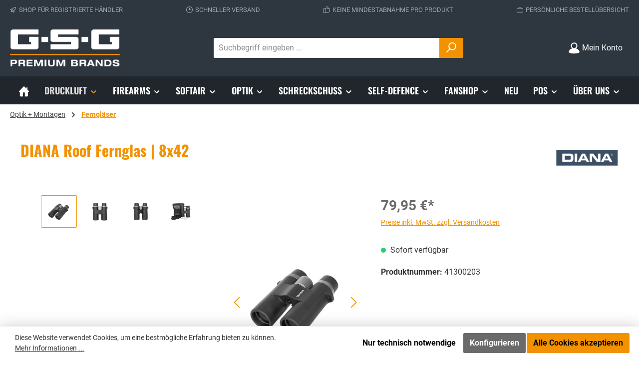

--- FILE ---
content_type: text/html; charset=UTF-8
request_url: https://www.german-sport-guns.com/DIANA-Roof-Fernglas-8x42/41300203
body_size: 45734
content:
<!DOCTYPE html>
<html lang="de-DE"
      itemscope="itemscope"
      itemtype="https://schema.org/WebPage">


    
                            
    <head>
        		                            <meta charset="utf-8">
            
                            <meta name="viewport"
                      content="width=device-width, initial-scale=1, shrink-to-fit=no">
            
                            <meta name="author"
                      content="">
                <meta name="robots"
                      content="index,follow">
                <meta name="revisit-after"
                      content="15 days">
                <meta name="keywords"
                      content="">
                <meta name="description"
                      content="Modernes DIANA Fernglas Roof mit 8-facher Vergrößerung.Die kompakten Roof Modelle 8x42 und 10x42 sind optimal für Jagd, Wandern oder Naturbeobachtungen. Das optimierte optische System und die mehrfach vollbeschichteten Linsen liefern gestochen scharfe Bi…">
            
                                            <meta property="og:type"
          content="product">
    <meta property="og:site_name"
          content="German Sport Guns">
    <meta property="og:url"
          content="https://www.german-sport-guns.com/DIANA-Roof-Fernglas-8x42/41300203">
    <meta property="og:title"
          content="DIANA Roof Fernglas | 8x42 | 41300203">

    <meta property="og:description"
          content="Modernes DIANA Fernglas Roof mit 8-facher Vergrößerung.Die kompakten Roof Modelle 8x42 und 10x42 sind optimal für Jagd, Wandern oder Naturbeobachtungen. Das optimierte optische System und die mehrfach vollbeschichteten Linsen liefern gestochen scharfe Bi…">
    <meta property="og:image"
          content="https://www.german-sport-guns.com/media/ee/59/1b/1765580626/41300203.jpg?ts=1765580626">

            <meta property="product:brand"
              content="DIANA">
    
            <meta property="product:price:amount"
          content="79.95">
    <meta property="product:price:currency"
          content="EUR">
    <meta property="product:product_link"
          content="https://www.german-sport-guns.com/DIANA-Roof-Fernglas-8x42/41300203">

    <meta name="twitter:card"
          content="product">
    <meta name="twitter:site"
          content="German Sport Guns">
    <meta name="twitter:title"
          content="DIANA Roof Fernglas | 8x42 | 41300203">
    <meta name="twitter:description"
          content="Modernes DIANA Fernglas Roof mit 8-facher Vergrößerung.Die kompakten Roof Modelle 8x42 und 10x42 sind optimal für Jagd, Wandern oder Naturbeobachtungen. Das optimierte optische System und die mehrfach vollbeschichteten Linsen liefern gestochen scharfe Bi…">
    <meta name="twitter:image"
          content="https://www.german-sport-guns.com/media/ee/59/1b/1765580626/41300203.jpg?ts=1765580626">

    
                            <meta itemprop="copyrightHolder"
                      content="German Sport Guns">
                <meta itemprop="copyrightYear"
                      content="">
                <meta itemprop="isFamilyFriendly"
                      content="false">
                <meta itemprop="image"
                      content="https://www.german-sport-guns.com/media/16/68/e6/1633463419/GSG_Logo_neu_weiß.png?ts=1633463419">
            
                                            <meta name="theme-color"
                      content="#ffffff">
                            
                                                

	




    
        
                    <link rel="icon" href="https://www.german-sport-guns.com/media/cb/08/64/1705045188/Favicon_GSG-PB_Logo_144x144.png?ts=1705045188">
        
                                <link rel="apple-touch-icon"
                  href="https://www.german-sport-guns.com/media/cb/08/64/1705045188/Favicon_GSG-PB_Logo_144x144.png?ts=1705045188">
                    
            
    
    <link rel="canonical" href="https://www.german-sport-guns.com/DIANA-Roof-Fernglas-8x42/41300203">

                    <title itemprop="name">
                    DIANA Roof Fernglas | 8x42 | 41300203            </title>
        
        		                                                                <link rel="stylesheet"
                      href="https://www.german-sport-guns.com/theme/76344983b3feb53fcd26ecb02f69d4d8/css/all.css?1767797230">
                                    

	





        
        
    
        
                    
    <script>
        window.features = JSON.parse('\u007B\u0022V6_5_0_0\u0022\u003Atrue,\u0022v6.5.0.0\u0022\u003Atrue,\u0022V6_6_0_0\u0022\u003Atrue,\u0022v6.6.0.0\u0022\u003Atrue,\u0022V6_7_0_0\u0022\u003Atrue,\u0022v6.7.0.0\u0022\u003Atrue,\u0022V6_8_0_0\u0022\u003Afalse,\u0022v6.8.0.0\u0022\u003Afalse,\u0022DISABLE_VUE_COMPAT\u0022\u003Atrue,\u0022disable.vue.compat\u0022\u003Atrue,\u0022ACCESSIBILITY_TWEAKS\u0022\u003Atrue,\u0022accessibility.tweaks\u0022\u003Atrue,\u0022TELEMETRY_METRICS\u0022\u003Afalse,\u0022telemetry.metrics\u0022\u003Afalse,\u0022FLOW_EXECUTION_AFTER_BUSINESS_PROCESS\u0022\u003Afalse,\u0022flow.execution.after.business.process\u0022\u003Afalse,\u0022PERFORMANCE_TWEAKS\u0022\u003Afalse,\u0022performance.tweaks\u0022\u003Afalse,\u0022CACHE_CONTEXT_HASH_RULES_OPTIMIZATION\u0022\u003Afalse,\u0022cache.context.hash.rules.optimization\u0022\u003Afalse,\u0022DEFERRED_CART_ERRORS\u0022\u003Afalse,\u0022deferred.cart.errors\u0022\u003Afalse,\u0022PRODUCT_ANALYTICS\u0022\u003Afalse,\u0022product.analytics\u0022\u003Afalse\u007D');
    </script>
        
                    <!-- WbmTagManagerAnalytics Head Snippet Start -->
                                                    
            <script>
                                    window.gtagActive = true;
                    window.gtagURL = 'https://www.googletagmanager.com/gtag/js?id=G-GZ69K73BBW';
                                        window.controllerName = 'product';
                                        window.actionName = 'index';
                    window.activeRoute = 'frontend.detail.page';
                    window.trackOrders = '1';
                    window.gtagTrackingId = 'G-GZ69K73BBW';
                    window.dataLayer = window.dataLayer || [];
                    window.gtagConfig = {
                        'anonymize_ip': '1',
                        'cookie_domain': 'none',
                        'cookie_prefix': '_swag_ga',
                    };

                    function gtag() { dataLayer.push(arguments); }
                            </script>
            
                <script>
            window.dataLayer = window.dataLayer || [];
            function gtag() { dataLayer.push(arguments); }
            gtag('consent', 'default', {
                'ad_user_data': 'denied',
                'ad_storage': 'denied',
                'ad_personalization': 'denied',
                'analytics_storage': 'denied'
            });
        </script>
            

            <script id="wbmTagMangerDefine" type="text/javascript">
            let gtmIsTrackingProductClicks = Boolean(),
                gtmIsTrackingAddToWishlistClicks = Boolean(),
                maxDatalayerLimitBeforeSplit = Number(7),
                gtmContainerId = 'GTM-NQBP83SS',
                hasSWConsentSupport = Boolean(1);
            window.wbmScriptIsSet = false;
            window.dataLayer = window.dataLayer || [];
            window.dataLayer.push({"event":"user","id":null});
        </script>

        <script id="wbmTagMangerDataLayer" type="text/javascript">
            window.dataLayer.push({ ecommerce: null });
            window.dataLayer.push({"google_tag_params":{"ecomm_prodid":41300203,"ecomm_pagetype":"product"}});

            
                

            
            let onEventDataLayer = JSON.parse('[{"event":"view_item","ecommerce":{"value":79.95,"items":[{"item_category":"Ferngl\u00e4ser","price":79.95,"item_brand":"DIANA","item_id":"41300203","item_name":"DIANA Roof Fernglas | 8x42","item_variant":""}],"currency":"EUR"}}]');
                    </script>    
                        <script id="wbmTagManger" type="text/javascript" >
                function getCookie(name) {
                    var cookieMatch = document.cookie.match(name + '=(.*?)(;|$)');
                    return cookieMatch && decodeURI(cookieMatch[1]);
                }

                let gtmCookieSet = getCookie('wbm-tagmanager-enabled');
                
                let googleTag = function(w,d,s,l,i){w[l]=w[l]||[];w[l].push({'gtm.start':new Date().getTime(),event:'gtm.js'});var f=d.getElementsByTagName(s)[0],j=d.createElement(s),dl=l!='dataLayer'?'&l='+l:'';j.async=true;j.src='https://www.googletagmanager.com/gtm.js?id='+i+dl+'';f.parentNode.insertBefore(j,f);};
                

                if (hasSWConsentSupport && gtmCookieSet === null) {
                    window.wbmGoogleTagmanagerId = gtmContainerId;
                    window.wbmScriptIsSet = false;
                    window.googleTag = googleTag;
                } else {
                    window.wbmScriptIsSet = true;
                    googleTag(window, document, 'script', 'dataLayer', gtmContainerId);
                    googleTag = null;

                    window.dataLayer = window.dataLayer || [];
                    function gtag() { dataLayer.push(arguments); }

                    if (hasSWConsentSupport) {
                        (() => {
                            const analyticsStorageEnabled = document.cookie.split(';').some((item) => item.trim().includes('google-analytics-enabled=1'));
                            const adsEnabled = document.cookie.split(';').some((item) => item.trim().includes('google-ads-enabled=1'));

                            gtag('consent', 'update', {
                                'ad_storage': adsEnabled ? 'granted' : 'denied',
                                'ad_user_data': adsEnabled ? 'granted' : 'denied',
                                'ad_personalization': adsEnabled ? 'granted' : 'denied',
                                'analytics_storage': analyticsStorageEnabled ? 'granted' : 'denied'
                            });
                        })();
                    }
                }

                
            </script><!-- WbmTagManagerAnalytics Head Snippet End -->
            
                            
            
                
                                    <script>
                    window.useDefaultCookieConsent = true;
                </script>
                    
                                    <script>
                window.activeNavigationId = '67d3853d5b3a43049f4ee7913d3e3c6c';
                window.activeRoute = 'frontend.detail.page';
                window.activeRouteParameters = '\u007B\u0022_httpCache\u0022\u003Atrue,\u0022productId\u0022\u003A\u0022f4f01d72976e423ba95905acd227cb59\u0022\u007D';
                window.router = {
                    'frontend.cart.offcanvas': '/checkout/offcanvas',
                    'frontend.cookie.offcanvas': '/cookie/offcanvas',
                    'frontend.checkout.finish.page': '/checkout/finish',
                    'frontend.checkout.info': '/widgets/checkout/info',
                    'frontend.menu.offcanvas': '/widgets/menu/offcanvas',
                    'frontend.cms.page': '/widgets/cms',
                    'frontend.cms.navigation.page': '/widgets/cms/navigation',
                    'frontend.country.country-data': '/country/country-state-data',
                    'frontend.app-system.generate-token': '/app-system/Placeholder/generate-token',
                    'frontend.gateway.context': '/gateway/context',
                    'frontend.cookie.consent.offcanvas': '/cookie/consent-offcanvas',
                    'frontend.account.login.page': '/account/login',
                    };
                window.salesChannelId = '630626f83b0b4922928b818c8119c649';
            </script>
        
    <script>
        window.router['widgets.dvsn.seller.is-seller'] = '/widgets/dvsn/seller/is-seller';
    </script>

                                <script>
                
                window.breakpoints = JSON.parse('\u007B\u0022xs\u0022\u003A0,\u0022sm\u0022\u003A576,\u0022md\u0022\u003A768,\u0022lg\u0022\u003A992,\u0022xl\u0022\u003A1200,\u0022xxl\u0022\u003A1400\u007D');
            </script>
        
        
                			<script src="https://www.german-sport-guns.com/theme/e217a7ef91804338ae7695032c9262dd/assets/js/jquery-3.5.1.slim.min.js?1767797230"></script>
			
		        

                        
    <script>
        window.validationMessages = JSON.parse('\u007B\u0022required\u0022\u003A\u0022Die\u0020Eingabe\u0020darf\u0020nicht\u0020leer\u0020sein.\u0022,\u0022email\u0022\u003A\u0022Ung\\u00fcltige\u0020E\u002DMail\u002DAdresse.\u0020Die\u0020E\u002DMail\u0020ben\\u00f6tigt\u0020das\u0020Format\u0020\\\u0022nutzer\u0040beispiel.de\\\u0022.\u0022,\u0022confirmation\u0022\u003A\u0022Ihre\u0020Eingaben\u0020sind\u0020nicht\u0020identisch.\u0022,\u0022minLength\u0022\u003A\u0022Die\u0020Eingabe\u0020ist\u0020zu\u0020kurz.\u0022\u007D');
    </script>
        
                                                        <script>
                        window.themeJsPublicPath = 'https://www.german-sport-guns.com/theme/76344983b3feb53fcd26ecb02f69d4d8/js/';
                    </script>
                                            <script type="text/javascript" src="https://www.german-sport-guns.com/theme/76344983b3feb53fcd26ecb02f69d4d8/js/storefront/storefront.js?1767797230" defer></script>
                                            <script type="text/javascript" src="https://www.german-sport-guns.com/theme/76344983b3feb53fcd26ecb02f69d4d8/js/neti-next-access-manager/neti-next-access-manager.js?1767797230" defer></script>
                                            <script type="text/javascript" src="https://www.german-sport-guns.com/theme/76344983b3feb53fcd26ecb02f69d4d8/js/m-s-t-manufacturer-slider6/m-s-t-manufacturer-slider6.js?1767797230" defer></script>
                                            <script type="text/javascript" src="https://www.german-sport-guns.com/theme/76344983b3feb53fcd26ecb02f69d4d8/js/neti-next-store-locator/neti-next-store-locator.js?1767797230" defer></script>
                                            <script type="text/javascript" src="https://www.german-sport-guns.com/theme/76344983b3feb53fcd26ecb02f69d4d8/js/neti-next-quick-order/neti-next-quick-order.js?1767797230" defer></script>
                                            <script type="text/javascript" src="https://www.german-sport-guns.com/theme/76344983b3feb53fcd26ecb02f69d4d8/js/dvsn-seller/dvsn-seller.js?1767797230" defer></script>
                                            <script type="text/javascript" src="https://www.german-sport-guns.com/theme/76344983b3feb53fcd26ecb02f69d4d8/js/wbm-tag-manager-analytics/wbm-tag-manager-analytics.js?1767797230" defer></script>
                                            <script type="text/javascript" src="https://www.german-sport-guns.com/theme/76344983b3feb53fcd26ecb02f69d4d8/js/altcha-captcha-plugin/altcha-captcha-plugin.js?1767797230" defer></script>
                                            <script type="text/javascript" src="https://www.german-sport-guns.com/theme/76344983b3feb53fcd26ecb02f69d4d8/js/tcinn-theme-ware-strong/tcinn-theme-ware-strong.js?1767797230" defer></script>
                                                            </head>

        <body class="is-ctl-product is-act-index is-active-route-frontend-detail-page themeware twt-strong twt-header-type-1 twt-full-width-boxed twt-is-cms-product-detail twt-cms-styling">

            
                
    
    
            <div id="page-top" class="skip-to-content bg-primary-subtle text-primary-emphasis overflow-hidden" tabindex="-1">
            <div class="container skip-to-content-container d-flex justify-content-center visually-hidden-focusable">
                                                                                        <a href="#content-main" class="skip-to-content-link d-inline-flex text-decoration-underline m-1 p-2 fw-bold gap-2">
                                Zum Hauptinhalt springen
                            </a>
                                            
                                                                        <a href="#header-main-search-input" class="skip-to-content-link d-inline-flex text-decoration-underline m-1 p-2 fw-bold gap-2 d-none d-sm-block">
                                Zur Suche springen
                            </a>
                                            
                                                                        <a href="#main-navigation-menu" class="skip-to-content-link d-inline-flex text-decoration-underline m-1 p-2 fw-bold gap-2 d-none d-lg-block">
                                Zur Hauptnavigation springen
                            </a>
                                                                        </div>
        </div>
        
    						                                <noscript>
                <iframe src="https://www.googletagmanager.com/ns.html?id=GTM-NQBP83SS"
                        height="0"
                        width="0"
                        style="display:none;visibility:hidden"
                        title="Google Tagmanager">

                </iframe>
            </noscript>
            
                <noscript class="noscript-main">
                
    <div role="alert"
         aria-live="polite"
         class="alert alert-info d-flex align-items-center">

                                                                        
                                                        
        
        
        
                                    
                <span class="icon icon-info" aria-hidden="true">
                                        <svg xmlns="http://www.w3.org/2000/svg" xmlns:xlink="http://www.w3.org/1999/xlink" width="24" height="24" viewBox="0 0 24 24"><defs><path d="M12 7c.5523 0 1 .4477 1 1s-.4477 1-1 1-1-.4477-1-1 .4477-1 1-1zm1 9c0 .5523-.4477 1-1 1s-1-.4477-1-1v-5c0-.5523.4477-1 1-1s1 .4477 1 1v5zm11-4c0 6.6274-5.3726 12-12 12S0 18.6274 0 12 5.3726 0 12 0s12 5.3726 12 12zM12 2C6.4772 2 2 6.4772 2 12s4.4772 10 10 10 10-4.4772 10-10S17.5228 2 12 2z" id="icons-default-info" /></defs><use xlink:href="#icons-default-info" fill="#758CA3" fill-rule="evenodd" /></svg>
                    </span>

                                                        
                                    
                    <div class="alert-content-container">
                                                    
                                                            Um unseren Shop in vollem Umfang nutzen zu können, empfehlen wir Ihnen Javascript in Ihrem Browser zu aktivieren.
                                    
                                                                </div>
            </div>
            </noscript>
        

                    		
				






	 					
	
	


	
	
	
	

	

	
	<section id="twt-usp-bar"			 class="twt-usp-bar is-header is-small layout-1 top"
			 data-twt-usp-bar-position="1"			 data-twt-usp-bar-usps="5"
			 role="region"
			 aria-label="Darum lohnt sich Einkaufen bei uns"
	>

					<div class="twt-usp-bar-container container">
				<div class="twt-usp-bar-items">
					





 



                            
            
                
                                    <div class="twt-usp-bar-item twt-usp-1 item-1">
                    <div class="item-icon">
                                                
		
					    
        
        
        
                                    
                <span class="icon icon-rocket" aria-hidden="true">
                                        <svg xmlns="http://www.w3.org/2000/svg" xmlns:xlink="http://www.w3.org/1999/xlink" width="24" height="24" viewBox="0 0 24 24"><defs><path d="M5.2213 14.4042a12.7324 12.7324 0 0 0-3.4638-1.434c-.7541-.1886-1.0142-1.1277-.4646-1.6773l1.8284-1.8284A5 5 0 0 1 6.657 8h2.47l.47-.6462A13 13 0 0 1 20.1107 2H21c.5523 0 1 .4477 1 1v.8893a13 13 0 0 1-5.3538 10.5136l-.4355.3167.2102.8407a5 5 0 0 1-1.3152 4.7482l-2.3986 2.3986c-.5496.5496-1.4887.2895-1.6772-.4646a12.7324 12.7324 0 0 0-1.434-3.4638 41.8718 41.8718 0 0 1-5.2797 2.17c-.7817.2606-1.5255-.4832-1.2649-1.265a41.8718 41.8718 0 0 1 2.17-5.2795zm.9287-1.7747A41.8718 41.8718 0 0 1 7.7358 10h-1.079a3 3 0 0 0-2.1213.8787l-.661.661c.794.2997 1.5546.665 2.2755 1.0898zm8.309 3.33a41.8717 41.8717 0 0 1-3.0885 1.8905 14.7187 14.7187 0 0 1 1.0897 2.2755l1.2313-1.2312a3 3 0 0 0 .789-2.849l-.0214-.0858zm-4.2242.2328a39.8717 39.8717 0 0 0 4.292-2.721l.943-.6859a11 11 0 0 0 4.5296-8.7848A11 11 0 0 0 11.2146 8.53l-.686.9432a39.8717 39.8717 0 0 0-2.721 4.2919 14.762 14.762 0 0 1 2.4272 2.4271zm-1.8172.936a12.7602 12.7602 0 0 0-1.5459-1.5459c-.4347.9-.8358 1.8167-1.202 2.748a39.8718 39.8718 0 0 0 2.7479-1.2021z" id="icons-default-rocket" /></defs><use xlink:href="#icons-default-rocket" fill="#758CA3" fill-rule="evenodd" /></svg>
                    </span>

    
	                    </div>
                    <div class="item-label">
                        <div class="item-title">SHOP FÜR REGISTRIERTE HÄNDLER</div>
                                            </div>
                </div>
                    
    
                
                                    <div class="twt-usp-bar-item twt-usp-2 item-2">
                    <div class="item-icon">
                                                
		
					    
        
        
        
                                    
                <span class="icon icon-clock" aria-hidden="true">
                                        <svg xmlns="http://www.w3.org/2000/svg" xmlns:xlink="http://www.w3.org/1999/xlink" width="24" height="24" viewBox="0 0 24 24"><defs><path d="M13 11V6c0-.5523-.4477-1-1-1s-1 .4477-1 1v6c0 .5523.4477 1 1 1h4c.5523 0 1-.4477 1-1s-.4477-1-1-1h-3zm-1 13C5.3726 24 0 18.6274 0 12S5.3726 0 12 0s12 5.3726 12 12-5.3726 12-12 12zm0-2c5.5228 0 10-4.4772 10-10S17.5228 2 12 2 2 6.4772 2 12s4.4772 10 10 10z" id="icons-default-clock" /></defs><use xlink:href="#icons-default-clock" fill="#758CA3" fill-rule="evenodd" /></svg>
                    </span>

    
	                    </div>
                    <div class="item-label">
                        <div class="item-title">SCHNELLER VERSAND</div>
                                            </div>
                </div>
                    
    
                
                                    <div class="twt-usp-bar-item twt-usp-3 item-3">
                    <div class="item-icon">
                                                
		
					    
        
        
        
                                    
                <span class="icon icon-thumb-up" aria-hidden="true">
                                        <svg xmlns="http://www.w3.org/2000/svg" xmlns:xlink="http://www.w3.org/1999/xlink" width="24" height="24" viewBox="0 0 24 24"><defs><path d="M4 9c.5523 0 1 .4477 1 1s-.4477 1-1 1-1-.4477-1-1 .4477-1 1-1zm4-2h.2457a1 1 0 0 0 .9615-.7253l1.1711-4.0989A3 3 0 0 1 13.263 0h1.76c1.6568 0 3 1.3431 3 3a3 3 0 0 1-.1155.8242L17 7h4c1.6569 0 3 1.3431 3 3v5c0 4.4183-3.5817 8-8 8H8c0 .5523-.4477 1-1 1H1c-.5523 0-1-.4477-1-1V7c0-.5523.4477-1 1-1h6c.5523 0 1 .4477 1 1zM6 8H2v14h4V8zm2 1v12h8c3.3137 0 6-2.6863 6-6v-5c0-.5523-.4477-1-1-1h-6.6515l1.6358-5.7253A1 1 0 0 0 16.0228 3c0-.5523-.4477-1-1-1H13.263a1 1 0 0 0-.9615.7253l-1.1711 4.0989A3 3 0 0 1 8.2457 9H8z" id="icons-default-thumb-up" /></defs><use xlink:href="#icons-default-thumb-up" fill="#758CA3" fill-rule="evenodd" /></svg>
                    </span>

    
	                    </div>
                    <div class="item-label">
                        <div class="item-title">KEINE MINDESTABNAHME PRO PRODUKT</div>
                                            </div>
                </div>
                    
    
                
                                    <div class="twt-usp-bar-item twt-usp-4 item-4">
                    <div class="item-icon">
                                                
		
					    
        
        
        
                                    
                <span class="icon icon-briefcase" aria-hidden="true">
                                        <svg xmlns="http://www.w3.org/2000/svg" xmlns:xlink="http://www.w3.org/1999/xlink" width="24" height="24" viewBox="0 0 24 24"><defs><path d="M20 8v1c0 .5523-.4477 1-1 1s-1-.4477-1-1V8H6v1c0 .5523-.4477 1-1 1s-1-.4477-1-1V8H3c-.5523 0-1 .4477-1 1v10c0 .5523.4477 1 1 1h18c.5523 0 1-.4477 1-1V9c0-.5523-.4477-1-1-1h-1zM7 6V4c0-1.1046.8954-2 2-2h6c1.1046 0 2 .8954 2 2v2h4c1.6569 0 3 1.3431 3 3v10c0 1.6569-1.3431 3-3 3H3c-1.6569 0-3-1.3431-3-3V9c0-1.6569 1.3431-3 3-3h4zm2 0h6V4H9v2z" id="icons-default-briefcase" /></defs><use xlink:href="#icons-default-briefcase" fill="#758CA3" fill-rule="evenodd" /></svg>
                    </span>

    
	                    </div>
                    <div class="item-label">
                        <div class="item-title">PERSÖNLICHE BESTELLÜBERSICHT</div>
                                            </div>
                </div>
                    
    
        
                
                                    <div class="twt-usp-bar-item twt-usp-5 item-6">
                    <div class="item-icon">
                                                
		
					    
        
        
        
                                    
                <span class="icon icon-headset" aria-hidden="true">
                                        <svg xmlns="http://www.w3.org/2000/svg" xmlns:xlink="http://www.w3.org/1999/xlink" width="24" height="24" viewBox="0 0 24 24"><defs><path d="M2 11v4h2v-4H2zm20-2c1.1046 0 2 .8954 2 2v4c0 1.1046-.8954 2-2 2v3c0 1.6569-1.3431 3-3 3h-1c0 .5523-.4477 1-1 1h-2c-.5523 0-1-.4477-1-1v-2c0-.5523.4477-1 1-1h2c.5523 0 1 .4477 1 1h1c.5523 0 1-.4477 1-1v-3c-1.1046 0-2-.8954-2-2v-4c0-1.1046.8954-2 2-2 0-3.866-3.134-7-7-7h-2C7.134 2 4 5.134 4 9c1.1046 0 2 .8954 2 2v4c0 1.1046-.8954 2-2 2H2c-1.1046 0-2-.8954-2-2v-4c0-1.1046.8954-2 2-2 0-4.9706 4.0294-9 9-9h2c4.9706 0 9 4.0294 9 9zm-2 2v4h2v-4h-2z" id="icons-default-headset" /></defs><use xlink:href="#icons-default-headset" fill="#758CA3" fill-rule="evenodd" /></svg>
                    </span>

    
	                    </div>
                    <div class="item-label">
                        <div class="item-title">Hotline +49 2938 97839-0</div>
                                            </div>
                </div>
                    
    				</div>

																
											</div>
		
	</section>
	
		            
    
        <header class="header-main">
                            <div class="container">
                        			
	
    					        <div class="row align-items-center header-row">
                            <div class="col-12 col-lg-auto header-logo-col pb-sm-2 my-3 m-lg-0">
                        <div class="header-logo-main text-center">
                    <a class="header-logo-main-link"
               href="/"
               title="Zur Startseite gehen">
                				                    <picture class="header-logo-picture d-block m-auto">
                                                                            
                                                                            
                                                                                    <img src="https://www.german-sport-guns.com/media/16/68/e6/1633463419/GSG_Logo_neu_wei%C3%9F.png?ts=1633463419"
                                     alt="Zur Startseite gehen"
                                     class="img-fluid header-logo-main-img">
                                                                        </picture>
                
	
					
		            </a>
            </div>
                </div>
            
            					                <div class="col-12 order-2 col-sm order-sm-1 header-search-col">
                    <div class="row">
                        <div class="col-sm-auto d-none d-sm-block d-lg-none">
                                                            <div class="nav-main-toggle">
                                                                            <button
                                            class="btn nav-main-toggle-btn header-actions-btn"
                                            type="button"
                                            data-off-canvas-menu="true"
                                            aria-label="Menü"
                                        >
                                            				    
        
        
        
                        


    














    <span class="icon icon-themeware icon-stack icon-solid" aria-hidden="true"><?xml version="1.0" encoding="utf-8"?><svg  xmlns="http://www.w3.org/2000/svg" viewBox="0 0 24 24"><path d="M2,5.48H22a1,1,0,0,0,0-2H2a1,1,0,0,0,0,2Z"/><path d="M22,10.92H2a1,1,0,0,0,0,2H22a1,1,0,0,0,0-2Z"/><path d="M22,18.52H2a1,1,0,0,0,0,2H22a1,1,0,0,0,0-2Z"/></svg></span>




    	
		<span class="header-nav-main-toggle-label">
		Navigation
	</span>
                                        </button>
                                                                    </div>
                                                    </div>
                        <div class="col">
                            
    <div class="collapse"
         id="searchCollapse">
        <div class="header-search my-2 m-sm-auto">
                            <form action="/search"
                      method="get"
                      data-search-widget="true"
                      data-search-widget-options="{&quot;searchWidgetMinChars&quot;:2}"
                      data-url="/suggest?search="
                      class="header-search-form js-search-form">
                    		                        <div class="input-group">
                                                            <input
                                    type="search"
                                    id="header-main-search-input"
                                    name="search"
                                    class="form-control header-search-input"
                                    autocomplete="off"
                                    autocapitalize="off"
                                    placeholder="Suchbegriff eingeben ..."
                                    aria-label="Suchbegriff eingeben ..."
                                    role="combobox"
                                    aria-autocomplete="list"
                                    aria-controls="search-suggest-listbox"
                                    aria-expanded="false"
                                    aria-describedby="search-suggest-result-info"
                                    value="">
                            
                            	<button type="submit"
			class="btn header-search-btn"
			aria-label="Suchen"
	>
		<span class="header-search-icon">
													    
        
        
        
                        


    














    <span class="icon icon-themeware icon-search icon-solid" aria-hidden="true"><?xml version="1.0" encoding="utf-8"?><svg  xmlns="http://www.w3.org/2000/svg" viewBox="0 0 24 24"><path d="M14.34,1A8.52,8.52,0,0,0,7.77,15L1.43,21.29a1,1,0,0,0,0,1.42,1,1,0,0,0,.71.29,1,1,0,0,0,.71-.29l6.38-6.38A8.52,8.52,0,1,0,14.34,1Zm0,15a6.52,6.52,0,1,1,6.52-6.52A6.53,6.53,0,0,1,14.34,16Z"/></svg></span>




    					</span>
	</button>

                                                            <button class="btn header-close-btn js-search-close-btn d-none"
                                        type="button"
                                        aria-label="Die Dropdown-Suche schließen">
                                    <span class="header-close-icon">
                                            
        
        
        
                                    
                <span class="icon icon-x" aria-hidden="true">
                                        <svg xmlns="http://www.w3.org/2000/svg" xmlns:xlink="http://www.w3.org/1999/xlink" width="24" height="24" viewBox="0 0 24 24"><defs><path d="m10.5858 12-7.293-7.2929c-.3904-.3905-.3904-1.0237 0-1.4142.3906-.3905 1.0238-.3905 1.4143 0L12 10.5858l7.2929-7.293c.3905-.3904 1.0237-.3904 1.4142 0 .3905.3906.3905 1.0238 0 1.4143L13.4142 12l7.293 7.2929c.3904.3905.3904 1.0237 0 1.4142-.3906.3905-1.0238.3905-1.4143 0L12 13.4142l-7.2929 7.293c-.3905.3904-1.0237.3904-1.4142 0-.3905-.3906-.3905-1.0238 0-1.4143L10.5858 12z" id="icons-default-x" /></defs><use xlink:href="#icons-default-x" fill="#758CA3" fill-rule="evenodd" /></svg>
                    </span>

                                        </span>
                                </button>
                                                    </div>
                    

					                </form>
                    </div>
    </div>
                        </div>
                    </div>
                </div>
            

	
                            <div class="col-12 order-1 col-sm-auto order-sm-2 header-actions-col">
                    <div class="row g-0">
                        		
	
				
	
			
																				
								
				
				
					
			
			<div class="col d-sm-none">
		<div class="menu-button">

							<button
                    class="btn nav-main-toggle-btn header-actions-btn"
					type="button"
					data-off-canvas-menu="true"
					aria-label="Menü"
					title="Navigation"
				>
																														    
        
        
        
                        


    














    <span class="icon icon-themeware icon-stack icon-solid" aria-hidden="true"><?xml version="1.0" encoding="utf-8"?><svg  xmlns="http://www.w3.org/2000/svg" viewBox="0 0 24 24"><path d="M2,5.48H22a1,1,0,0,0,0-2H2a1,1,0,0,0,0,2Z"/><path d="M22,10.92H2a1,1,0,0,0,0,2H22a1,1,0,0,0,0-2Z"/><path d="M22,18.52H2a1,1,0,0,0,0,2H22a1,1,0,0,0,0-2Z"/></svg></span>




    											
										<span class="header-nav-main-toggle-label">
						Navigation
					</span>
				</button>
			
		</div>
	</div>

                        		
		
					
		
		
	<div class="d-sm-none col-auto twt-search-col">
		  <div class="search-toggle">
				<button class="btn header-actions-btn search-toggle-btn js-search-toggle-btn collapsed"
						type="button"
						data-bs-toggle="collapse"
						data-bs-target="#searchCollapse"
						aria-expanded="false"
						aria-controls="searchCollapse"
						aria-label="Suchen"
				>
										<span class="header-search-toggle-icon">
													    
        
        
        
                        


    














    <span class="icon icon-themeware icon-search icon-solid" aria-hidden="true"><?xml version="1.0" encoding="utf-8"?><svg  xmlns="http://www.w3.org/2000/svg" viewBox="0 0 24 24"><path d="M14.34,1A8.52,8.52,0,0,0,7.77,15L1.43,21.29a1,1,0,0,0,0,1.42,1,1,0,0,0,.71.29,1,1,0,0,0,.71-.29l6.38-6.38A8.52,8.52,0,1,0,14.34,1Zm0,15a6.52,6.52,0,1,1,6.52-6.52A6.53,6.53,0,0,1,14.34,16Z"/></svg></span>




    						
													    
        
        
        
                        


    














    <span class="icon icon-themeware icon-x icon-solid" aria-hidden="true"><?xml version="1.0" encoding="utf-8"?><svg  xmlns="http://www.w3.org/2000/svg" viewBox="0 0 24 24"><path d="M13.41,12l9.3-9.29a1,1,0,1,0-1.42-1.42L12,10.59,2.71,1.29A1,1,0,0,0,1.29,2.71L10.59,12l-9.3,9.29a1,1,0,0,0,0,1.42,1,1,0,0,0,1.42,0L12,13.41l9.29,9.3a1,1,0,0,0,1.42,0,1,1,0,0,0,0-1.42Z"/></svg></span>




    											</span>

										<span class="header-search-toggle-name">
						Suche
					</span>
				</button>
		  </div>
	 </div>

                        
                        						                            <div class="col-auto">
                                <div class="account-menu">
                                        <div class="dropdown">
        							<button class="btn account-menu-btn header-actions-btn"
				type="button"
				id="accountWidget"
				data-account-menu="true"
				data-bs-toggle="dropdown"
				aria-haspopup="true"
				aria-expanded="false"
				aria-label="Mein Konto"
				title="Mein Konto"
		>
						<span class="header-account-icon">
													    
        
        
        
                        


    














    <span class="icon icon-themeware icon-avatar icon-solid" aria-hidden="true"><?xml version="1.0" encoding="utf-8"?><svg  xmlns="http://www.w3.org/2000/svg" viewBox="0 0 24 24"><path d="M21.31,16.24A10.3,10.3,0,0,0,15.89,13a6.57,6.57,0,1,0-7.74,0A10.18,10.18,0,0,0,2.8,16.24a7.86,7.86,0,0,0-1.55,3.84,1,1,0,0,0,.35.85,8.89,8.89,0,0,0,2.94,1.41,28.5,28.5,0,0,0,7.34.84h.35a28.5,28.5,0,0,0,7.34-.84,9,9,0,0,0,2.94-1.41,1,1,0,0,0,.34-.85A7.8,7.8,0,0,0,21.31,16.24ZM12,3.17A4.57,4.57,0,1,1,7.44,7.74,4.57,4.57,0,0,1,12,3.17Z"/></svg></span>




    							</span>

									<span class="header-account-name">
				Mein Konto
			</span>

								</button>

	
                    <div class="dropdown-menu dropdown-menu-end account-menu-dropdown js-account-menu-dropdown"
                 aria-labelledby="accountWidget">
                

        
            <div class="offcanvas-header">
                            <button class="btn btn-secondary offcanvas-close js-offcanvas-close">
                                                
        
        
        
                                    
                <span class="icon icon-x icon-sm" aria-hidden="true">
                                        <svg xmlns="http://www.w3.org/2000/svg" xmlns:xlink="http://www.w3.org/1999/xlink" width="24" height="24" viewBox="0 0 24 24"><use xlink:href="#icons-default-x" fill="#758CA3" fill-rule="evenodd" /></svg>
                    </span>

                        
                                            Menü schließen
                                    </button>
                    </div>
    
            <div class="offcanvas-body">
                <div class="account-menu">
                                    <div class="dropdown-header account-menu-header">
                    Ihr Konto
                </div>
                    
                    <div class="account-menu-login">
                            <a href="/account/login"
                    title="Anmelden"
                    class="btn btn-primary account-menu-login-button">
                    Anmelden
                </a>
            
                            <div class="account-menu-register">
                    oder
                    <a href="/Haendlerregistrierung"
                        title="Registrieren">
                        Registrieren
                    </a>
                </div>
                    </div>
    
                </div>
        </div>
                </div>
            </div>
                                </div>
                            </div>
                        

	
                                                </div>
                </div>
                    </div>
    

	                </div>
                    </header>
    
    		
					
														<div class="nav-main">
											<div class="container">

																															<div id="sticky-logo" class="d-none">
										<a href="/"
										class="sticky-logo-main-link"
										title="Zur Startseite gehen"
																				>
											<picture>

																																					<img src="https://www.german-sport-guns.com/media/16/68/e6/1633463419/GSG_Logo_neu_wei%C3%9F.png?ts=1633463419" alt="Zur Startseite gehen">
												
																																																	
											</picture>
										</a>
									</div>
															
																															<div id="sticky-nav-main-toggle" class="d-none">
										<div class="menu-button">
											<button
												class="btn nav-main-toggle-btn header-actions-btn"
												type="button"
												data-off-canvas-menu="true"
												aria-label="Menü"
												title="Navigation"
											>
																																					    
        
        
        
                        


    














    <span class="icon icon-themeware icon-stack icon-solid" aria-hidden="true"><?xml version="1.0" encoding="utf-8"?><svg  xmlns="http://www.w3.org/2000/svg" viewBox="0 0 24 24"><path d="M2,5.48H22a1,1,0,0,0,0-2H2a1,1,0,0,0,0,2Z"/><path d="M22,10.92H2a1,1,0,0,0,0,2H22a1,1,0,0,0,0-2Z"/><path d="M22,18.52H2a1,1,0,0,0,0,2H22a1,1,0,0,0,0-2Z"/></svg></span>




    																																				<span class="header-nav-main-toggle-label">
													Navigation
												</span>
											</button>
										</div>
									</div>
															
																						<span id="js-sticky-cart-position" class="d-none"></span>
							
																						<span id="js-sticky-search-position" class="d-none"></span>
													</div>

												                    <div class="container">
        
                    <nav class="navbar navbar-expand-lg main-navigation-menu"
                 id="main-navigation-menu"
                 itemscope="itemscope"
                 itemtype="https://schema.org/SiteNavigationElement"
                 data-navbar="true"
                 data-navbar-options="{&quot;pathIdList&quot;:[&quot;fc92956926364b119e67c4264c94eee8&quot;,&quot;7879136c324e43d7862663a6a72e8932&quot;]}"
                 aria-label="Hauptnavigation">
                <div class="collapse navbar-collapse" id="main_nav">
                    <ul class="navbar-nav main-navigation-menu-list flex-wrap">
                        
                        										<li class="nav-item nav-item-7bd78d17f2464673971a8ed2259eb537">
                <a class="nav-link main-navigation-link home-link root nav-item-7bd78d17f2464673971a8ed2259eb537-link"
                   href="/"
                   itemprop="url"
                   title="Home"
                                   >
                                                                                            <div class="main-navigation-icon">
                            <span itemprop="name">
                                                                                                        
        
        
        
                        


    














    <span class="icon icon-themeware icon-home icon-solid" aria-hidden="true"><?xml version="1.0" encoding="utf-8"?><svg  xmlns="http://www.w3.org/2000/svg" viewBox="0 0 24 24"><path d="M22.72,11.55l-3.21-3.3V3.81a1,1,0,1,0-2,0V6.19L12.72,1.25A1.06,1.06,0,0,0,12,1a1,1,0,0,0-.72.31L3.45,9.51a.81.81,0,0,0-.18.19l-2,2.1a1,1,0,0,0,0,1.42,1,1,0,0,0,.69.27,1,1,0,0,0,.73-.31l.33-.36v8.43A1.94,1.94,0,0,0,5,23.18H9.92V14.4h4v8.78h4.92a1.93,1.93,0,0,0,1.93-1.93V12.43l.5.52a1,1,0,1,0,1.44-1.4Z"/></svg></span>




                                                                </span>
                        </div>

                                    </a>
			</li>

		
	
                                                                                                                                                                                                                    
                                                        
                        
        
                                    
            <li class="nav-item nav-item-fc92956926364b119e67c4264c94eee8 dropdown position-static">
                                                        <a class="nav-link nav-item-fc92956926364b119e67c4264c94eee8-link root main-navigation-link  dropdown-toggle"
                       href="https://www.german-sport-guns.com/Druckluft/"
                       data-bs-toggle="dropdown"                                              itemprop="url"
                       title="Druckluft"
                    >
                                                    <span itemprop="name" class="main-navigation-link-text">Druckluft</span>
                        
                                                                                
        
        
        
                
                <span class="icon icon-arrow-medium-down icon-xs" aria-hidden="true">
                                        <svg xmlns="http://www.w3.org/2000/svg" xmlns:xlink="http://www.w3.org/1999/xlink" width="16" height="16" viewBox="0 0 16 16"><defs><path id="icons-solid-arrow-medium-down" d="M4.7071 6.2929c-.3905-.3905-1.0237-.3905-1.4142 0-.3905.3905-.3905 1.0237 0 1.4142l4 4c.3905.3905 1.0237.3905 1.4142 0l4-4c.3905-.3905.3905-1.0237 0-1.4142-.3905-.3905-1.0237-.3905-1.4142 0L8 9.5858l-3.2929-3.293z" /></defs><use xlink:href="#icons-solid-arrow-medium-down" fill="#758CA3" fill-rule="evenodd" /></svg>
                    </span>

                                                </a>
                
                                            </li>

        
                                                                                                                                                                                                
                                                        
                        
        
                                    
            <li class="nav-item nav-item-ba3d0bf1f0054e34aac2ba96c7d28263 dropdown position-static">
                                                        <a class="nav-link nav-item-ba3d0bf1f0054e34aac2ba96c7d28263-link root main-navigation-link  dropdown-toggle"
                       href="https://www.german-sport-guns.com/Firearms/"
                       data-bs-toggle="dropdown"                                              itemprop="url"
                       title="Firearms"
                    >
                                                    <span itemprop="name" class="main-navigation-link-text">Firearms</span>
                        
                                                                                
        
        
        
                
                <span class="icon icon-arrow-medium-down icon-xs" aria-hidden="true">
                                        <svg xmlns="http://www.w3.org/2000/svg" xmlns:xlink="http://www.w3.org/1999/xlink" width="16" height="16" viewBox="0 0 16 16"><use xlink:href="#icons-solid-arrow-medium-down" fill="#758CA3" fill-rule="evenodd" /></svg>
                    </span>

                                                </a>
                
                                            </li>

        
                                                                                                                                                                                                
                                                        
                        
        
                                    
            <li class="nav-item nav-item-3cb6f0c80c794b84adfaea4cfd81ae58 dropdown position-static">
                                                        <a class="nav-link nav-item-3cb6f0c80c794b84adfaea4cfd81ae58-link root main-navigation-link  dropdown-toggle"
                       href="https://www.german-sport-guns.com/Softair/"
                       data-bs-toggle="dropdown"                                              itemprop="url"
                       title="Softair"
                    >
                                                    <span itemprop="name" class="main-navigation-link-text">Softair</span>
                        
                                                                                
        
        
        
                
                <span class="icon icon-arrow-medium-down icon-xs" aria-hidden="true">
                                        <svg xmlns="http://www.w3.org/2000/svg" xmlns:xlink="http://www.w3.org/1999/xlink" width="16" height="16" viewBox="0 0 16 16"><use xlink:href="#icons-solid-arrow-medium-down" fill="#758CA3" fill-rule="evenodd" /></svg>
                    </span>

                                                </a>
                
                                            </li>

        
                                                                                                                                                                                                
                                                        
                        
        
                                    
            <li class="nav-item nav-item-245242ae8c16471489995c266376a35f dropdown position-static">
                                                        <a class="nav-link nav-item-245242ae8c16471489995c266376a35f-link root main-navigation-link  dropdown-toggle"
                       href="https://www.german-sport-guns.com/Optik/"
                       data-bs-toggle="dropdown"                                              itemprop="url"
                       title="Optik"
                    >
                                                    <span itemprop="name" class="main-navigation-link-text">Optik</span>
                        
                                                                                
        
        
        
                
                <span class="icon icon-arrow-medium-down icon-xs" aria-hidden="true">
                                        <svg xmlns="http://www.w3.org/2000/svg" xmlns:xlink="http://www.w3.org/1999/xlink" width="16" height="16" viewBox="0 0 16 16"><use xlink:href="#icons-solid-arrow-medium-down" fill="#758CA3" fill-rule="evenodd" /></svg>
                    </span>

                                                </a>
                
                                            </li>

        
                                                                                                                                                                                                
                                                        
                        
        
                                    
            <li class="nav-item nav-item-bfae2d08e8f549ed9f96cea0f0ca074f dropdown position-static">
                                                        <a class="nav-link nav-item-bfae2d08e8f549ed9f96cea0f0ca074f-link root main-navigation-link  dropdown-toggle"
                       href="https://www.german-sport-guns.com/Schreckschuss/"
                       data-bs-toggle="dropdown"                                              itemprop="url"
                       title="Schreckschuss"
                    >
                                                    <span itemprop="name" class="main-navigation-link-text">Schreckschuss</span>
                        
                                                                                
        
        
        
                
                <span class="icon icon-arrow-medium-down icon-xs" aria-hidden="true">
                                        <svg xmlns="http://www.w3.org/2000/svg" xmlns:xlink="http://www.w3.org/1999/xlink" width="16" height="16" viewBox="0 0 16 16"><use xlink:href="#icons-solid-arrow-medium-down" fill="#758CA3" fill-rule="evenodd" /></svg>
                    </span>

                                                </a>
                
                                            </li>

        
                                                                                                                                                                                                
                                                        
                        
        
                                    
            <li class="nav-item nav-item-a29cf4a565354c369b893ec7b109ac8c dropdown position-static">
                                                        <a class="nav-link nav-item-a29cf4a565354c369b893ec7b109ac8c-link root main-navigation-link  dropdown-toggle"
                       href="https://www.german-sport-guns.com/Self-Defence/"
                       data-bs-toggle="dropdown"                                              itemprop="url"
                       title="Self-Defence"
                    >
                                                    <span itemprop="name" class="main-navigation-link-text">Self-Defence</span>
                        
                                                                                
        
        
        
                
                <span class="icon icon-arrow-medium-down icon-xs" aria-hidden="true">
                                        <svg xmlns="http://www.w3.org/2000/svg" xmlns:xlink="http://www.w3.org/1999/xlink" width="16" height="16" viewBox="0 0 16 16"><use xlink:href="#icons-solid-arrow-medium-down" fill="#758CA3" fill-rule="evenodd" /></svg>
                    </span>

                                                </a>
                
                                            </li>

        
                                                                                                                                                                                                
                                                        
                        
        
                                    
            <li class="nav-item nav-item-4a03b8e1183043cfbbdccfe8c7d7d57b dropdown position-static">
                                                        <a class="nav-link nav-item-4a03b8e1183043cfbbdccfe8c7d7d57b-link root main-navigation-link  dropdown-toggle"
                       href="https://www.german-sport-guns.com/Fanshop/"
                       data-bs-toggle="dropdown"                                              itemprop="url"
                       title="Fanshop"
                    >
                                                    <span itemprop="name" class="main-navigation-link-text">Fanshop</span>
                        
                                                                                
        
        
        
                
                <span class="icon icon-arrow-medium-down icon-xs" aria-hidden="true">
                                        <svg xmlns="http://www.w3.org/2000/svg" xmlns:xlink="http://www.w3.org/1999/xlink" width="16" height="16" viewBox="0 0 16 16"><use xlink:href="#icons-solid-arrow-medium-down" fill="#758CA3" fill-rule="evenodd" /></svg>
                    </span>

                                                </a>
                
                                            </li>

        
                                                                                                                                                                                                
                                                        
                        
        
                                    
            <li class="nav-item nav-item-b7f66c3400ef4e20b33c9c62790f5a50 ">
                                                        <a class="nav-link nav-item-b7f66c3400ef4e20b33c9c62790f5a50-link root main-navigation-link "
                       href="https://www.german-sport-guns.com/NEU/"
                                                                     itemprop="url"
                       title="NEU"
                    >
                                                    <span itemprop="name" class="main-navigation-link-text">NEU</span>
                        
                                                                    </a>
                
                                            </li>

        
                                                                                                                                                                                                
                                                        
                        
        
                                    
            <li class="nav-item nav-item-554785829de540b5a351118d0cf1bec3 dropdown position-static">
                                                        <a class="nav-link nav-item-554785829de540b5a351118d0cf1bec3-link root main-navigation-link  dropdown-toggle"
                       href="https://www.german-sport-guns.com/POS/"
                       data-bs-toggle="dropdown"                                              itemprop="url"
                       title="POS"
                    >
                                                    <span itemprop="name" class="main-navigation-link-text">POS</span>
                        
                                                                                
        
        
        
                
                <span class="icon icon-arrow-medium-down icon-xs" aria-hidden="true">
                                        <svg xmlns="http://www.w3.org/2000/svg" xmlns:xlink="http://www.w3.org/1999/xlink" width="16" height="16" viewBox="0 0 16 16"><use xlink:href="#icons-solid-arrow-medium-down" fill="#758CA3" fill-rule="evenodd" /></svg>
                    </span>

                                                </a>
                
                                            </li>

        
                                                                                                                                                                                                
                                                        
                        
        
                                    
            <li class="nav-item nav-item-e18d60c36e5648e5a2728af3e5735205 dropdown position-static">
                                                        <a class="nav-link nav-item-e18d60c36e5648e5a2728af3e5735205-link root main-navigation-link  dropdown-toggle"
                       href="https://www.german-sport-guns.com/UEber-uns/"
                       data-bs-toggle="dropdown"                                              itemprop="url"
                       title="Über uns"
                    >
                                                    <span itemprop="name" class="main-navigation-link-text">Über uns</span>
                        
                                                                                
        
        
        
                
                <span class="icon icon-arrow-medium-down icon-xs" aria-hidden="true">
                                        <svg xmlns="http://www.w3.org/2000/svg" xmlns:xlink="http://www.w3.org/1999/xlink" width="16" height="16" viewBox="0 0 16 16"><use xlink:href="#icons-solid-arrow-medium-down" fill="#758CA3" fill-rule="evenodd" /></svg>
                    </span>

                                                </a>
                
                                            </li>

        
                                                                            </ul>
                </div>
            </nav>
            </div>
            
									</div>

			
		
	
	
				<div class="twt-top-navigation-flyout-wrapper" data-top-navigation-flyout>
															
									<div class="twt-top-navigation-flyout nav-item-dropdown-fc92956926364b119e67c4264c94eee8 dropdown-menu w-100 p-4 d-none">
						<div class="twt-top-navigation-flyout-container container">
							        
                                   <div class="row">
                            <div class="col">
                    <div class="navigation-flyout-category-link">
                                                                                    <a href="https://www.german-sport-guns.com/Druckluft/"
                                   itemprop="url"
                                   title="Druckluft">
                                                                            Zur Kategorie Druckluft
                                                                    </a>
                                                                        </div>
                </div>
            
                            <div class="col-auto">
                    <button class="navigation-flyout-close js-close-flyout-menu btn-close" aria-label="Menü schließen">
                                                                                                                            </button>
                </div>
                    </div>
    

    
            <div class="row navigation-flyout-content">
                            <div class="col">
                    <div class="">
                                                        
                
    <div class="row navigation-flyout-categories is-level-0">
                                                        
                            <div class="col-3 ">
                                <a class="nav-item nav-item-3b02ff6984874037b375068bcf02b53f nav-link nav-item-3b02ff6984874037b375068bcf02b53f-link navigation-flyout-link is-level-0"
           href="https://www.german-sport-guns.com/Druckluft/Druckluft-Pistolen/"
           itemprop="url"
                      title="Druckluft Pistolen"
        >
            <span itemprop="name">Druckluft Pistolen</span>

                                </a>

    
                                                                            
    
    <div class="navigation-flyout-categories is-level-1">
                                                        
                            <div class="">
                                <a class="nav-item nav-item-0780a950699f49c2abe5587fac03a804 nav-link nav-item-0780a950699f49c2abe5587fac03a804-link navigation-flyout-link is-level-1"
           href="https://www.german-sport-guns.com/Druckluft/Druckluft-Pistolen/Federdruck/"
           itemprop="url"
                      title="Federdruck"
        >
            <span itemprop="name">Federdruck</span>

                                </a>

    
                                                                                </div>
                                                                    
                            <div class="navigation-flyout-col">
                                <a class="nav-item nav-item-6d4b4067373244d9a7fbe26c8f9771b8 nav-link nav-item-6d4b4067373244d9a7fbe26c8f9771b8-link navigation-flyout-link is-level-1"
           href="https://www.german-sport-guns.com/Druckluft/Druckluft-Pistolen/Vorkomprimierte-Luft/"
           itemprop="url"
                      title="Vorkomprimierte Luft"
        >
            <span itemprop="name">Vorkomprimierte Luft</span>

                                </a>

    
                                                                                </div>
                                                                    
                            <div class="navigation-flyout-col">
                                <a class="nav-item nav-item-3a54564a1a8d469a8391b7278f744ef7 nav-link nav-item-3a54564a1a8d469a8391b7278f744ef7-link navigation-flyout-link is-level-1"
           href="https://www.german-sport-guns.com/Druckluft/Druckluft-Pistolen/Co2/"
           itemprop="url"
                      title="Co2"
        >
            <span itemprop="name">Co2</span>

                                </a>

    
                                                                                </div>
                                                                    
                            <div class="">
                                <a class="nav-item nav-item-2559f4eb929c4d28945f34d31ba2d5c7 nav-link nav-item-2559f4eb929c4d28945f34d31ba2d5c7-link navigation-flyout-link is-level-1"
           href="https://www.german-sport-guns.com/Druckluft/Druckluft-Pistolen/Pressluft/"
           itemprop="url"
                      title="Pressluft"
        >
            <span itemprop="name">Pressluft</span>

                                </a>

    
                                                                                </div>
                        </div>
                                                            </div>
                                                                    
                            <div class="col-3 navigation-flyout-col">
                                <a class="nav-item nav-item-32ebf5b3b6ea4a36b5d8ee49f3d8da55 nav-link nav-item-32ebf5b3b6ea4a36b5d8ee49f3d8da55-link navigation-flyout-link is-level-0"
           href="https://www.german-sport-guns.com/Druckluft/Druckluft-Gewehre/"
           itemprop="url"
                      title="Druckluft Gewehre"
        >
            <span itemprop="name">Druckluft Gewehre</span>

                                </a>

    
                                                                            
    
    <div class="navigation-flyout-categories is-level-1">
                                                        
                            <div class="">
                                <a class="nav-item nav-item-b440788029b3412182ba2e33747bbfda nav-link nav-item-b440788029b3412182ba2e33747bbfda-link navigation-flyout-link is-level-1"
           href="https://www.german-sport-guns.com/Druckluft/Druckluft-Gewehre/Knicklauf/"
           itemprop="url"
                      title="Knicklauf"
        >
            <span itemprop="name">Knicklauf</span>

                                </a>

    
                                                                                </div>
                                                                    
                            <div class="navigation-flyout-col">
                                <a class="nav-item nav-item-e0c2aa2ddb68427bbbc11678b45d846b nav-link nav-item-e0c2aa2ddb68427bbbc11678b45d846b-link navigation-flyout-link is-level-1"
           href="https://www.german-sport-guns.com/Druckluft/Druckluft-Gewehre/Seitenspanner/"
           itemprop="url"
                      title="Seitenspanner"
        >
            <span itemprop="name">Seitenspanner</span>

                                </a>

    
                                                                                </div>
                                                                    
                            <div class="navigation-flyout-col">
                                <a class="nav-item nav-item-f4fc9aca1bce4199b4e2b2fe4b7c2631 nav-link nav-item-f4fc9aca1bce4199b4e2b2fe4b7c2631-link navigation-flyout-link is-level-1"
           href="https://www.german-sport-guns.com/Druckluft/Druckluft-Gewehre/Unterhebelspanner/"
           itemprop="url"
                      title="Unterhebelspanner"
        >
            <span itemprop="name">Unterhebelspanner</span>

                                </a>

    
                                                                                </div>
                                                                    
                            <div class="">
                                <a class="nav-item nav-item-e84012afa91f4e46a7b3213257fb54c1 nav-link nav-item-e84012afa91f4e46a7b3213257fb54c1-link navigation-flyout-link is-level-1"
           href="https://www.german-sport-guns.com/Druckluft/Druckluft-Gewehre/Co2-System/"
           itemprop="url"
                      title="Co2-System"
        >
            <span itemprop="name">Co2-System</span>

                                </a>

    
                                                                                </div>
                                                                    
                            <div class="navigation-flyout-col">
                                <a class="nav-item nav-item-29d774f956244140a714512bd0e1ad51 nav-link nav-item-29d774f956244140a714512bd0e1ad51-link navigation-flyout-link is-level-1"
           href="https://www.german-sport-guns.com/Druckluft/Druckluft-Gewehre/Pressluft/"
           itemprop="url"
                      title="Pressluft"
        >
            <span itemprop="name">Pressluft</span>

                                </a>

    
                                                                                </div>
                                                                    
                            <div class="navigation-flyout-col">
                                <a class="nav-item nav-item-837288dfd4574a158ccb362069e54221 nav-link nav-item-837288dfd4574a158ccb362069e54221-link navigation-flyout-link is-level-1"
           href="https://www.german-sport-guns.com/Druckluft/Druckluft-Gewehre/Repetiergewehre/"
           itemprop="url"
                      title="Repetiergewehre"
        >
            <span itemprop="name">Repetiergewehre</span>

                                </a>

    
                                                                                </div>
                        </div>
                                                            </div>
                                                                    
                            <div class="col-3 navigation-flyout-col">
                                <a class="nav-item nav-item-7879136c324e43d7862663a6a72e8932 nav-link nav-item-7879136c324e43d7862663a6a72e8932-link navigation-flyout-link is-level-0"
           href="https://www.german-sport-guns.com/Druckluft/Druckluft-Munition/"
           itemprop="url"
                      title="Druckluft Munition"
        >
            <span itemprop="name">Druckluft Munition</span>

                                </a>

    
                                                                            
    
    <div class="navigation-flyout-categories is-level-1">
                                                        
                            <div class="">
                                <a class="nav-item nav-item-4d71ce60e1c34e05a1fa438d887c90ae nav-link nav-item-4d71ce60e1c34e05a1fa438d887c90ae-link navigation-flyout-link is-level-1"
           href="https://www.german-sport-guns.com/Druckluft/Druckluft-Munition/Diabolos-4-5mm/"
           itemprop="url"
                      title="Diabolos 4,5mm"
        >
            <span itemprop="name">Diabolos 4,5mm</span>

                                </a>

    
                                                                                </div>
                                                                    
                            <div class="navigation-flyout-col">
                                <a class="nav-item nav-item-d724700b982541129b4695c3cb7133b5 nav-link nav-item-d724700b982541129b4695c3cb7133b5-link navigation-flyout-link is-level-1"
           href="https://www.german-sport-guns.com/Druckluft/Druckluft-Munition/Diabolos-5-5mm/"
           itemprop="url"
                      title="Diabolos 5,5mm"
        >
            <span itemprop="name">Diabolos 5,5mm</span>

                                </a>

    
                                                                                </div>
                                                                    
                            <div class="navigation-flyout-col">
                                <a class="nav-item nav-item-fcfcf4f9d11549dfbb54d9b73d9ce22a nav-link nav-item-fcfcf4f9d11549dfbb54d9b73d9ce22a-link navigation-flyout-link is-level-1"
           href="https://www.german-sport-guns.com/Druckluft/Druckluft-Munition/Diabolos-6-35mm/"
           itemprop="url"
                      title="Diabolos 6,35mm"
        >
            <span itemprop="name">Diabolos 6,35mm</span>

                                </a>

    
                                                                                </div>
                                                                    
                            <div class="">
                                <a class="nav-item nav-item-796e0dcfa3a84ff6984123b4a105e27f nav-link nav-item-796e0dcfa3a84ff6984123b4a105e27f-link navigation-flyout-link is-level-1"
           href="https://www.german-sport-guns.com/Druckluft/Druckluft-Munition/Diabolos-7-62mm/"
           itemprop="url"
                      title="Diabolos 7,62mm"
        >
            <span itemprop="name">Diabolos 7,62mm</span>

                                </a>

    
                                                                                </div>
                                                                    
                            <div class="navigation-flyout-col">
                                <a class="nav-item nav-item-5a77157e59f84ef7934595b0e9796b19 nav-link nav-item-5a77157e59f84ef7934595b0e9796b19-link navigation-flyout-link is-level-1"
           href="https://www.german-sport-guns.com/Druckluft/Druckluft-Munition/Diabolos-9mm/"
           itemprop="url"
                      title="Diabolos 9mm"
        >
            <span itemprop="name">Diabolos 9mm</span>

                                </a>

    
                                                                                </div>
                                                                    
                            <div class="navigation-flyout-col">
                                <a class="nav-item nav-item-57e61c335d2b49f69daf38baf884d746 nav-link nav-item-57e61c335d2b49f69daf38baf884d746-link navigation-flyout-link is-level-1"
           href="https://www.german-sport-guns.com/Druckluft/Druckluft-Munition/Slugs/"
           itemprop="url"
                      title="Slugs"
        >
            <span itemprop="name">Slugs</span>

                                </a>

    
                                                                                </div>
                                                                    
                            <div class="navigation-flyout-col">
                                <a class="nav-item nav-item-94066525813e4b4da0f203d1aef2311c nav-link nav-item-94066525813e4b4da0f203d1aef2311c-link navigation-flyout-link is-level-1"
           href="https://www.german-sport-guns.com/Druckluft/Druckluft-Munition/Rundkugeln/"
           itemprop="url"
                      title="Rundkugeln"
        >
            <span itemprop="name">Rundkugeln</span>

                                </a>

    
                                                                                </div>
                                                                    
                            <div class="">
                                <a class="nav-item nav-item-aed1b5deb6274551bf1a20ef850cd275 nav-link nav-item-aed1b5deb6274551bf1a20ef850cd275-link navigation-flyout-link is-level-1"
           href="https://www.german-sport-guns.com/Druckluft/Druckluft-Munition/Speedloader/"
           itemprop="url"
                      title="Speedloader"
        >
            <span itemprop="name">Speedloader</span>

                                </a>

    
                                                                                </div>
                        </div>
                                                            </div>
                                                                    
                            <div class="col-3 ">
                                <a class="nav-item nav-item-139dc4207ea64c2e9e85b3cd0af226b0 nav-link nav-item-139dc4207ea64c2e9e85b3cd0af226b0-link navigation-flyout-link is-level-0"
           href="https://www.german-sport-guns.com/Druckluft/Druckluft-Zubehoer/"
           itemprop="url"
                      title="Druckluft Zubehör"
        >
            <span itemprop="name">Druckluft Zubehör</span>

                                </a>

    
                                                                            
    
    <div class="navigation-flyout-categories is-level-1">
                                                        
                            <div class="">
                                <a class="nav-item nav-item-bb45aec7e46e49db86bda6af7395713e nav-link nav-item-bb45aec7e46e49db86bda6af7395713e-link navigation-flyout-link is-level-1"
           href="https://www.german-sport-guns.com/Druckluft/Druckluft-Zubehoer/Magazine/"
           itemprop="url"
                      title="Magazine"
        >
            <span itemprop="name">Magazine</span>

                                </a>

    
                                                                                </div>
                                                                    
                            <div class="navigation-flyout-col">
                                <a class="nav-item nav-item-b5a64082011146069d425d956f84353e nav-link nav-item-b5a64082011146069d425d956f84353e-link navigation-flyout-link is-level-1"
           href="https://www.german-sport-guns.com/Druckluft/Druckluft-Zubehoer/Koffer-Futterale/"
           itemprop="url"
                      title="Koffer + Futterale"
        >
            <span itemprop="name">Koffer + Futterale</span>

                                </a>

    
                                                                                </div>
                                                                    
                            <div class="navigation-flyout-col">
                                <a class="nav-item nav-item-f99098a684614434892baf42a015a526 nav-link nav-item-f99098a684614434892baf42a015a526-link navigation-flyout-link is-level-1"
           href="https://www.german-sport-guns.com/Druckluft/Druckluft-Zubehoer/Holster/"
           itemprop="url"
                      title="Holster"
        >
            <span itemprop="name">Holster</span>

                                </a>

    
                                                                                </div>
                                                                    
                            <div class="">
                                <a class="nav-item nav-item-d8fdddfdacbb4e8c9b641db7907ebba0 nav-link nav-item-d8fdddfdacbb4e8c9b641db7907ebba0-link navigation-flyout-link is-level-1"
           href="https://www.german-sport-guns.com/Druckluft/Druckluft-Zubehoer/Ziele/"
           itemprop="url"
                      title="Ziele"
        >
            <span itemprop="name">Ziele</span>

                                </a>

    
                                                                                </div>
                                                                    
                            <div class="navigation-flyout-col">
                                <a class="nav-item nav-item-59f71d532e644ff59e837c9431941e50 nav-link nav-item-59f71d532e644ff59e837c9431941e50-link navigation-flyout-link is-level-1"
           href="https://www.german-sport-guns.com/Druckluft/Druckluft-Zubehoer/Anbauteile/"
           itemprop="url"
                      title="Anbauteile"
        >
            <span itemprop="name">Anbauteile</span>

                                </a>

    
                                                                                </div>
                                                                    
                            <div class="navigation-flyout-col">
                                <a class="nav-item nav-item-7a99c1a704b84b0d8d5c42da8537d9fe nav-link nav-item-7a99c1a704b84b0d8d5c42da8537d9fe-link navigation-flyout-link is-level-1"
           href="https://www.german-sport-guns.com/Druckluft/Druckluft-Zubehoer/Allgemeine-Ausruestung/"
           itemprop="url"
                      title="Allgemeine Ausrüstung"
        >
            <span itemprop="name">Allgemeine Ausrüstung</span>

                                </a>

    
                                                                                </div>
                                                                    
                            <div class="navigation-flyout-col">
                                <a class="nav-item nav-item-08ca86b4656e48d7a9986a1557bf0a9e nav-link nav-item-08ca86b4656e48d7a9986a1557bf0a9e-link navigation-flyout-link is-level-1"
           href="https://www.german-sport-guns.com/Druckluft/Druckluft-Zubehoer/Co2-Pflege/"
           itemprop="url"
                      title="Co2 + Pflege"
        >
            <span itemprop="name">Co2 + Pflege</span>

                                </a>

    
                                                                                </div>
                        </div>
                                                            </div>
                        </div>
                                            </div>
                </div>
            
                                                </div>
    						</div>
					</div>
																			
									<div class="twt-top-navigation-flyout nav-item-dropdown-ba3d0bf1f0054e34aac2ba96c7d28263 dropdown-menu w-100 p-4 d-none">
						<div class="twt-top-navigation-flyout-container container">
							        
                                   <div class="row">
                            <div class="col">
                    <div class="navigation-flyout-category-link">
                                                                                    <a href="https://www.german-sport-guns.com/Firearms/"
                                   itemprop="url"
                                   title="Firearms">
                                                                            Zur Kategorie Firearms
                                                                    </a>
                                                                        </div>
                </div>
            
                            <div class="col-auto">
                    <button class="navigation-flyout-close js-close-flyout-menu btn-close" aria-label="Menü schließen">
                                                                                                                            </button>
                </div>
                    </div>
    

    
            <div class="row navigation-flyout-content">
                            <div class="col">
                    <div class="">
                                                        
                
    <div class="row navigation-flyout-categories is-level-0">
                                                        
                            <div class="col-3 ">
                                <a class="nav-item nav-item-48f4c8ea71a64769ae56b54e7ad214dd nav-link nav-item-48f4c8ea71a64769ae56b54e7ad214dd-link navigation-flyout-link is-level-0"
           href="https://www.german-sport-guns.com/Firearms/Firearms-Mastershop/"
           itemprop="url"
                      title="Firearms Mastershop"
        >
            <span itemprop="name">Firearms Mastershop</span>

                                </a>

    
                                                                            
    
    <div class="navigation-flyout-categories is-level-1">
                                                        
                            <div class="">
                                <a class="nav-item nav-item-fbeff79e0b8440a5822430e7e9a291bc nav-link nav-item-fbeff79e0b8440a5822430e7e9a291bc-link navigation-flyout-link is-level-1"
           href="https://www.german-sport-guns.com/Firearms/Firearms-Mastershop/SIG-Mastershop/"
           itemprop="url"
                      title="SIG Mastershop"
        >
            <span itemprop="name">SIG Mastershop</span>

                                </a>

    
                                                                                </div>
                        </div>
                                                            </div>
                                                                    
                            <div class="col-3 navigation-flyout-col">
                                <a class="nav-item nav-item-1b512ef7e0d84cfda7f7e3918db47a80 nav-link nav-item-1b512ef7e0d84cfda7f7e3918db47a80-link navigation-flyout-link is-level-0"
           href="https://www.german-sport-guns.com/Firearms/Firearms-Pistolen/"
           itemprop="url"
                      title="Firearms Pistolen"
        >
            <span itemprop="name">Firearms Pistolen</span>

                                </a>

    
                                                                            
    
    <div class="navigation-flyout-categories is-level-1">
                                                        
                            <div class="">
                                <a class="nav-item nav-item-17f47965b0174226835a539dc6c79c62 nav-link nav-item-17f47965b0174226835a539dc6c79c62-link navigation-flyout-link is-level-1"
           href="https://www.german-sport-guns.com/Firearms/Firearms-Pistolen/SIG-Firearms-Pistolen/"
           itemprop="url"
                      title="SIG Firearms Pistolen"
        >
            <span itemprop="name">SIG Firearms Pistolen</span>

                                </a>

    
                                                                                </div>
                                                                    
                            <div class="navigation-flyout-col">
                                <a class="nav-item nav-item-66b9304077ad4c98a11fab3032a19db2 nav-link nav-item-66b9304077ad4c98a11fab3032a19db2-link navigation-flyout-link is-level-1"
           href="https://www.german-sport-guns.com/Firearms/Firearms-Pistolen/MAUSER-Firearms-Pistolen/"
           itemprop="url"
                      title="MAUSER Firearms Pistolen"
        >
            <span itemprop="name">MAUSER Firearms Pistolen</span>

                                </a>

    
                                                                                </div>
                                                                    
                            <div class="navigation-flyout-col">
                                <a class="nav-item nav-item-fe219d0b93ad49509135ae3c01586339 nav-link nav-item-fe219d0b93ad49509135ae3c01586339-link navigation-flyout-link is-level-1"
           href="https://www.german-sport-guns.com/Firearms/Firearms-Pistolen/GSG-Firearms-Pistolen/"
           itemprop="url"
                      title="GSG Firearms Pistolen"
        >
            <span itemprop="name">GSG Firearms Pistolen</span>

                                </a>

    
                                                                                </div>
                        </div>
                                                            </div>
                                                                    
                            <div class="col-3 navigation-flyout-col">
                                <a class="nav-item nav-item-ce251d7c7b9e4b14a7404cedfe66d4b3 nav-link nav-item-ce251d7c7b9e4b14a7404cedfe66d4b3-link navigation-flyout-link is-level-0"
           href="https://www.german-sport-guns.com/Firearms/Firearms-Gewehre/"
           itemprop="url"
                      title="Firearms Gewehre"
        >
            <span itemprop="name">Firearms Gewehre</span>

                                </a>

    
                                                                            
    
    <div class="navigation-flyout-categories is-level-1">
                                                        
                            <div class="">
                                <a class="nav-item nav-item-7f1fbe6fde6a43f0afba11da313c79df nav-link nav-item-7f1fbe6fde6a43f0afba11da313c79df-link navigation-flyout-link is-level-1"
           href="https://www.german-sport-guns.com/Firearms/Firearms-Gewehre/SIG-Firearms-Gewehre/"
           itemprop="url"
                      title="SIG Firearms Gewehre"
        >
            <span itemprop="name">SIG Firearms Gewehre</span>

                                </a>

    
                                                                                </div>
                                                                    
                            <div class="navigation-flyout-col">
                                <a class="nav-item nav-item-ac1022e5f38341c4b07b5b955b8fc7af nav-link nav-item-ac1022e5f38341c4b07b5b955b8fc7af-link navigation-flyout-link is-level-1"
           href="https://www.german-sport-guns.com/Firearms/Firearms-Gewehre/MAUSER-Firearms-Gewehre/"
           itemprop="url"
                      title="MAUSER Firearms Gewehre"
        >
            <span itemprop="name">MAUSER Firearms Gewehre</span>

                                </a>

    
                                                                                </div>
                                                                    
                            <div class="navigation-flyout-col">
                                <a class="nav-item nav-item-a3e37de7da9d43f1806fe173f7796fdd nav-link nav-item-a3e37de7da9d43f1806fe173f7796fdd-link navigation-flyout-link is-level-1"
           href="https://www.german-sport-guns.com/Firearms/Firearms-Gewehre/GSG-Firearms-Gewehre/"
           itemprop="url"
                      title="GSG Firearms Gewehre"
        >
            <span itemprop="name">GSG Firearms Gewehre</span>

                                </a>

    
                                                                                </div>
                                                                    
                            <div class="">
                                <a class="nav-item nav-item-eee9f5811cbd48fc89e0a6b2dd411911 nav-link nav-item-eee9f5811cbd48fc89e0a6b2dd411911-link navigation-flyout-link is-level-1"
           href="https://www.german-sport-guns.com/Firearms/Firearms-Gewehre/DIANA-Firearms-Gewehre/"
           itemprop="url"
                      title="DIANA Firearms Gewehre"
        >
            <span itemprop="name">DIANA Firearms Gewehre</span>

                                </a>

    
                                                                                </div>
                                                                    
                            <div class="navigation-flyout-col">
                                <a class="nav-item nav-item-01990a752b5379fbb8918f514fc72884 nav-link nav-item-01990a752b5379fbb8918f514fc72884-link navigation-flyout-link is-level-1"
           href="https://www.german-sport-guns.com/Firearms/Firearms-Gewehre/Clawgear-Firearms-Gewehre/"
           itemprop="url"
                      title="Clawgear Firearms Gewehre"
        >
            <span itemprop="name">Clawgear Firearms Gewehre</span>

                                </a>

    
                                                                                </div>
                        </div>
                                                            </div>
                                                                    
                            <div class="col-3 ">
                                <a class="nav-item nav-item-20053b0b4cbc4416b3690e5652642588 nav-link nav-item-20053b0b4cbc4416b3690e5652642588-link navigation-flyout-link is-level-0"
           href="https://www.german-sport-guns.com/Firearms/Firearms-Magazine/"
           itemprop="url"
                      title="Firearms Magazine"
        >
            <span itemprop="name">Firearms Magazine</span>

                                </a>

    
                                                                                </div>
                                                                    
                            <div class="col-3 navigation-flyout-col">
                                <a class="nav-item nav-item-7a58eb72eca94440ae8e6593e011b1b8 nav-link nav-item-7a58eb72eca94440ae8e6593e011b1b8-link navigation-flyout-link is-level-0"
           href="https://www.german-sport-guns.com/Firearms/Firearms-Zubehoer/"
           itemprop="url"
                      title="Firearms Zubehör"
        >
            <span itemprop="name">Firearms Zubehör</span>

                                </a>

    
                                                                                </div>
                                                                    
                            <div class="col-3 navigation-flyout-col">
                                <a class="nav-item nav-item-82dc96ef010d4e73a516ed548493ce5d nav-link nav-item-82dc96ef010d4e73a516ed548493ce5d-link navigation-flyout-link is-level-0"
           href="https://www.german-sport-guns.com/Firearms/Firearms-Wechselsysteme/"
           itemprop="url"
                      title="Firearms Wechselsysteme"
        >
            <span itemprop="name">Firearms Wechselsysteme</span>

                                </a>

    
                                                                                </div>
                        </div>
                                            </div>
                </div>
            
                                                </div>
    						</div>
					</div>
																			
									<div class="twt-top-navigation-flyout nav-item-dropdown-3cb6f0c80c794b84adfaea4cfd81ae58 dropdown-menu w-100 p-4 d-none">
						<div class="twt-top-navigation-flyout-container container">
							        
                                   <div class="row">
                            <div class="col">
                    <div class="navigation-flyout-category-link">
                                                                                    <a href="https://www.german-sport-guns.com/Softair/"
                                   itemprop="url"
                                   title="Softair">
                                                                            Zur Kategorie Softair
                                                                    </a>
                                                                        </div>
                </div>
            
                            <div class="col-auto">
                    <button class="navigation-flyout-close js-close-flyout-menu btn-close" aria-label="Menü schließen">
                                                                                                                            </button>
                </div>
                    </div>
    

    
            <div class="row navigation-flyout-content">
                            <div class="col">
                    <div class="">
                                                        
                
    <div class="row navigation-flyout-categories is-level-0">
                                                        
                            <div class="col-3 ">
                                <a class="nav-item nav-item-429e888de13c4bae95a48ed6cad37ac3 nav-link nav-item-429e888de13c4bae95a48ed6cad37ac3-link navigation-flyout-link is-level-0"
           href="https://www.german-sport-guns.com/Softair/Softair-Pistolen/"
           itemprop="url"
                      title="Softair Pistolen"
        >
            <span itemprop="name">Softair Pistolen</span>

                                </a>

    
                                                                            
    
    <div class="navigation-flyout-categories is-level-1">
                                                        
                            <div class="">
                                <a class="nav-item nav-item-c54a3becbabd4741bf0378ffef8eaf16 nav-link nav-item-c54a3becbabd4741bf0378ffef8eaf16-link navigation-flyout-link is-level-1"
           href="https://www.german-sport-guns.com/Softair/Softair-Pistolen/Federdruck-ab-14-Jahre/"
           itemprop="url"
                      title="Federdruck ab 14 Jahre"
        >
            <span itemprop="name">Federdruck ab 14 Jahre</span>

                                </a>

    
                                                                                </div>
                                                                    
                            <div class="navigation-flyout-col">
                                <a class="nav-item nav-item-121f6c4e70c04768b13b51baf8d42ebc nav-link nav-item-121f6c4e70c04768b13b51baf8d42ebc-link navigation-flyout-link is-level-1"
           href="https://www.german-sport-guns.com/Softair/Softair-Pistolen/Gas-Blow-Back-ab-18-Jahre/"
           itemprop="url"
                      title="Gas Blow Back ab 18 Jahre"
        >
            <span itemprop="name">Gas Blow Back ab 18 Jahre</span>

                                </a>

    
                                                                                </div>
                                                                    
                            <div class="navigation-flyout-col">
                                <a class="nav-item nav-item-12162ca3b174407d80c491ed7c85e0a9 nav-link nav-item-12162ca3b174407d80c491ed7c85e0a9-link navigation-flyout-link is-level-1"
           href="https://www.german-sport-guns.com/Softair/Softair-Pistolen/Co2-Non-Blow-Back-ab-18-Jahre/"
           itemprop="url"
                      title="Co2 Non Blow Back ab 18 Jahre"
        >
            <span itemprop="name">Co2 Non Blow Back ab 18 Jahre</span>

                                </a>

    
                                                                                </div>
                                                                    
                            <div class="">
                                <a class="nav-item nav-item-8d4f593bfe834b6395ac83beff6be290 nav-link nav-item-8d4f593bfe834b6395ac83beff6be290-link navigation-flyout-link is-level-1"
           href="https://www.german-sport-guns.com/Softair/Softair-Pistolen/Co2-Blow-Back-ab-18-Jahre/"
           itemprop="url"
                      title="Co2 Blow Back ab 18 Jahre"
        >
            <span itemprop="name">Co2 Blow Back ab 18 Jahre</span>

                                </a>

    
                                                                                </div>
                        </div>
                                                            </div>
                                                                    
                            <div class="col-3 navigation-flyout-col">
                                <a class="nav-item nav-item-ac1dc1ec51a1472c87d1294f1aa60b38 nav-link nav-item-ac1dc1ec51a1472c87d1294f1aa60b38-link navigation-flyout-link is-level-0"
           href="https://www.german-sport-guns.com/Softair/Softair-Gewehre/"
           itemprop="url"
                      title="Softair Gewehre"
        >
            <span itemprop="name">Softair Gewehre</span>

                                </a>

    
                                                                            
    
    <div class="navigation-flyout-categories is-level-1">
                                                        
                            <div class="">
                                <a class="nav-item nav-item-8938427e02e848dab9a0a0360049ded2 nav-link nav-item-8938427e02e848dab9a0a0360049ded2-link navigation-flyout-link is-level-1"
           href="https://www.german-sport-guns.com/Softair/Softair-Gewehre/AEG-ab-14-Jahre/"
           itemprop="url"
                      title="AEG ab 14 Jahre"
        >
            <span itemprop="name">AEG ab 14 Jahre</span>

                                </a>

    
                                                                                </div>
                                                                    
                            <div class="navigation-flyout-col">
                                <a class="nav-item nav-item-597a1916093a4153ab7c9184cb017e9a nav-link nav-item-597a1916093a4153ab7c9184cb017e9a-link navigation-flyout-link is-level-1"
           href="https://www.german-sport-guns.com/Softair/Softair-Gewehre/Federdruck-ab-18-Jahre/"
           itemprop="url"
                      title="Federdruck ab 18 Jahre"
        >
            <span itemprop="name">Federdruck ab 18 Jahre</span>

                                </a>

    
                                                                                </div>
                                                                    
                            <div class="navigation-flyout-col">
                                <a class="nav-item nav-item-b6d1e6991d204c92a6c9ba2d76ed16ee nav-link nav-item-b6d1e6991d204c92a6c9ba2d76ed16ee-link navigation-flyout-link is-level-1"
           href="https://www.german-sport-guns.com/Softair/Softair-Gewehre/S-AEG-ab-18-Jahre/"
           itemprop="url"
                      title="S-AEG ab 18 Jahre"
        >
            <span itemprop="name">S-AEG ab 18 Jahre</span>

                                </a>

    
                                                                                </div>
                                                                    
                            <div class="">
                                <a class="nav-item nav-item-73702531572449f484498f9a5f74101a nav-link nav-item-73702531572449f484498f9a5f74101a-link navigation-flyout-link is-level-1"
           href="https://www.german-sport-guns.com/Softair/Softair-Gewehre/Gas-Non-Blow-Back-ab-18-Jahre/"
           itemprop="url"
                      title="Gas Non Blow Back ab 18 Jahre"
        >
            <span itemprop="name">Gas Non Blow Back ab 18 Jahre</span>

                                </a>

    
                                                                                </div>
                                                                    
                            <div class="navigation-flyout-col">
                                <a class="nav-item nav-item-83a9ab208c1a43b886b0a3d1aa5fc0af nav-link nav-item-83a9ab208c1a43b886b0a3d1aa5fc0af-link navigation-flyout-link is-level-1"
           href="https://www.german-sport-guns.com/Softair/Softair-Gewehre/Co2-ab-18-Jahre/"
           itemprop="url"
                      title="Co2 ab 18 Jahre"
        >
            <span itemprop="name">Co2 ab 18 Jahre</span>

                                </a>

    
                                                                                </div>
                        </div>
                                                            </div>
                                                                    
                            <div class="col-3 navigation-flyout-col">
                                <a class="nav-item nav-item-d07d9d207338458ca2d0d471fe23d0e2 nav-link nav-item-d07d9d207338458ca2d0d471fe23d0e2-link navigation-flyout-link is-level-0"
           href="https://www.german-sport-guns.com/Softair/Softair-Magazine/"
           itemprop="url"
                      title="Softair Magazine"
        >
            <span itemprop="name">Softair Magazine</span>

                                </a>

    
                                                                            
    
    <div class="navigation-flyout-categories is-level-1">
                                                        
                            <div class="">
                                <a class="nav-item nav-item-b38fba60dc144f938d3c323fcbf4fac2 nav-link nav-item-b38fba60dc144f938d3c323fcbf4fac2-link navigation-flyout-link is-level-1"
           href="https://www.german-sport-guns.com/Softair/Softair-Magazine/Federdruck/"
           itemprop="url"
                      title="Federdruck"
        >
            <span itemprop="name">Federdruck</span>

                                </a>

    
                                                                                </div>
                                                                    
                            <div class="navigation-flyout-col">
                                <a class="nav-item nav-item-1389c632310a451cb8ccb3d0eb7aa9c7 nav-link nav-item-1389c632310a451cb8ccb3d0eb7aa9c7-link navigation-flyout-link is-level-1"
           href="https://www.german-sport-guns.com/Softair/Softair-Magazine/AEG-S-AEG/"
           itemprop="url"
                      title="AEG + S-AEG"
        >
            <span itemprop="name">AEG + S-AEG</span>

                                </a>

    
                                                                                </div>
                                                                    
                            <div class="navigation-flyout-col">
                                <a class="nav-item nav-item-9ae9818ee9ce400d9950289016ec4fb7 nav-link nav-item-9ae9818ee9ce400d9950289016ec4fb7-link navigation-flyout-link is-level-1"
           href="https://www.german-sport-guns.com/Softair/Softair-Magazine/Co2-System/"
           itemprop="url"
                      title="Co2-System"
        >
            <span itemprop="name">Co2-System</span>

                                </a>

    
                                                                                </div>
                                                                    
                            <div class="">
                                <a class="nav-item nav-item-c3f694429e7149b5baa86ee74b026cbd nav-link nav-item-c3f694429e7149b5baa86ee74b026cbd-link navigation-flyout-link is-level-1"
           href="https://www.german-sport-guns.com/Softair/Softair-Magazine/Gas-System/"
           itemprop="url"
                      title="Gas-System"
        >
            <span itemprop="name">Gas-System</span>

                                </a>

    
                                                                                </div>
                        </div>
                                                            </div>
                                                                    
                            <div class="col-3 ">
                                <a class="nav-item nav-item-253cd5c9089047369c056d4acce3afb1 nav-link nav-item-253cd5c9089047369c056d4acce3afb1-link navigation-flyout-link is-level-0"
           href="https://www.german-sport-guns.com/Softair/Softair-Munition/"
           itemprop="url"
                      title="Softair Munition"
        >
            <span itemprop="name">Softair Munition</span>

                                </a>

    
                                                                            
    
    <div class="navigation-flyout-categories is-level-1">
                                                        
                            <div class="">
                                <a class="nav-item nav-item-de7e2a039a6d4e349c74c3002f1fe07b nav-link nav-item-de7e2a039a6d4e349c74c3002f1fe07b-link navigation-flyout-link is-level-1"
           href="https://www.german-sport-guns.com/Softair/Softair-Munition/Bio-Munition/"
           itemprop="url"
                      title="Bio-Munition"
        >
            <span itemprop="name">Bio-Munition</span>

                                </a>

    
                                                                                </div>
                                                                    
                            <div class="navigation-flyout-col">
                                <a class="nav-item nav-item-9f60449eca2c4cf4896a9034f1561b47 nav-link nav-item-9f60449eca2c4cf4896a9034f1561b47-link navigation-flyout-link is-level-1"
           href="https://www.german-sport-guns.com/Softair/Softair-Munition/0-12-g-Munition/"
           itemprop="url"
                      title="0,12 g Munition"
        >
            <span itemprop="name">0,12 g Munition</span>

                                </a>

    
                                                                                </div>
                                                                    
                            <div class="navigation-flyout-col">
                                <a class="nav-item nav-item-b3e9ca9ca75d4a1eabaea77c6d5ecdc7 nav-link nav-item-b3e9ca9ca75d4a1eabaea77c6d5ecdc7-link navigation-flyout-link is-level-1"
           href="https://www.german-sport-guns.com/Softair/Softair-Munition/0-20-g-Munition/"
           itemprop="url"
                      title="0,20 g Munition"
        >
            <span itemprop="name">0,20 g Munition</span>

                                </a>

    
                                                                                </div>
                                                                    
                            <div class="">
                                <a class="nav-item nav-item-4053b98a2cce47dab5103503038419fd nav-link nav-item-4053b98a2cce47dab5103503038419fd-link navigation-flyout-link is-level-1"
           href="https://www.german-sport-guns.com/Softair/Softair-Munition/ab-0-20-g-Munition/"
           itemprop="url"
                      title="ab 0,20 g Munition"
        >
            <span itemprop="name">ab 0,20 g Munition</span>

                                </a>

    
                                                                                </div>
                                                                    
                            <div class="navigation-flyout-col">
                                <a class="nav-item nav-item-30399334836c46ac9d8fb077d6998a24 nav-link nav-item-30399334836c46ac9d8fb077d6998a24-link navigation-flyout-link is-level-1"
           href="https://www.german-sport-guns.com/Softair/Softair-Munition/Spezial-Munition/"
           itemprop="url"
                      title="Spezial-Munition"
        >
            <span itemprop="name">Spezial-Munition</span>

                                </a>

    
                                                                                </div>
                                                                    
                            <div class="navigation-flyout-col">
                                <a class="nav-item nav-item-665a7005ffb34347bc67094de2fbd318 nav-link nav-item-665a7005ffb34347bc67094de2fbd318-link navigation-flyout-link is-level-1"
           href="https://www.german-sport-guns.com/Softair/Softair-Munition/Speedloader/"
           itemprop="url"
                      title="Speedloader"
        >
            <span itemprop="name">Speedloader</span>

                                </a>

    
                                                                                </div>
                        </div>
                                                            </div>
                                                                    
                            <div class="col-3 navigation-flyout-col">
                                <a class="nav-item nav-item-176a1b746b234f7196a35f7fb5368551 nav-link nav-item-176a1b746b234f7196a35f7fb5368551-link navigation-flyout-link is-level-0"
           href="https://www.german-sport-guns.com/Softair/Softair-Zubehoer/"
           itemprop="url"
                      title="Softair Zubehör"
        >
            <span itemprop="name">Softair Zubehör</span>

                                </a>

    
                                                                            
    
    <div class="navigation-flyout-categories is-level-1">
                                                        
                            <div class="">
                                <a class="nav-item nav-item-73795fd75a844c349aae53375d01e775 nav-link nav-item-73795fd75a844c349aae53375d01e775-link navigation-flyout-link is-level-1"
           href="https://www.german-sport-guns.com/Softair/Softair-Zubehoer/Akkus-Ladegeraete/"
           itemprop="url"
                      title="Akkus + Ladegeräte"
        >
            <span itemprop="name">Akkus + Ladegeräte</span>

                                </a>

    
                                                                                </div>
                                                                    
                            <div class="navigation-flyout-col">
                                <a class="nav-item nav-item-e647e0daa5404b55af563ca05800e1dd nav-link nav-item-e647e0daa5404b55af563ca05800e1dd-link navigation-flyout-link is-level-1"
           href="https://www.german-sport-guns.com/Softair/Softair-Zubehoer/Gas-Co2-Pflege/"
           itemprop="url"
                      title="Gas, Co2 + Pflege"
        >
            <span itemprop="name">Gas, Co2 + Pflege</span>

                                </a>

    
                                                                                </div>
                                                                    
                            <div class="navigation-flyout-col">
                                <a class="nav-item nav-item-9fb3604468f84487b4fd62323eb747c3 nav-link nav-item-9fb3604468f84487b4fd62323eb747c3-link navigation-flyout-link is-level-1"
           href="https://www.german-sport-guns.com/Softair/Softair-Zubehoer/Zweibeine-Frontgriffe/"
           itemprop="url"
                      title="Zweibeine + Frontgriffe"
        >
            <span itemprop="name">Zweibeine + Frontgriffe</span>

                                </a>

    
                                                                                </div>
                                                                    
                            <div class="">
                                <a class="nav-item nav-item-1e49cd651e0a4274a50efe71d5c3df11 nav-link nav-item-1e49cd651e0a4274a50efe71d5c3df11-link navigation-flyout-link is-level-1"
           href="https://www.german-sport-guns.com/Softair/Softair-Zubehoer/Tragegurte/"
           itemprop="url"
                      title="Tragegurte"
        >
            <span itemprop="name">Tragegurte</span>

                                </a>

    
                                                                                </div>
                                                                    
                            <div class="navigation-flyout-col">
                                <a class="nav-item nav-item-62eac9ddce924569b0542c38f1c842d3 nav-link nav-item-62eac9ddce924569b0542c38f1c842d3-link navigation-flyout-link is-level-1"
           href="https://www.german-sport-guns.com/Softair/Softair-Zubehoer/Laufverlaengerung/"
           itemprop="url"
                      title="Laufverlängerung"
        >
            <span itemprop="name">Laufverlängerung</span>

                                </a>

    
                                                                                </div>
                                                                    
                            <div class="navigation-flyout-col">
                                <a class="nav-item nav-item-9d0b8cd32e3b4997b68535c49d9c2c2b nav-link nav-item-9d0b8cd32e3b4997b68535c49d9c2c2b-link navigation-flyout-link is-level-1"
           href="https://www.german-sport-guns.com/Softair/Softair-Zubehoer/Sonstiges/"
           itemprop="url"
                      title="Sonstiges"
        >
            <span itemprop="name">Sonstiges</span>

                                </a>

    
                                                                                </div>
                                                                    
                            <div class="navigation-flyout-col">
                                <a class="nav-item nav-item-90042ef4a0834d9abff8d2bdfb602003 nav-link nav-item-90042ef4a0834d9abff8d2bdfb602003-link navigation-flyout-link is-level-1"
           href="https://www.german-sport-guns.com/Softair/Softair-Zubehoer/Ziele/"
           itemprop="url"
                      title="Ziele"
        >
            <span itemprop="name">Ziele</span>

                                </a>

    
                                                                                </div>
                                                                    
                            <div class="">
                                <a class="nav-item nav-item-914859cba43b40c1b8e34c89276f3521 nav-link nav-item-914859cba43b40c1b8e34c89276f3521-link navigation-flyout-link is-level-1"
           href="https://www.german-sport-guns.com/Softair/Softair-Zubehoer/Launcher-Granaten/"
           itemprop="url"
                      title="Launcher + Granaten"
        >
            <span itemprop="name">Launcher + Granaten</span>

                                </a>

    
                                                                                </div>
                        </div>
                                                            </div>
                                                                    
                            <div class="col-3 navigation-flyout-col">
                                <a class="nav-item nav-item-630f9f2830c548e0beffcd09c01fe414 nav-link nav-item-630f9f2830c548e0beffcd09c01fe414-link navigation-flyout-link is-level-0"
           href="https://www.german-sport-guns.com/Softair/Tactical-Equipment/"
           itemprop="url"
                      title="Tactical Equipment"
        >
            <span itemprop="name">Tactical Equipment</span>

                                </a>

    
                                                                            
    
    <div class="navigation-flyout-categories is-level-1">
                                                        
                            <div class="">
                                <a class="nav-item nav-item-511d3b4cb6e549a38ceb20bf3a342749 nav-link nav-item-511d3b4cb6e549a38ceb20bf3a342749-link navigation-flyout-link is-level-1"
           href="https://www.german-sport-guns.com/Softair/Tactical-Equipment/Holster-Guertel/"
           itemprop="url"
                      title="Holster + Gürtel"
        >
            <span itemprop="name">Holster + Gürtel</span>

                                </a>

    
                                                                                </div>
                                                                    
                            <div class="navigation-flyout-col">
                                <a class="nav-item nav-item-769d37cce92e423686c255f6427daff7 nav-link nav-item-769d37cce92e423686c255f6427daff7-link navigation-flyout-link is-level-1"
           href="https://www.german-sport-guns.com/Softair/Tactical-Equipment/Koffer-Taschen/"
           itemprop="url"
                      title="Koffer + Taschen"
        >
            <span itemprop="name">Koffer + Taschen</span>

                                </a>

    
                                                                                </div>
                                                                    
                            <div class="navigation-flyout-col">
                                <a class="nav-item nav-item-2e98bc11b5774d1ba9edb1cc270cd5d2 nav-link nav-item-2e98bc11b5774d1ba9edb1cc270cd5d2-link navigation-flyout-link is-level-1"
           href="https://www.german-sport-guns.com/Softair/Tactical-Equipment/Brillen-Masken/"
           itemprop="url"
                      title="Brillen + Masken"
        >
            <span itemprop="name">Brillen + Masken</span>

                                </a>

    
                                                                                </div>
                        </div>
                                                            </div>
                        </div>
                                            </div>
                </div>
            
                                                </div>
    						</div>
					</div>
																			
									<div class="twt-top-navigation-flyout nav-item-dropdown-245242ae8c16471489995c266376a35f dropdown-menu w-100 p-4 d-none">
						<div class="twt-top-navigation-flyout-container container">
							        
                                   <div class="row">
                            <div class="col">
                    <div class="navigation-flyout-category-link">
                                                                                    <a href="https://www.german-sport-guns.com/Optik/"
                                   itemprop="url"
                                   title="Optik">
                                                                            Zur Kategorie Optik
                                                                    </a>
                                                                        </div>
                </div>
            
                            <div class="col-auto">
                    <button class="navigation-flyout-close js-close-flyout-menu btn-close" aria-label="Menü schließen">
                                                                                                                            </button>
                </div>
                    </div>
    

    
            <div class="row navigation-flyout-content">
                            <div class="col">
                    <div class="">
                                                        
                
    <div class="row navigation-flyout-categories is-level-0">
                                                        
                            <div class="col-3 ">
                                <a class="nav-item nav-item-651281daa28740deaa92aabf0bc400f4 nav-link nav-item-651281daa28740deaa92aabf0bc400f4-link navigation-flyout-link is-level-0"
           href="https://www.german-sport-guns.com/Optik/Red-Dots/"
           itemprop="url"
                      title="Red Dots"
        >
            <span itemprop="name">Red Dots</span>

                                </a>

    
                                                                            
    
    <div class="navigation-flyout-categories is-level-1">
                                                        
                            <div class="">
                                <a class="nav-item nav-item-3b8c4b7ecaf74aa39427874041408600 nav-link nav-item-3b8c4b7ecaf74aa39427874041408600-link navigation-flyout-link is-level-1"
           href="https://www.german-sport-guns.com/Optik/Red-Dots/SIG-SAUER-Red-Dots/"
           itemprop="url"
                      title="SIG SAUER Red Dots"
        >
            <span itemprop="name">SIG SAUER Red Dots</span>

                                </a>

    
                                                                                </div>
                                                                    
                            <div class="navigation-flyout-col">
                                <a class="nav-item nav-item-0a15b0aa5a37498eb06bc0d9d5443cc2 nav-link nav-item-0a15b0aa5a37498eb06bc0d9d5443cc2-link navigation-flyout-link is-level-1"
           href="https://www.german-sport-guns.com/Optik/Red-Dots/DIANA-Red-Dots/"
           itemprop="url"
                      title="DIANA Red Dots"
        >
            <span itemprop="name">DIANA Red Dots</span>

                                </a>

    
                                                                                </div>
                                                                    
                            <div class="navigation-flyout-col">
                                <a class="nav-item nav-item-0f9932cffbe547d4ad2a59d97d17d242 nav-link nav-item-0f9932cffbe547d4ad2a59d97d17d242-link navigation-flyout-link is-level-1"
           href="https://www.german-sport-guns.com/Optik/Red-Dots/MAUSER-Red-Dots/"
           itemprop="url"
                      title="MAUSER Red Dots"
        >
            <span itemprop="name">MAUSER Red Dots</span>

                                </a>

    
                                                                                </div>
                                                                    
                            <div class="">
                                <a class="nav-item nav-item-e76b67a6b88844e2a416af8d027d7682 nav-link nav-item-e76b67a6b88844e2a416af8d027d7682-link navigation-flyout-link is-level-1"
           href="https://www.german-sport-guns.com/Optik/Red-Dots/GSG-Red-Dots/"
           itemprop="url"
                      title="GSG Red Dots"
        >
            <span itemprop="name">GSG Red Dots</span>

                                </a>

    
                                                                                </div>
                        </div>
                                                            </div>
                                                                    
                            <div class="col-3 navigation-flyout-col">
                                <a class="nav-item nav-item-d612d580a86b4610b3d891f67496396f nav-link nav-item-d612d580a86b4610b3d891f67496396f-link navigation-flyout-link is-level-0"
           href="https://www.german-sport-guns.com/Optik/Zielfernrohre/"
           itemprop="url"
                      title="Zielfernrohre"
        >
            <span itemprop="name">Zielfernrohre</span>

                                </a>

    
                                                                            
    
    <div class="navigation-flyout-categories is-level-1">
                                                        
                            <div class="">
                                <a class="nav-item nav-item-531d1cc90c5647608036ecff50ee308f nav-link nav-item-531d1cc90c5647608036ecff50ee308f-link navigation-flyout-link is-level-1"
           href="https://www.german-sport-guns.com/Optik/Zielfernrohre/SIG-SAUER-ZF/"
           itemprop="url"
                      title="SIG SAUER ZF"
        >
            <span itemprop="name">SIG SAUER ZF</span>

                                </a>

    
                                                                                </div>
                                                                    
                            <div class="navigation-flyout-col">
                                <a class="nav-item nav-item-cc7b648469e6465da4a3cd9b4bed5986 nav-link nav-item-cc7b648469e6465da4a3cd9b4bed5986-link navigation-flyout-link is-level-1"
           href="https://www.german-sport-guns.com/Optik/Zielfernrohre/DIANA-ZF/"
           itemprop="url"
                      title="DIANA ZF"
        >
            <span itemprop="name">DIANA ZF</span>

                                </a>

    
                                                                                </div>
                                                                    
                            <div class="navigation-flyout-col">
                                <a class="nav-item nav-item-758de3aec4e04ac089661b6f6f7b574f nav-link nav-item-758de3aec4e04ac089661b6f6f7b574f-link navigation-flyout-link is-level-1"
           href="https://www.german-sport-guns.com/Optik/Zielfernrohre/MAUSER-ZF/"
           itemprop="url"
                      title="MAUSER ZF"
        >
            <span itemprop="name">MAUSER ZF</span>

                                </a>

    
                                                                                </div>
                                                                    
                            <div class="">
                                <a class="nav-item nav-item-b68900a5e72a49c3a74bd3f79b36bb17 nav-link nav-item-b68900a5e72a49c3a74bd3f79b36bb17-link navigation-flyout-link is-level-1"
           href="https://www.german-sport-guns.com/Optik/Zielfernrohre/Element-Optics-ZF/"
           itemprop="url"
                      title="Element Optics ZF"
        >
            <span itemprop="name">Element Optics ZF</span>

                                </a>

    
                                                                                </div>
                                                                    
                            <div class="navigation-flyout-col">
                                <a class="nav-item nav-item-936d50b2e4514a778100d895aaa1d642 nav-link nav-item-936d50b2e4514a778100d895aaa1d642-link navigation-flyout-link is-level-1"
           href="https://www.german-sport-guns.com/Optik/Zielfernrohre/GSG-ZF/"
           itemprop="url"
                      title="GSG ZF"
        >
            <span itemprop="name">GSG ZF</span>

                                </a>

    
                                                                                </div>
                        </div>
                                                            </div>
                                                                    
                            <div class="col-3 navigation-flyout-col">
                                <a class="nav-item nav-item-8e8128fb0c344a9080b3cb661b64d509 nav-link nav-item-8e8128fb0c344a9080b3cb661b64d509-link navigation-flyout-link is-level-0"
           href="https://www.german-sport-guns.com/Optik/Montagen/"
           itemprop="url"
                      title="Montagen"
        >
            <span itemprop="name">Montagen</span>

                                </a>

    
                                                                            
    
    <div class="navigation-flyout-categories is-level-1">
                                                        
                            <div class="">
                                <a class="nav-item nav-item-6ff2b453e4c3441aa1e9d9902ba3926f nav-link nav-item-6ff2b453e4c3441aa1e9d9902ba3926f-link navigation-flyout-link is-level-1"
           href="https://www.german-sport-guns.com/Optik/Montagen/Prismenschiene-11-mm/"
           itemprop="url"
                      title="Prismenschiene (11 mm)"
        >
            <span itemprop="name">Prismenschiene (11 mm)</span>

                                </a>

    
                                                                                </div>
                                                                    
                            <div class="navigation-flyout-col">
                                <a class="nav-item nav-item-e726f46a206940f7acab5d65451641d1 nav-link nav-item-e726f46a206940f7acab5d65451641d1-link navigation-flyout-link is-level-1"
           href="https://www.german-sport-guns.com/Optik/Montagen/Picatinnyschiene/"
           itemprop="url"
                      title="Picatinnyschiene"
        >
            <span itemprop="name">Picatinnyschiene</span>

                                </a>

    
                                                                                </div>
                        </div>
                                                            </div>
                                                                    
                            <div class="col-3 ">
                                <a class="nav-item nav-item-2f6a19ffb5fd4b89bada69f8f9338837 nav-link nav-item-2f6a19ffb5fd4b89bada69f8f9338837-link navigation-flyout-link is-level-0"
           href="https://www.german-sport-guns.com/Optik/Visierungen/"
           itemprop="url"
                      title="Visierungen"
        >
            <span itemprop="name">Visierungen</span>

                                </a>

    
                                                                                </div>
                                                                    
                            <div class="col-3 navigation-flyout-col">
                                <a class="nav-item nav-item-afcb5c8ed00c4276afd0266b559db56e nav-link nav-item-afcb5c8ed00c4276afd0266b559db56e-link navigation-flyout-link is-level-0"
           href="https://www.german-sport-guns.com/Optik/Magnifier/"
           itemprop="url"
                      title="Magnifier"
        >
            <span itemprop="name">Magnifier</span>

                                </a>

    
                                                                                </div>
                                                                    
                            <div class="col-3 navigation-flyout-col">
                                <a class="nav-item nav-item-dbad6266198b4620ab58bfce671a0774 nav-link nav-item-dbad6266198b4620ab58bfce671a0774-link navigation-flyout-link is-level-0"
           href="https://www.german-sport-guns.com/Optik/Fernglaeser/"
           itemprop="url"
                      title="Ferngläser"
        >
            <span itemprop="name">Ferngläser</span>

                                </a>

    
                                                                                </div>
                                                                    
                            <div class="col-3 navigation-flyout-col">
                                <a class="nav-item nav-item-66530108c2dd4e02ad92590f10d51df5 nav-link nav-item-66530108c2dd4e02ad92590f10d51df5-link navigation-flyout-link is-level-0"
           href="https://www.german-sport-guns.com/Optik/Entfernungsmesser/"
           itemprop="url"
                      title="Entfernungsmesser"
        >
            <span itemprop="name">Entfernungsmesser</span>

                                </a>

    
                                                                                </div>
                                                                    
                            <div class="col-3 ">
                                <a class="nav-item nav-item-e71403382e084b62ac09075e2f62d517 nav-link nav-item-e71403382e084b62ac09075e2f62d517-link navigation-flyout-link is-level-0"
           href="https://www.german-sport-guns.com/Optik/Taschenlampen/"
           itemprop="url"
                      title="Taschenlampen"
        >
            <span itemprop="name">Taschenlampen</span>

                                </a>

    
                                                                                </div>
                                                                    
                            <div class="col-3 navigation-flyout-col">
                                <a class="nav-item nav-item-df4c03bdba9d4e3dbfa75d1b334111a8 nav-link nav-item-df4c03bdba9d4e3dbfa75d1b334111a8-link navigation-flyout-link is-level-0"
           href="https://www.german-sport-guns.com/Optik/Spektive/"
           itemprop="url"
                      title="Spektive"
        >
            <span itemprop="name">Spektive</span>

                                </a>

    
                                                                                </div>
                                                                    
                            <div class="col-3 navigation-flyout-col">
                                <a class="nav-item nav-item-904859ee55ba4c139926bf2948ca1875 nav-link nav-item-904859ee55ba4c139926bf2948ca1875-link navigation-flyout-link is-level-0"
           href="https://www.german-sport-guns.com/Optik/Zubehoer/"
           itemprop="url"
                      title="Zubehör"
        >
            <span itemprop="name">Zubehör</span>

                                </a>

    
                                                                                </div>
                        </div>
                                            </div>
                </div>
            
                                                </div>
    						</div>
					</div>
																			
									<div class="twt-top-navigation-flyout nav-item-dropdown-bfae2d08e8f549ed9f96cea0f0ca074f dropdown-menu w-100 p-4 d-none">
						<div class="twt-top-navigation-flyout-container container">
							        
                                   <div class="row">
                            <div class="col">
                    <div class="navigation-flyout-category-link">
                                                                                    <a href="https://www.german-sport-guns.com/Schreckschuss/"
                                   itemprop="url"
                                   title="Schreckschuss">
                                                                            Zur Kategorie Schreckschuss
                                                                    </a>
                                                                        </div>
                </div>
            
                            <div class="col-auto">
                    <button class="navigation-flyout-close js-close-flyout-menu btn-close" aria-label="Menü schließen">
                                                                                                                            </button>
                </div>
                    </div>
    

    
            <div class="row navigation-flyout-content">
                            <div class="col">
                    <div class="">
                                                        
                
    <div class="row navigation-flyout-categories is-level-0">
                                                        
                            <div class="col-3 ">
                                <a class="nav-item nav-item-e5f9c8dbdf8b454d9cb5387f782dbac3 nav-link nav-item-e5f9c8dbdf8b454d9cb5387f782dbac3-link navigation-flyout-link is-level-0"
           href="https://www.german-sport-guns.com/Schreckschuss/Schreckschuss-Pistolen/"
           itemprop="url"
                      title="Schreckschuss Pistolen"
        >
            <span itemprop="name">Schreckschuss Pistolen</span>

                                </a>

    
                                                                                </div>
                                                                    
                            <div class="col-3 navigation-flyout-col">
                                <a class="nav-item nav-item-c1295b1ef9ff4a25b3bf131abb5dac0c nav-link nav-item-c1295b1ef9ff4a25b3bf131abb5dac0c-link navigation-flyout-link is-level-0"
           href="https://www.german-sport-guns.com/Schreckschuss/Schreckschuss-Revolver/"
           itemprop="url"
                      title="Schreckschuss Revolver"
        >
            <span itemprop="name">Schreckschuss Revolver</span>

                                </a>

    
                                                                                </div>
                                                                    
                            <div class="col-3 navigation-flyout-col">
                                <a class="nav-item nav-item-6e12336a77f94075acf1962ee26a9927 nav-link nav-item-6e12336a77f94075acf1962ee26a9927-link navigation-flyout-link is-level-0"
           href="https://www.german-sport-guns.com/Schreckschuss/Schreckschuss-Gewehre/"
           itemprop="url"
                      title="Schreckschuss Gewehre"
        >
            <span itemprop="name">Schreckschuss Gewehre</span>

                                </a>

    
                                                                                </div>
                                                                    
                            <div class="col-3 ">
                                <a class="nav-item nav-item-a53d7187b70248aa9b8aefc3405b6b6f nav-link nav-item-a53d7187b70248aa9b8aefc3405b6b6f-link navigation-flyout-link is-level-0"
           href="https://www.german-sport-guns.com/Schreckschuss/Schreckschuss-Magazine/"
           itemprop="url"
                      title="Schreckschuss Magazine"
        >
            <span itemprop="name">Schreckschuss Magazine</span>

                                </a>

    
                                                                                </div>
                                                                    
                            <div class="col-3 navigation-flyout-col">
                                <a class="nav-item nav-item-83b2c36ae9104828b6c651b510b3d9e2 nav-link nav-item-83b2c36ae9104828b6c651b510b3d9e2-link navigation-flyout-link is-level-0"
           href="https://www.german-sport-guns.com/Schreckschuss/Schreckschuss-Munition/"
           itemprop="url"
                      title="Schreckschuss Munition"
        >
            <span itemprop="name">Schreckschuss Munition</span>

                                </a>

    
                                                                                </div>
                                                                    
                            <div class="col-3 navigation-flyout-col">
                                <a class="nav-item nav-item-4ffaa4c93d3847b69bf6043d761e1ca3 nav-link nav-item-4ffaa4c93d3847b69bf6043d761e1ca3-link navigation-flyout-link is-level-0"
           href="https://www.german-sport-guns.com/Schreckschuss/Schreckschuss-Zubehoer/"
           itemprop="url"
                      title="Schreckschuss Zubehör"
        >
            <span itemprop="name">Schreckschuss Zubehör</span>

                                </a>

    
                                                                                </div>
                        </div>
                                            </div>
                </div>
            
                                                </div>
    						</div>
					</div>
																			
									<div class="twt-top-navigation-flyout nav-item-dropdown-a29cf4a565354c369b893ec7b109ac8c dropdown-menu w-100 p-4 d-none">
						<div class="twt-top-navigation-flyout-container container">
							        
                                   <div class="row">
                            <div class="col">
                    <div class="navigation-flyout-category-link">
                                                                                    <a href="https://www.german-sport-guns.com/Self-Defence/"
                                   itemprop="url"
                                   title="Self-Defence">
                                                                            Zur Kategorie Self-Defence
                                                                    </a>
                                                                        </div>
                </div>
            
                            <div class="col-auto">
                    <button class="navigation-flyout-close js-close-flyout-menu btn-close" aria-label="Menü schließen">
                                                                                                                            </button>
                </div>
                    </div>
    

    
            <div class="row navigation-flyout-content">
                            <div class="col">
                    <div class="">
                                                        
                
    <div class="row navigation-flyout-categories is-level-0">
                                                        
                            <div class="col-3 ">
                                <a class="nav-item nav-item-0f51eab599c148ac96d8deceeec61e85 nav-link nav-item-0f51eab599c148ac96d8deceeec61e85-link navigation-flyout-link is-level-0"
           href="https://www.german-sport-guns.com/Self-Defence/RAM/"
           itemprop="url"
                      title="RAM"
        >
            <span itemprop="name">RAM</span>

                                </a>

    
                                                                            
    
    <div class="navigation-flyout-categories is-level-1">
                                                        
                            <div class="">
                                <a class="nav-item nav-item-57ac38cc9f1b47e484b4e202d4a3d7e1 nav-link nav-item-57ac38cc9f1b47e484b4e202d4a3d7e1-link navigation-flyout-link is-level-1"
           href="https://www.german-sport-guns.com/Self-Defence/RAM/RAM-Waffen/"
           itemprop="url"
                      title="RAM Waffen"
        >
            <span itemprop="name">RAM Waffen</span>

                                </a>

    
                                                                                </div>
                                                                    
                            <div class="navigation-flyout-col">
                                <a class="nav-item nav-item-d48a431f26024fcfa2222a17ea02bca3 nav-link nav-item-d48a431f26024fcfa2222a17ea02bca3-link navigation-flyout-link is-level-1"
           href="https://www.german-sport-guns.com/Self-Defence/RAM/RAM-Zubehoer/"
           itemprop="url"
                      title="RAM Zubehör"
        >
            <span itemprop="name">RAM Zubehör</span>

                                </a>

    
                                                                                </div>
                        </div>
                                                            </div>
                                                                    
                            <div class="col-3 navigation-flyout-col">
                                <a class="nav-item nav-item-e24d8711412b4ab5a9c0d0cfc9bd5186 nav-link nav-item-e24d8711412b4ab5a9c0d0cfc9bd5186-link navigation-flyout-link is-level-0"
           href="https://www.german-sport-guns.com/Self-Defence/Abwehrsprays/"
           itemprop="url"
                      title="Abwehrsprays"
        >
            <span itemprop="name">Abwehrsprays</span>

                                </a>

    
                                                                            
    
    <div class="navigation-flyout-categories is-level-1">
                                                        
                            <div class="">
                                <a class="nav-item nav-item-bbbe3b3146ea42a2b3ba7ebd0a6696b9 nav-link nav-item-bbbe3b3146ea42a2b3ba7ebd0a6696b9-link navigation-flyout-link is-level-1"
           href="https://www.german-sport-guns.com/Self-Defence/Abwehrsprays/Abwehrsprays/"
           itemprop="url"
                      title="Abwehrsprays"
        >
            <span itemprop="name">Abwehrsprays</span>

                                </a>

    
                                                                                </div>
                                                                    
                            <div class="navigation-flyout-col">
                                <a class="nav-item nav-item-9cba5e6f03894e358b647093837ebc72 nav-link nav-item-9cba5e6f03894e358b647093837ebc72-link navigation-flyout-link is-level-1"
           href="https://www.german-sport-guns.com/Self-Defence/Abwehrsprays/Abwehrspray-Zubehoer/"
           itemprop="url"
                      title="Abwehrspray Zubehör"
        >
            <span itemprop="name">Abwehrspray Zubehör</span>

                                </a>

    
                                                                                </div>
                        </div>
                                                            </div>
                                                                    
                            <div class="col-3 navigation-flyout-col">
                                <a class="nav-item nav-item-c05aa5c540724ce19f04b0838a34f1fe nav-link nav-item-c05aa5c540724ce19f04b0838a34f1fe-link navigation-flyout-link is-level-0"
           href="https://www.german-sport-guns.com/Self-Defence/Abwehrstoecke/"
           itemprop="url"
                      title="Abwehrstöcke"
        >
            <span itemprop="name">Abwehrstöcke</span>

                                </a>

    
                                                                                </div>
                                                                    
                            <div class="col-3 ">
                                <a class="nav-item nav-item-01953d0474347ed48fcf11edf774eedc nav-link nav-item-01953d0474347ed48fcf11edf774eedc-link navigation-flyout-link is-level-0"
           href="https://www.german-sport-guns.com/Self-Defence/Messer/"
           itemprop="url"
                      title="Messer"
        >
            <span itemprop="name">Messer</span>

                                </a>

    
                                                                                </div>
                                                                    
                            <div class="col-3 navigation-flyout-col">
                                <a class="nav-item nav-item-01953d057e8a7c0cb3e449afd0b093eb nav-link nav-item-01953d057e8a7c0cb3e449afd0b093eb-link navigation-flyout-link is-level-0"
           href="https://www.german-sport-guns.com/Self-Defence/Handschuhe/"
           itemprop="url"
                      title="Handschuhe"
        >
            <span itemprop="name">Handschuhe</span>

                                </a>

    
                                                                                </div>
                        </div>
                                            </div>
                </div>
            
                                                </div>
    						</div>
					</div>
																			
									<div class="twt-top-navigation-flyout nav-item-dropdown-4a03b8e1183043cfbbdccfe8c7d7d57b dropdown-menu w-100 p-4 d-none">
						<div class="twt-top-navigation-flyout-container container">
							        
                                   <div class="row">
                            <div class="col">
                    <div class="navigation-flyout-category-link">
                                                                                    <a href="https://www.german-sport-guns.com/Fanshop/"
                                   itemprop="url"
                                   title="Fanshop">
                                                                            Zur Kategorie Fanshop
                                                                    </a>
                                                                        </div>
                </div>
            
                            <div class="col-auto">
                    <button class="navigation-flyout-close js-close-flyout-menu btn-close" aria-label="Menü schließen">
                                                                                                                            </button>
                </div>
                    </div>
    

    
            <div class="row navigation-flyout-content">
                            <div class="col">
                    <div class="">
                                                        
                
    <div class="row navigation-flyout-categories is-level-0">
                                                        
                            <div class="col-3 ">
                                <a class="nav-item nav-item-4e9a1815756c46fb917f8a46eae246db nav-link nav-item-4e9a1815756c46fb917f8a46eae246db-link navigation-flyout-link is-level-0"
           href="https://www.german-sport-guns.com/Fanshop/Patches/"
           itemprop="url"
                      title="Patches"
        >
            <span itemprop="name">Patches</span>

                                </a>

    
                                                                                </div>
                                                                    
                            <div class="col-3 navigation-flyout-col">
                                <a class="nav-item nav-item-77335ca90dde427b8bfdd8ba1903bbb5 nav-link nav-item-77335ca90dde427b8bfdd8ba1903bbb5-link navigation-flyout-link is-level-0"
           href="https://www.german-sport-guns.com/Fanshop/Aufkleber/"
           itemprop="url"
                      title="Aufkleber"
        >
            <span itemprop="name">Aufkleber</span>

                                </a>

    
                                                                                </div>
                                                                    
                            <div class="col-3 navigation-flyout-col">
                                <a class="nav-item nav-item-36b605814c254a5db057a41383c20d50 nav-link nav-item-36b605814c254a5db057a41383c20d50-link navigation-flyout-link is-level-0"
           href="https://www.german-sport-guns.com/Fanshop/Bekleidung/"
           itemprop="url"
                      title="Bekleidung"
        >
            <span itemprop="name">Bekleidung</span>

                                </a>

    
                                                                                </div>
                        </div>
                                            </div>
                </div>
            
                                                </div>
    						</div>
					</div>
																			
																			
									<div class="twt-top-navigation-flyout nav-item-dropdown-554785829de540b5a351118d0cf1bec3 dropdown-menu w-100 p-4 d-none">
						<div class="twt-top-navigation-flyout-container container">
							        
                                   <div class="row">
                            <div class="col">
                    <div class="navigation-flyout-category-link">
                                                                                    <a href="https://www.german-sport-guns.com/POS/"
                                   itemprop="url"
                                   title="POS">
                                                                            Zur Kategorie POS
                                                                    </a>
                                                                        </div>
                </div>
            
                            <div class="col-auto">
                    <button class="navigation-flyout-close js-close-flyout-menu btn-close" aria-label="Menü schließen">
                                                                                                                            </button>
                </div>
                    </div>
    

    
            <div class="row navigation-flyout-content">
                            <div class="col">
                    <div class="">
                                                        
                
    <div class="row navigation-flyout-categories is-level-0">
                                                        
                            <div class="col-3 ">
                                <a class="nav-item nav-item-ab41edc45a2243e3ba78e675720c9a8d nav-link nav-item-ab41edc45a2243e3ba78e675720c9a8d-link navigation-flyout-link is-level-0"
           href="https://www.german-sport-guns.com/POS/Rollups/"
           itemprop="url"
                      title="Rollups"
        >
            <span itemprop="name">Rollups</span>

                                </a>

    
                                                                                </div>
                                                                    
                            <div class="col-3 navigation-flyout-col">
                                <a class="nav-item nav-item-87b5c624a6e54057a6db5adb7e1653d5 nav-link nav-item-87b5c624a6e54057a6db5adb7e1653d5-link navigation-flyout-link is-level-0"
           href="https://www.german-sport-guns.com/POS/Displays/"
           itemprop="url"
                      title="Displays"
        >
            <span itemprop="name">Displays</span>

                                </a>

    
                                                                                </div>
                        </div>
                                            </div>
                </div>
            
                                                </div>
    						</div>
					</div>
																			
									<div class="twt-top-navigation-flyout nav-item-dropdown-e18d60c36e5648e5a2728af3e5735205 dropdown-menu w-100 p-4 d-none">
						<div class="twt-top-navigation-flyout-container container">
							        
                                   <div class="row">
                            <div class="col">
                    <div class="navigation-flyout-category-link">
                                                                                    <a href="https://www.german-sport-guns.com/UEber-uns/"
                                   itemprop="url"
                                   title="Über uns">
                                                                            Zur Kategorie Über uns
                                                                    </a>
                                                                        </div>
                </div>
            
                            <div class="col-auto">
                    <button class="navigation-flyout-close js-close-flyout-menu btn-close" aria-label="Menü schließen">
                                                                                                                            </button>
                </div>
                    </div>
    

    
            <div class="row navigation-flyout-content">
                            <div class="col">
                    <div class="">
                                                        
                
    <div class="row navigation-flyout-categories is-level-0">
                                                        
                            <div class="col-3 ">
                                <a class="nav-item nav-item-517b85478d944fafa8a1a03ae16e9d46 nav-link nav-item-517b85478d944fafa8a1a03ae16e9d46-link navigation-flyout-link is-level-0"
           href="https://www.german-sport-guns.com/UEber-uns/Unternehmen/"
           itemprop="url"
                      title="Unternehmen"
        >
            <span itemprop="name">Unternehmen</span>

                                </a>

    
                                                                                </div>
                                                                    
                            <div class="col-3 navigation-flyout-col">
                                <a class="nav-item nav-item-dd012ec6700f45fa96b69a84c4d93cb4 nav-link nav-item-dd012ec6700f45fa96b69a84c4d93cb4-link navigation-flyout-link is-level-0"
           href="https://www.german-sport-guns.com/UEber-uns/Karriere/"
           itemprop="url"
                      title="Karriere"
        >
            <span itemprop="name">Karriere</span>

                                </a>

    
                                                                                </div>
                                                                    
                            <div class="col-3 navigation-flyout-col">
                                <a class="nav-item nav-item-5ec2c9d94395495fbbf1e1bc03af1612 nav-link nav-item-5ec2c9d94395495fbbf1e1bc03af1612-link navigation-flyout-link is-level-0"
           href="https://www.german-sport-guns.com/UEber-uns/News/"
           itemprop="url"
                      title="News"
        >
            <span itemprop="name">News</span>

                                </a>

    
                                                                            
    
    <div class="navigation-flyout-categories is-level-1">
                                                        
                            <div class="">
                                <a class="nav-item nav-item-0198e9f19b727c84a392bf8ad5b69ae2 nav-link nav-item-0198e9f19b727c84a392bf8ad5b69ae2-link navigation-flyout-link is-level-1"
           href="https://www.german-sport-guns.com/UEber-uns/News/GSG-x-Clawgear/"
           itemprop="url"
                      title="GSG x Clawgear"
        >
            <span itemprop="name">GSG x Clawgear</span>

                                </a>

    
                                                                                </div>
                                                                    
                            <div class="navigation-flyout-col">
                                <a class="nav-item nav-item-862e33c8acb245ebb69bcfd56f48dcdf nav-link nav-item-862e33c8acb245ebb69bcfd56f48dcdf-link navigation-flyout-link is-level-1"
           href="https://www.german-sport-guns.com/UEber-uns/News/GSG-9-Geht-doch/"
           itemprop="url"
                      title="GSG-9: Geht doch!"
        >
            <span itemprop="name">GSG-9: Geht doch!</span>

                                </a>

    
                                                                                </div>
                                                                    
                            <div class="navigation-flyout-col">
                                <a class="nav-item nav-item-0195d6eab2547b08aa676bac497293c9 nav-link nav-item-0195d6eab2547b08aa676bac497293c9-link navigation-flyout-link is-level-1"
           href="https://www.german-sport-guns.com/UEber-uns/News/SIG-SAUER-P320/"
           itemprop="url"
                      title="SIG SAUER P320"
        >
            <span itemprop="name">SIG SAUER P320</span>

                                </a>

    
                                                                                </div>
                        </div>
                                                            </div>
                                                                    
                            <div class="col-3 ">
                                <a class="nav-item nav-item-019633d81f697a80b7fe17e32622f419 nav-link nav-item-019633d81f697a80b7fe17e32622f419-link navigation-flyout-link is-level-0"
           href="https://www.german-sport-guns.com/UEber-uns/Termine/"
           itemprop="url"
                      title="Termine"
        >
            <span itemprop="name">Termine</span>

                                </a>

    
                                                                                </div>
                                                                    
                            <div class="col-3 navigation-flyout-col">
                                <a class="nav-item nav-item-441abd26ad0a432ca4fbc39982a3aba4 nav-link nav-item-441abd26ad0a432ca4fbc39982a3aba4-link navigation-flyout-link is-level-0"
           href="https://www.german-sport-guns.com/UEber-uns/Downloads/"
           itemprop="url"
                      title="Downloads"
        >
            <span itemprop="name">Downloads</span>

                                </a>

    
                                                                                </div>
                        </div>
                                            </div>
                </div>
            
                                                </div>
    						</div>
					</div>
									</div>
	
		
		
                        <div class="d-none js-navigation-offcanvas-initial-content">
                                    

        
            <div class="offcanvas-header">
                            <button class="btn btn-secondary offcanvas-close js-offcanvas-close">
                                                
        
        
        
                                    
                <span class="icon icon-x icon-sm" aria-hidden="true">
                                        <svg xmlns="http://www.w3.org/2000/svg" xmlns:xlink="http://www.w3.org/1999/xlink" width="24" height="24" viewBox="0 0 24 24"><use xlink:href="#icons-default-x" fill="#758CA3" fill-rule="evenodd" /></svg>
                    </span>

                        
                                            Menü schließen
                                    </button>
                    </div>
    
            <div class="offcanvas-body">
                                            <nav class="nav navigation-offcanvas-actions">
                                
                
                                
                        </nav>
    

    
                <div class="navigation-offcanvas-container"></div>
            </div>
                                </div>
            

        
                                        


                
                    <main class="content-main" id="content-main">
                        <div class="flashbags container">
        
            </div>

    <div class="flashbags container">
                    </div>

                    <div class="container-main">
                        
                
                                    <div class="cms-breadcrumb container">
                    
                        
                    
        
            
                    <nav aria-label="breadcrumb">
                            <ol class="breadcrumb"
            itemscope
            itemtype="https://schema.org/BreadcrumbList">

                                                            
                                
                                
                                                                                                
                                                                                        
                                                <li class="breadcrumb-item"
                                                                        itemprop="itemListElement"
                                    itemscope
                                    itemtype="https://schema.org/ListItem">
                                                                            <a href="https://www.german-sport-guns.com/navigation/180938f56ac44016a272b55654e01c5f"
                                           class="breadcrumb-link "
                                           title="Optik + Montagen"
                                                                                      itemprop="item">
                                            <link itemprop="url"
                                                  href="https://www.german-sport-guns.com/navigation/180938f56ac44016a272b55654e01c5f">
                                            <span class="breadcrumb-title" itemprop="name">Optik + Montagen</span>
                                        </a>
                                                                        <meta itemprop="position" content="1">
                                </li>
                            

                                        <div class="breadcrumb-placeholder" aria-hidden="true">
                                                                                
        
        
        
                
                <span class="icon icon-arrow-medium-right icon-fluid" aria-hidden="true">
                                        <svg xmlns="http://www.w3.org/2000/svg" xmlns:xlink="http://www.w3.org/1999/xlink" width="16" height="16" viewBox="0 0 16 16"><defs><path id="icons-solid-arrow-medium-right" d="M4.7071 5.2929c-.3905-.3905-1.0237-.3905-1.4142 0-.3905.3905-.3905 1.0237 0 1.4142l4 4c.3905.3905 1.0237.3905 1.4142 0l4-4c.3905-.3905.3905-1.0237 0-1.4142-.3905-.3905-1.0237-.3905-1.4142 0L8 8.5858l-3.2929-3.293z" /></defs><use transform="rotate(-90 8 8)" xlink:href="#icons-solid-arrow-medium-right" fill="#758CA3" fill-rule="evenodd" /></svg>
                    </span>

                                </div>
        
    
                                                                            
                                                <li class="breadcrumb-item"
                                    aria-current="page"                                    itemprop="itemListElement"
                                    itemscope
                                    itemtype="https://schema.org/ListItem">
                                                                            <a href="https://www.german-sport-guns.com/Optik-Montagen/Fernglaeser/"
                                           class="breadcrumb-link  is-active"
                                           title="Ferngläser"
                                                                                      itemprop="item">
                                            <link itemprop="url"
                                                  href="https://www.german-sport-guns.com/Optik-Montagen/Fernglaeser/">
                                            <span class="breadcrumb-title" itemprop="name">Ferngläser</span>
                                        </a>
                                                                        <meta itemprop="position" content="2">
                                </li>
                            

                            
    
                    </ol>

                </nav>
        
                    </div>
            
    
                                            <div class="cms-page" itemscope itemtype="https://schema.org/Product">
                                            
    <div class="cms-sections">
                                            
            
            
            
                                        
                                    
                            <div class="cms-section  pos-0 cms-section-default"
                     style="">

                                <section class="cms-section-default boxed">
                                        
            
            
            
        
                    
                
                
    
    
    
    
            
    
                
            
    <div
        class="cms-block  pos-0 cms-block-product-heading position-relative"
            >
                            
                
                    <div class="cms-block-container"
                 style="padding: 0 0 20px 0;">
                                    <div class="cms-block-container-row row cms-row ">
                        
            
            <div class="col product-heading-name-container" data-cms-element-id="06b3b5c5e5424ba7ba8d37255822701d">
                                
    <div class="cms-element-product-name">
                                                                    <h1 class="product-detail-name" itemprop="name">
                        DIANA Roof Fernglas | 8x42
                    </h1>
                                                    </div>
                    </div>
    
            <div class="col-md-auto product-heading-manufacturer-logo-container" data-cms-element-id="5efe2895787143918692fcacda3fd219">
                                
                
    <div class="cms-element-image cms-element-manufacturer-logo">
                    
                                                <a href="https://www.diana-airguns.de"
                        class="cms-image-link product-detail-manufacturer-link"
                        target="_blank" rel="noreferrer noopener"                        title="DIANA">
                                                    <div class="cms-image-container is-standard"
                        >

                                                    
                            
                            
                            
                    
                        
                        
    
    
    
                    
        
            <img src="https://www.german-sport-guns.com/media/74/04/a6/1768863669/Marke-Diana.jpg?ts=1768863669"                          class="cms-image product-detail-manufacturer-logo" alt="DIANA" title="DIANA" loading="eager"        />
                                                </div>
                                                    </a>
                            
                        </div>
                    </div>
    

        
                    </div>
                            </div>
        
    </div>

                                                        
            
            
            
        
                    
                
                
    
    
    
    
            
    
                
            
    <div
        class="cms-block  pos-1 cms-block-gallery-buybox position-relative"
            >
                            
                
                    <div class="cms-block-container"
                 style="padding: 20px 0 0 0;">
                                    <div class="cms-block-container-row row cms-row ">
                                            
        <div class="col-lg-7 product-detail-media" data-cms-element-id="80e25924c1b346788afee80b327358fa">
                                                    
                                                                                                
                                                                                                            
                
        
            
    
    
    
    
        
    <div class="cms-element-image-gallery">
                    
            
                                        
            
            
                                                
    
    <a href="#content-after-target-25d521db87ba47b9adf39f7e920ff26b" class="skip-target visually-hidden-focusable overflow-hidden">
        Bildergalerie überspringen
    </a>
                
                <div class="row gallery-slider-row is-loading js-gallery-zoom-modal-container"
                                            data-magnifier="true"
                                                                                    data-gallery-slider="true"
                        data-gallery-slider-options='{&quot;slider&quot;:{&quot;navPosition&quot;:&quot;bottom&quot;,&quot;speed&quot;:500,&quot;gutter&quot;:0,&quot;controls&quot;:true,&quot;autoHeight&quot;:false,&quot;startIndex&quot;:1},&quot;thumbnailSlider&quot;:{&quot;items&quot;:5,&quot;slideBy&quot;:4,&quot;controls&quot;:true,&quot;startIndex&quot;:1,&quot;ariaLive&quot;:false,&quot;responsive&quot;:{&quot;xs&quot;:{&quot;enabled&quot;:false,&quot;controls&quot;:false},&quot;sm&quot;:{&quot;enabled&quot;:false,&quot;controls&quot;:false},&quot;md&quot;:{&quot;axis&quot;:&quot;vertical&quot;},&quot;lg&quot;:{&quot;axis&quot;:&quot;vertical&quot;},&quot;xl&quot;:{&quot;axis&quot;:&quot;vertical&quot;},&quot;xxl&quot;:{&quot;axis&quot;:&quot;vertical&quot;}}}}'
                                         role="region"
                     aria-label="Bildergalerie mit 4 Elementen"
                     tabindex="0"
                >
                                            <div class="gallery-slider-col col order-1 order-md-2"
                             data-zoom-modal="true">
                                                        <div class="base-slider gallery-slider">
                                        
                                                                                                                                                                                <div class="gallery-slider-container"
                                                     data-gallery-slider-container="true">
                                                                                                                                                                                                                                        <div class="gallery-slider-item-container">
                                                                    <div class="gallery-slider-item is-contain js-magnifier-container"
                                                                         style="min-height: 430px"                                                                        >
                                                                        
                                                                                                                                                                                                                                                                                                            
                                                                                                                                                                                                                                                    
                                                                                                                                                                                                                                                                                                                                                                                                                                
                                                                                
                                                                                
                    
                        
                        
    
    
    
                    
                                        
            
                                                                            
        
                
        
                                
                                            
                                            
                                            
                    
                
                                    
        
        
                                                                                                            
            
            <img src="https://www.german-sport-guns.com/media/ee/59/1b/1765580626/41300203.jpg?ts=1765580626"                             srcset="https://www.german-sport-guns.com/thumbnail/ee/59/1b/1765580626/41300203_400x267.jpg?ts=1765789396 400w, https://www.german-sport-guns.com/thumbnail/ee/59/1b/1765580626/41300203_800x533.jpg?ts=1765789396 800w, https://www.german-sport-guns.com/thumbnail/ee/59/1b/1765580626/41300203_1920x1280.jpg?ts=1765789396 1920w, https://www.german-sport-guns.com/thumbnail/ee/59/1b/1765580626/41300203_280x187.jpg?ts=1765789396 280w"                                 sizes="(min-width: 1200px) 454px, (min-width: 992px) 400px, (min-width: 768px) 331px, (min-width: 576px) 767px, (min-width: 0px) 575px, 34vw"
                                         class="img-fluid gallery-slider-image magnifier-image js-magnifier-image" alt="" data-full-image="https://www.german-sport-guns.com/media/ee/59/1b/1765580626/41300203.jpg?ts=1765580626" tabindex="0" data-object-fit="contain" itemprop="image primaryImageOfPage" loading="eager"        />
                                                                                                                                                                                                                            </div>
                                                                </div>
                                                                                                                                                                                                                                                <div class="gallery-slider-item-container">
                                                                    <div class="gallery-slider-item is-contain js-magnifier-container"
                                                                         style="min-height: 430px"                                                                        >
                                                                        
                                                                                                                                                                                                                                                                                                            
                                                                                                                                                                                                                                                    
                                                                                                                                                                                                                                                                                                                                                                                                                                
                                                                                
                                                                                
                    
                        
                        
    
    
    
                    
                                        
            
                                                                            
        
                
        
                                
                                            
                                            
                                            
                    
                
                                    
        
        
                                                                                                            
            
            <img src="https://www.german-sport-guns.com/media/59/09/a0/1765580627/41300203_2.jpg?ts=1765580627"                             srcset="https://www.german-sport-guns.com/thumbnail/59/09/a0/1765580627/41300203_2_400x267.jpg?ts=1765789396 400w, https://www.german-sport-guns.com/thumbnail/59/09/a0/1765580627/41300203_2_800x533.jpg?ts=1765789396 800w, https://www.german-sport-guns.com/thumbnail/59/09/a0/1765580627/41300203_2_1920x1280.jpg?ts=1765789396 1920w, https://www.german-sport-guns.com/thumbnail/59/09/a0/1765580627/41300203_2_280x187.jpg?ts=1765789396 280w"                                 sizes="(min-width: 1200px) 454px, (min-width: 992px) 400px, (min-width: 768px) 331px, (min-width: 576px) 767px, (min-width: 0px) 575px, 34vw"
                                         class="img-fluid gallery-slider-image magnifier-image js-magnifier-image" alt="" data-full-image="https://www.german-sport-guns.com/media/59/09/a0/1765580627/41300203_2.jpg?ts=1765580627" tabindex="0" data-object-fit="contain" itemprop="image" loading="eager"        />
                                                                                                                                                                                                                            </div>
                                                                </div>
                                                                                                                                                                                                                                                <div class="gallery-slider-item-container">
                                                                    <div class="gallery-slider-item is-contain js-magnifier-container"
                                                                         style="min-height: 430px"                                                                        >
                                                                        
                                                                                                                                                                                                                                                                                                            
                                                                                                                                                                                                                                                    
                                                                                                                                                                                                                                                                                                                                                                                                                                
                                                                                
                                                                                
                    
                        
                        
    
    
    
                    
                                        
            
                                                                            
        
                
        
                                
                                            
                                            
                                            
                    
                
                                    
        
        
                                                                                                            
            
            <img src="https://www.german-sport-guns.com/media/c5/2b/7b/1765580627/41300203_3.jpg?ts=1765580627"                             srcset="https://www.german-sport-guns.com/thumbnail/c5/2b/7b/1765580627/41300203_3_400x267.jpg?ts=1765789397 400w, https://www.german-sport-guns.com/thumbnail/c5/2b/7b/1765580627/41300203_3_800x533.jpg?ts=1765789397 800w, https://www.german-sport-guns.com/thumbnail/c5/2b/7b/1765580627/41300203_3_1920x1280.jpg?ts=1765789397 1920w, https://www.german-sport-guns.com/thumbnail/c5/2b/7b/1765580627/41300203_3_280x187.jpg?ts=1765789397 280w"                                 sizes="(min-width: 1200px) 454px, (min-width: 992px) 400px, (min-width: 768px) 331px, (min-width: 576px) 767px, (min-width: 0px) 575px, 34vw"
                                         class="img-fluid gallery-slider-image magnifier-image js-magnifier-image" alt="" data-full-image="https://www.german-sport-guns.com/media/c5/2b/7b/1765580627/41300203_3.jpg?ts=1765580627" tabindex="0" data-object-fit="contain" itemprop="image" loading="eager"        />
                                                                                                                                                                                                                            </div>
                                                                </div>
                                                                                                                                                                                                                                                <div class="gallery-slider-item-container">
                                                                    <div class="gallery-slider-item is-contain js-magnifier-container"
                                                                         style="min-height: 430px"                                                                        >
                                                                        
                                                                                                                                                                                                                                                                                                            
                                                                                                                                                                                                                                                    
                                                                                                                                                                                                                                                                                                                                                                                                                                
                                                                                
                                                                                
                    
                        
                        
    
    
    
                    
                                        
            
                                                                            
        
                
        
                                
                                            
                                            
                                            
                    
                
                                    
        
        
                                                                                                            
            
            <img src="https://www.german-sport-guns.com/media/d5/d8/5d/1765580628/41300203_4.jpg?ts=1765580628"                             srcset="https://www.german-sport-guns.com/thumbnail/d5/d8/5d/1765580628/41300203_4_400x267.jpg?ts=1765789397 400w, https://www.german-sport-guns.com/thumbnail/d5/d8/5d/1765580628/41300203_4_800x533.jpg?ts=1765789397 800w, https://www.german-sport-guns.com/thumbnail/d5/d8/5d/1765580628/41300203_4_1920x1280.jpg?ts=1765789397 1920w, https://www.german-sport-guns.com/thumbnail/d5/d8/5d/1765580628/41300203_4_280x187.jpg?ts=1765789397 280w"                                 sizes="(min-width: 1200px) 454px, (min-width: 992px) 400px, (min-width: 768px) 331px, (min-width: 576px) 767px, (min-width: 0px) 575px, 34vw"
                                         class="img-fluid gallery-slider-image magnifier-image js-magnifier-image" alt="" data-full-image="https://www.german-sport-guns.com/media/d5/d8/5d/1765580628/41300203_4.jpg?ts=1765580628" tabindex="0" data-object-fit="contain" itemprop="image" loading="eager"        />
                                                                                                                                                                                                                            </div>
                                                                </div>
                                                                                                                                                                                                                        </div>
                                            
                                                                                                                                                <div class="gallery-slider-controls"
                                                         data-gallery-slider-controls="true">
                                                                                                                                                                                    <button class="base-slider-controls-prev gallery-slider-controls-prev is-nav-prev-inside"
                                                                        aria-label="Vorheriges">
                                                                                                                                                
        
        
        
                                    
                <span class="icon icon-arrow-head-left" aria-hidden="true">
                                        <svg xmlns="http://www.w3.org/2000/svg" xmlns:xlink="http://www.w3.org/1999/xlink" width="24" height="24" viewBox="0 0 24 24"><defs><path id="icons-default-arrow-head-left" d="m12.5 7.9142 10.2929 10.293c.3905.3904 1.0237.3904 1.4142 0 .3905-.3906.3905-1.0238 0-1.4143l-11-11c-.3905-.3905-1.0237-.3905-1.4142 0l-11 11c-.3905.3905-.3905 1.0237 0 1.4142.3905.3905 1.0237.3905 1.4142 0L12.5 7.9142z" /></defs><use transform="matrix(0 1 1 0 .5 -.5)" xlink:href="#icons-default-arrow-head-left" fill="#758CA3" fill-rule="evenodd" /></svg>
                    </span>

                                                                                                                                        </button>
                                                            
                                                                                                                            <button class="base-slider-controls-next gallery-slider-controls-next is-nav-next-inside"
                                                                        aria-label="Nächstes">
                                                                                                                                                
        
        
        
                                    
                <span class="icon icon-arrow-head-right" aria-hidden="true">
                                        <svg xmlns="http://www.w3.org/2000/svg" xmlns:xlink="http://www.w3.org/1999/xlink" width="24" height="24" viewBox="0 0 24 24"><defs><path id="icons-default-arrow-head-right" d="m11.5 7.9142 10.2929 10.293c.3905.3904 1.0237.3904 1.4142 0 .3905-.3906.3905-1.0238 0-1.4143l-11-11c-.3905-.3905-1.0237-.3905-1.4142 0l-11 11c-.3905.3905-.3905 1.0237 0 1.4142.3905.3905 1.0237.3905 1.4142 0L11.5 7.9142z" /></defs><use transform="rotate(90 11.5 12)" xlink:href="#icons-default-arrow-head-right" fill="#758CA3" fill-rule="evenodd" /></svg>
                    </span>

                                                                                                                                        </button>
                                                                                                                                                                        </div>
                                                                                                                                                                                                        

        
                                                                                                            <div class="base-slider-dots ">
                                                                                                                                                                                                        <button
                                                            class="base-slider-dot"
                                                            data-nav-dot="1"
                                                            aria-label="Zeige Bild 1 von 4"
                                                            tabindex="-1">
                                                        </button>
                                                                                                                                                                                                                <button
                                                            class="base-slider-dot"
                                                            data-nav-dot="2"
                                                            aria-label="Zeige Bild 2 von 4"
                                                            tabindex="-1">
                                                        </button>
                                                                                                                                                                                                                <button
                                                            class="base-slider-dot"
                                                            data-nav-dot="3"
                                                            aria-label="Zeige Bild 3 von 4"
                                                            tabindex="-1">
                                                        </button>
                                                                                                                                                                                                                <button
                                                            class="base-slider-dot"
                                                            data-nav-dot="4"
                                                            aria-label="Zeige Bild 4 von 4"
                                                            tabindex="-1">
                                                        </button>
                                                                                                                                                                                        </div>
                                                                                                </div>
                        </div>
                    
                                                                        <div class="gallery-slider-thumbnails-col col-0 col-md-auto order-2 order-md-1 is-left">
                                <div class="gallery-slider-thumbnails-container">
                                                                            <div class="gallery-slider-thumbnails"
                                             data-gallery-slider-thumbnails="true">
                                                                                                                                                                                                        <div class="gallery-slider-thumbnails-item">
                                                                                                                            <div class="gallery-slider-thumbnails-item-inner">
                                                                    
                                                                                                                                                                                                                                                                                            
                                                                                                                                                                                                                                                                                                                                                                                                            
                                                                            
                    
                        
                        
    
    
    
                    
                
        
                
        
                                
                                            
                                            
                                            
                    
                
                                    
        
        
                                                                                                            
            
            <img src="https://www.german-sport-guns.com/media/ee/59/1b/1765580626/41300203.jpg?ts=1765580626"                             srcset="https://www.german-sport-guns.com/thumbnail/ee/59/1b/1765580626/41300203_400x267.jpg?ts=1765789396 400w, https://www.german-sport-guns.com/thumbnail/ee/59/1b/1765580626/41300203_800x533.jpg?ts=1765789396 800w, https://www.german-sport-guns.com/thumbnail/ee/59/1b/1765580626/41300203_1920x1280.jpg?ts=1765789396 1920w, https://www.german-sport-guns.com/thumbnail/ee/59/1b/1765580626/41300203_280x187.jpg?ts=1765789396 280w"                                 sizes="200px"
                                         class="gallery-slider-thumbnails-image" itemprop="image primaryImageOfPage" loading="eager"        />
                                                                                                                                                                                                                </div>
                                                                                                                    </div>
                                                                                                                                                                                                                <div class="gallery-slider-thumbnails-item">
                                                                                                                            <div class="gallery-slider-thumbnails-item-inner">
                                                                    
                                                                                                                                                                                                                                                                                            
                                                                                                                                                                                                                                                                                                                                                                                                            
                                                                            
                    
                        
                        
    
    
    
                    
                
        
                
        
                                
                                            
                                            
                                            
                    
                
                                    
        
        
                                                                                                            
            
            <img src="https://www.german-sport-guns.com/media/59/09/a0/1765580627/41300203_2.jpg?ts=1765580627"                             srcset="https://www.german-sport-guns.com/thumbnail/59/09/a0/1765580627/41300203_2_400x267.jpg?ts=1765789396 400w, https://www.german-sport-guns.com/thumbnail/59/09/a0/1765580627/41300203_2_800x533.jpg?ts=1765789396 800w, https://www.german-sport-guns.com/thumbnail/59/09/a0/1765580627/41300203_2_1920x1280.jpg?ts=1765789396 1920w, https://www.german-sport-guns.com/thumbnail/59/09/a0/1765580627/41300203_2_280x187.jpg?ts=1765789396 280w"                                 sizes="200px"
                                         class="gallery-slider-thumbnails-image" itemprop="image" loading="eager"        />
                                                                                                                                                                                                                </div>
                                                                                                                    </div>
                                                                                                                                                                                                                <div class="gallery-slider-thumbnails-item">
                                                                                                                            <div class="gallery-slider-thumbnails-item-inner">
                                                                    
                                                                                                                                                                                                                                                                                            
                                                                                                                                                                                                                                                                                                                                                                                                            
                                                                            
                    
                        
                        
    
    
    
                    
                
        
                
        
                                
                                            
                                            
                                            
                    
                
                                    
        
        
                                                                                                            
            
            <img src="https://www.german-sport-guns.com/media/c5/2b/7b/1765580627/41300203_3.jpg?ts=1765580627"                             srcset="https://www.german-sport-guns.com/thumbnail/c5/2b/7b/1765580627/41300203_3_400x267.jpg?ts=1765789397 400w, https://www.german-sport-guns.com/thumbnail/c5/2b/7b/1765580627/41300203_3_800x533.jpg?ts=1765789397 800w, https://www.german-sport-guns.com/thumbnail/c5/2b/7b/1765580627/41300203_3_1920x1280.jpg?ts=1765789397 1920w, https://www.german-sport-guns.com/thumbnail/c5/2b/7b/1765580627/41300203_3_280x187.jpg?ts=1765789397 280w"                                 sizes="200px"
                                         class="gallery-slider-thumbnails-image" itemprop="image" loading="eager"        />
                                                                                                                                                                                                                </div>
                                                                                                                    </div>
                                                                                                                                                                                                                <div class="gallery-slider-thumbnails-item">
                                                                                                                            <div class="gallery-slider-thumbnails-item-inner">
                                                                    
                                                                                                                                                                                                                                                                                            
                                                                                                                                                                                                                                                                                                                                                                                                            
                                                                            
                    
                        
                        
    
    
    
                    
                
        
                
        
                                
                                            
                                            
                                            
                    
                
                                    
        
        
                                                                                                            
            
            <img src="https://www.german-sport-guns.com/media/d5/d8/5d/1765580628/41300203_4.jpg?ts=1765580628"                             srcset="https://www.german-sport-guns.com/thumbnail/d5/d8/5d/1765580628/41300203_4_400x267.jpg?ts=1765789397 400w, https://www.german-sport-guns.com/thumbnail/d5/d8/5d/1765580628/41300203_4_800x533.jpg?ts=1765789397 800w, https://www.german-sport-guns.com/thumbnail/d5/d8/5d/1765580628/41300203_4_1920x1280.jpg?ts=1765789397 1920w, https://www.german-sport-guns.com/thumbnail/d5/d8/5d/1765580628/41300203_4_280x187.jpg?ts=1765789397 280w"                                 sizes="200px"
                                         class="gallery-slider-thumbnails-image" itemprop="image" loading="eager"        />
                                                                                                                                                                                                                </div>
                                                                                                                    </div>
                                                                                                                                                                                        </div>
                                    
                                                                            <div data-thumbnail-slider-controls="true" class="gallery-slider-thumbnails-controls">
                                                                                            <button
                                                    class="base-slider-controls-prev gallery-slider-thumbnails-controls-prev"
                                                    aria-label="Vorheriges"
                                                >
                                                                                                                                                                            
        
        
        
                                    
                <span class="icon icon-arrow-head-up" aria-hidden="true">
                                        <svg xmlns="http://www.w3.org/2000/svg" xmlns:xlink="http://www.w3.org/1999/xlink" width="24" height="24" viewBox="0 0 24 24"><defs><path id="icons-default-arrow-head-up" d="m12 7.4142 10.2929 10.293c.3905.3904 1.0237.3904 1.4142 0 .3905-.3906.3905-1.0238 0-1.4143l-11-11c-.3905-.3905-1.0237-.3905-1.4142 0l-11 11c-.3905.3905-.3905 1.0237 0 1.4142.3905.3905 1.0237.3905 1.4142 0L12 7.4142z" /></defs><use xlink:href="#icons-default-arrow-head-up" fill="#758CA3" fill-rule="evenodd" /></svg>
                    </span>

                                                                                                                                                                </button>
                                            
                                                                                            <button
                                                    class="base-slider-controls-next gallery-slider-thumbnails-controls-next"
                                                    aria-label="Nächstes"
                                                >
                                                                                                                                                                            
        
        
        
                                    
                <span class="icon icon-arrow-head-down" aria-hidden="true">
                                        <svg xmlns="http://www.w3.org/2000/svg" xmlns:xlink="http://www.w3.org/1999/xlink" width="24" height="24" viewBox="0 0 24 24"><defs><path id="icons-default-arrow-head-down" d="m12 7.4142 10.2929 10.293c.3905.3904 1.0237.3904 1.4142 0 .3905-.3906.3905-1.0238 0-1.4143l-11-11c-.3905-.3905-1.0237-.3905-1.4142 0l-11 11c-.3905.3905-.3905 1.0237 0 1.4142.3905.3905 1.0237.3905 1.4142 0L12 7.4142z" /></defs><use transform="matrix(1 0 0 -1 0 23)" xlink:href="#icons-default-arrow-head-down" fill="#758CA3" fill-rule="evenodd" /></svg>
                    </span>

                                                                                                                                                                </button>
                                                                                    </div>
                                                                    </div>
                            </div>
                                            
                                                                        <div class="zoom-modal-wrapper">
                                                                    <div class="modal is-fullscreen zoom-modal js-zoom-modal"
                                         data-bs-backdrop="false"
                                         data-image-zoom-modal="true"
                                         tabindex="-1"
                                         role="dialog"
                                         aria-modal="true"
                                         aria-hidden="true"
                                         aria-label="Bildergalerie mit %total% Elementen">
                                                                                    <div class="modal-dialog">
                                                                                                    <div class="modal-content" data-modal-gallery-slider="true" data-gallery-slider-options='{&quot;baseSliderWrapperClass&quot;:&quot;modal-body&quot;}' >
                                                                                                                    <button type="button"
                                                                    class="btn-close close"
                                                                    data-bs-dismiss="modal"
                                                                    aria-label="Schließen">
                                                                                                                                                                                            </button>
                                                        
                                                                                                                    <div class="modal-body">

                                                                                                                                    <div class="zoom-modal-actions btn-group"
                                                                         role="group"
                                                                         aria-label="zoom actions">

                                                                                                                                                    <button type="button"
                                                                                    class="btn btn-light image-zoom-btn js-image-zoom-out"
                                                                                    aria-label="Herauszoomen">
                                                                                                                                                                        
        
        
        
                                    
                <span class="icon icon-minus-circle" aria-hidden="true">
                                        <svg xmlns="http://www.w3.org/2000/svg" xmlns:xlink="http://www.w3.org/1999/xlink" width="24" height="24" viewBox="0 0 24 24"><defs><path d="M24 12c0 6.6274-5.3726 12-12 12S0 18.6274 0 12 5.3726 0 12 0s12 5.3726 12 12zM12 2C6.4772 2 2 6.4772 2 12s4.4772 10 10 10 10-4.4772 10-10S17.5228 2 12 2zM7 13c-.5523 0-1-.4477-1-1s.4477-1 1-1h10c.5523 0 1 .4477 1 1s-.4477 1-1 1H7z" id="icons-default-minus-circle" /></defs><use xlink:href="#icons-default-minus-circle" fill="#758CA3" fill-rule="evenodd" /></svg>
                    </span>

                                                                                                                                                                </button>
                                                                        
                                                                                                                                                    <button type="button"
                                                                                    class="btn btn-light image-zoom-btn js-image-zoom-reset"
                                                                                    aria-label="Zoom zurücksetzen">
                                                                                                                                                                        
        
        
        
                                    
                <span class="icon icon-screen-minimize" aria-hidden="true">
                                        <svg xmlns="http://www.w3.org/2000/svg" xmlns:xlink="http://www.w3.org/1999/xlink" width="24" height="24" viewBox="0 0 24 24"><defs><path d="M18.4142 7H22c.5523 0 1 .4477 1 1s-.4477 1-1 1h-6c-.5523 0-1-.4477-1-1V2c0-.5523.4477-1 1-1s1 .4477 1 1v3.5858l5.2929-5.293c.3905-.3904 1.0237-.3904 1.4142 0 .3905.3906.3905 1.0238 0 1.4143L18.4142 7zM17 18.4142V22c0 .5523-.4477 1-1 1s-1-.4477-1-1v-6c0-.5523.4477-1 1-1h6c.5523 0 1 .4477 1 1s-.4477 1-1 1h-3.5858l5.293 5.2929c.3904.3905.3904 1.0237 0 1.4142-.3906.3905-1.0238.3905-1.4143 0L17 18.4142zM7 5.5858V2c0-.5523.4477-1 1-1s1 .4477 1 1v6c0 .5523-.4477 1-1 1H2c-.5523 0-1-.4477-1-1s.4477-1 1-1h3.5858L.2928 1.7071C-.0975 1.3166-.0975.6834.2929.293c.3906-.3905 1.0238-.3905 1.4143 0L7 5.5858zM5.5858 17H2c-.5523 0-1-.4477-1-1s.4477-1 1-1h6c.5523 0 1 .4477 1 1v6c0 .5523-.4477 1-1 1s-1-.4477-1-1v-3.5858l-5.2929 5.293c-.3905.3904-1.0237.3904-1.4142 0-.3905-.3906-.3905-1.0238 0-1.4143L5.5858 17z" id="icons-default-screen-minimize" /></defs><use xlink:href="#icons-default-screen-minimize" fill="#758CA3" fill-rule="evenodd" /></svg>
                    </span>

                                                                                                                                                                </button>
                                                                        
                                                                                                                                                    <button type="button"
                                                                                    class="btn btn-light image-zoom-btn js-image-zoom-in"
                                                                                    aria-label="Hineinzoomen">
                                                                                                                                                                        
        
        
        
                                    
                <span class="icon icon-plus-circle" aria-hidden="true">
                                        <svg xmlns="http://www.w3.org/2000/svg" xmlns:xlink="http://www.w3.org/1999/xlink" width="24" height="24" viewBox="0 0 24 24"><defs><path d="M11 11V7c0-.5523.4477-1 1-1s1 .4477 1 1v4h4c.5523 0 1 .4477 1 1s-.4477 1-1 1h-4v4c0 .5523-.4477 1-1 1s-1-.4477-1-1v-4H7c-.5523 0-1-.4477-1-1s.4477-1 1-1h4zm1-9C6.4772 2 2 6.4772 2 12s4.4772 10 10 10 10-4.4772 10-10S17.5228 2 12 2zm12 10c0 6.6274-5.3726 12-12 12S0 18.6274 0 12 5.3726 0 12 0s12 5.3726 12 12z" id="icons-default-plus-circle" /></defs><use xlink:href="#icons-default-plus-circle" fill="#758CA3" fill-rule="evenodd" /></svg>
                    </span>

                                                                                                                                                                </button>
                                                                                                                                            </div>
                                                                
                                                                                                                                    <div class="gallery-slider"
                                                                         data-gallery-slider-container=true>
                                                                                                                                                                                                                                                                                                                        <div class="gallery-slider-item">
                                                                                                                                                                                    <div class="image-zoom-container"
                                                                                                 data-image-zoom="true">
                                                                                                
                                                                                                                                                                                                                                                                                                                                                                                                                                                                                                                            
                                                                                                            
        
            
            
    
    
    
                    
                
        
                
                            
                                
                                            
                                            
                                            
                    
                
                
        
        
                                                                                                            
            
            <img data-src="https://www.german-sport-guns.com/media/ee/59/1b/1765580626/41300203.jpg?ts=1765580626"                             data-srcset="https://www.german-sport-guns.com/media/ee/59/1b/1765580626/41300203.jpg?ts=1765580626 401w, https://www.german-sport-guns.com/thumbnail/ee/59/1b/1765580626/41300203_400x267.jpg?ts=1765789396 400w, https://www.german-sport-guns.com/thumbnail/ee/59/1b/1765580626/41300203_800x533.jpg?ts=1765789396 800w, https://www.german-sport-guns.com/thumbnail/ee/59/1b/1765580626/41300203_1920x1280.jpg?ts=1765789396 1920w, https://www.german-sport-guns.com/thumbnail/ee/59/1b/1765580626/41300203_280x187.jpg?ts=1765789396 280w"                                          class="gallery-slider-image js-image-zoom-element js-load-img" alt="" tabindex="0" loading="eager"        />
                                                                                                                                                                                                                                                                                                                                                                                                            </div>
                                                                                                                                                                                                                                                                                                                                                                                                                                                                                                                                                                </div>
                                                                                                                                                                                                                                                                                                                                <div class="gallery-slider-item">
                                                                                                                                                                                    <div class="image-zoom-container"
                                                                                                 data-image-zoom="true">
                                                                                                
                                                                                                                                                                                                                                                                                                                                                                                                                                                                                                                            
                                                                                                            
        
            
            
    
    
    
                    
                
        
                
                            
                                
                                            
                                            
                                            
                    
                
                
        
        
                                                                                                            
            
            <img data-src="https://www.german-sport-guns.com/media/59/09/a0/1765580627/41300203_2.jpg?ts=1765580627"                             data-srcset="https://www.german-sport-guns.com/media/59/09/a0/1765580627/41300203_2.jpg?ts=1765580627 401w, https://www.german-sport-guns.com/thumbnail/59/09/a0/1765580627/41300203_2_400x267.jpg?ts=1765789396 400w, https://www.german-sport-guns.com/thumbnail/59/09/a0/1765580627/41300203_2_800x533.jpg?ts=1765789396 800w, https://www.german-sport-guns.com/thumbnail/59/09/a0/1765580627/41300203_2_1920x1280.jpg?ts=1765789396 1920w, https://www.german-sport-guns.com/thumbnail/59/09/a0/1765580627/41300203_2_280x187.jpg?ts=1765789396 280w"                                          class="gallery-slider-image js-image-zoom-element js-load-img" alt="" tabindex="0" loading="eager"        />
                                                                                                                                                                                                                                                                                                                                                                                                            </div>
                                                                                                                                                                                                                                                                                                                                                                                                                                                                                                                                                                </div>
                                                                                                                                                                                                                                                                                                                                <div class="gallery-slider-item">
                                                                                                                                                                                    <div class="image-zoom-container"
                                                                                                 data-image-zoom="true">
                                                                                                
                                                                                                                                                                                                                                                                                                                                                                                                                                                                                                                            
                                                                                                            
        
            
            
    
    
    
                    
                
        
                
                            
                                
                                            
                                            
                                            
                    
                
                
        
        
                                                                                                            
            
            <img data-src="https://www.german-sport-guns.com/media/c5/2b/7b/1765580627/41300203_3.jpg?ts=1765580627"                             data-srcset="https://www.german-sport-guns.com/media/c5/2b/7b/1765580627/41300203_3.jpg?ts=1765580627 401w, https://www.german-sport-guns.com/thumbnail/c5/2b/7b/1765580627/41300203_3_400x267.jpg?ts=1765789397 400w, https://www.german-sport-guns.com/thumbnail/c5/2b/7b/1765580627/41300203_3_800x533.jpg?ts=1765789397 800w, https://www.german-sport-guns.com/thumbnail/c5/2b/7b/1765580627/41300203_3_1920x1280.jpg?ts=1765789397 1920w, https://www.german-sport-guns.com/thumbnail/c5/2b/7b/1765580627/41300203_3_280x187.jpg?ts=1765789397 280w"                                          class="gallery-slider-image js-image-zoom-element js-load-img" alt="" tabindex="0" loading="eager"        />
                                                                                                                                                                                                                                                                                                                                                                                                            </div>
                                                                                                                                                                                                                                                                                                                                                                                                                                                                                                                                                                </div>
                                                                                                                                                                                                                                                                                                                                <div class="gallery-slider-item">
                                                                                                                                                                                    <div class="image-zoom-container"
                                                                                                 data-image-zoom="true">
                                                                                                
                                                                                                                                                                                                                                                                                                                                                                                                                                                                                                                            
                                                                                                            
        
            
            
    
    
    
                    
                
        
                
                            
                                
                                            
                                            
                                            
                    
                
                
        
        
                                                                                                            
            
            <img data-src="https://www.german-sport-guns.com/media/d5/d8/5d/1765580628/41300203_4.jpg?ts=1765580628"                             data-srcset="https://www.german-sport-guns.com/media/d5/d8/5d/1765580628/41300203_4.jpg?ts=1765580628 401w, https://www.german-sport-guns.com/thumbnail/d5/d8/5d/1765580628/41300203_4_400x267.jpg?ts=1765789397 400w, https://www.german-sport-guns.com/thumbnail/d5/d8/5d/1765580628/41300203_4_800x533.jpg?ts=1765789397 800w, https://www.german-sport-guns.com/thumbnail/d5/d8/5d/1765580628/41300203_4_1920x1280.jpg?ts=1765789397 1920w, https://www.german-sport-guns.com/thumbnail/d5/d8/5d/1765580628/41300203_4_280x187.jpg?ts=1765789397 280w"                                          class="gallery-slider-image js-image-zoom-element js-load-img" alt="" tabindex="0" loading="eager"        />
                                                                                                                                                                                                                                                                                                                                                                                                            </div>
                                                                                                                                                                                                                                                                                                                                                                                                                                                                                                                                                                </div>
                                                                                                                                                                                                                                                                                                        </div>
                                                                
                                                                                                                                                                                                            <div class="gallery-slider-controls"
                                                                             data-gallery-slider-controls="true">
                                                                                                                                                            <button class="base-slider-controls-prev gallery-slider-controls-prev"
                                                                                        aria-label="Vorheriges">
                                                                                                                                                                                
        
        
        
                                    
                <span class="icon icon-arrow-head-left" aria-hidden="true">
                                        <svg xmlns="http://www.w3.org/2000/svg" xmlns:xlink="http://www.w3.org/1999/xlink" width="24" height="24" viewBox="0 0 24 24"><use transform="matrix(0 1 1 0 .5 -.5)" xlink:href="#icons-default-arrow-head-left" fill="#758CA3" fill-rule="evenodd" /></svg>
                    </span>

                                                                                                                                                                        </button>
                                                                            
                                                                                                                                                            <button class="base-slider-controls-next gallery-slider-controls-next"
                                                                                        aria-label="Nächstes">
                                                                                                                                                                                
        
        
        
                                    
                <span class="icon icon-arrow-head-right" aria-hidden="true">
                                        <svg xmlns="http://www.w3.org/2000/svg" xmlns:xlink="http://www.w3.org/1999/xlink" width="24" height="24" viewBox="0 0 24 24"><use transform="rotate(90 11.5 12)" xlink:href="#icons-default-arrow-head-right" fill="#758CA3" fill-rule="evenodd" /></svg>
                    </span>

                                                                                                                                                                        </button>
                                                                                                                                                    </div>
                                                                                                                                                                                                </div>
                                                        
                                                                                                                                                                                    <div class="modal-footer">
                                                                                                                                            <div class="gallery-slider-modal-controls">
                                                                            <div data-thumbnail-slider-controls="true" class="gallery-slider-modal-thumbnails">
                                                                                <button class="base-slider-controls-prev gallery-slider-thumbnails-controls-prev"
                                                                                        aria-label="Vorheriges">
                                                                                                                                                                                
        
        
        
                                    
                <span class="icon icon-arrow-head-left" aria-hidden="true">
                                        <svg xmlns="http://www.w3.org/2000/svg" xmlns:xlink="http://www.w3.org/1999/xlink" width="24" height="24" viewBox="0 0 24 24"><use transform="matrix(0 1 1 0 .5 -.5)" xlink:href="#icons-default-arrow-head-left" fill="#758CA3" fill-rule="evenodd" /></svg>
                    </span>

                                                                                                                                                                        </button>
                                                                                <button class="base-slider-controls-next gallery-slider-thumbnails-controls-next"
                                                                                        aria-label="Nächstes">
                                                                                                                                                                                
        
        
        
                                    
                <span class="icon icon-arrow-head-right" aria-hidden="true">
                                        <svg xmlns="http://www.w3.org/2000/svg" xmlns:xlink="http://www.w3.org/1999/xlink" width="24" height="24" viewBox="0 0 24 24"><use transform="rotate(90 11.5 12)" xlink:href="#icons-default-arrow-head-right" fill="#758CA3" fill-rule="evenodd" /></svg>
                    </span>

                                                                                                                                                                        </button>
                                                                            </div>
                                                                        </div>
                                                                    
                                                                                                                                            <div class="gallery-slider-thumbnails"
                                                                             data-gallery-slider-thumbnails=true>
                                                                                                                                                                                                                                                                                                                                        <div class="gallery-slider-thumbnails-item">
                                                                                                                                                                                            <div class="gallery-slider-thumbnails-item-inner">
                                                                                                    
                                                                                                                                                                                                                                                                                                                                                                                                                            
                                                                                                            
        
                        
                        
    
    
    
                    
                
        
                
        
                                
                                            
                                            
                                            
                    
                
                                    
        
        
                                                                                                            
            
            <img data-src="https://www.german-sport-guns.com/media/ee/59/1b/1765580626/41300203.jpg?ts=1765580626"                             data-srcset="https://www.german-sport-guns.com/thumbnail/ee/59/1b/1765580626/41300203_400x267.jpg?ts=1765789396 400w, https://www.german-sport-guns.com/thumbnail/ee/59/1b/1765580626/41300203_800x533.jpg?ts=1765789396 800w, https://www.german-sport-guns.com/thumbnail/ee/59/1b/1765580626/41300203_1920x1280.jpg?ts=1765789396 1920w, https://www.german-sport-guns.com/thumbnail/ee/59/1b/1765580626/41300203_280x187.jpg?ts=1765789396 280w"                                 sizes="200px"
                                         class="gallery-slider-thumbnails-image js-load-img" loading="eager"        />
                                                                                                                                                                                                                                                                                                                </div>
                                                                                                                                                                                    </div>
                                                                                                                                                                                                                                                                                                                                                <div class="gallery-slider-thumbnails-item">
                                                                                                                                                                                            <div class="gallery-slider-thumbnails-item-inner">
                                                                                                    
                                                                                                                                                                                                                                                                                                                                                                                                                            
                                                                                                            
        
                        
                        
    
    
    
                    
                
        
                
        
                                
                                            
                                            
                                            
                    
                
                                    
        
        
                                                                                                            
            
            <img data-src="https://www.german-sport-guns.com/media/59/09/a0/1765580627/41300203_2.jpg?ts=1765580627"                             data-srcset="https://www.german-sport-guns.com/thumbnail/59/09/a0/1765580627/41300203_2_400x267.jpg?ts=1765789396 400w, https://www.german-sport-guns.com/thumbnail/59/09/a0/1765580627/41300203_2_800x533.jpg?ts=1765789396 800w, https://www.german-sport-guns.com/thumbnail/59/09/a0/1765580627/41300203_2_1920x1280.jpg?ts=1765789396 1920w, https://www.german-sport-guns.com/thumbnail/59/09/a0/1765580627/41300203_2_280x187.jpg?ts=1765789396 280w"                                 sizes="200px"
                                         class="gallery-slider-thumbnails-image js-load-img" loading="eager"        />
                                                                                                                                                                                                                                                                                                                </div>
                                                                                                                                                                                    </div>
                                                                                                                                                                                                                                                                                                                                                <div class="gallery-slider-thumbnails-item">
                                                                                                                                                                                            <div class="gallery-slider-thumbnails-item-inner">
                                                                                                    
                                                                                                                                                                                                                                                                                                                                                                                                                            
                                                                                                            
        
                        
                        
    
    
    
                    
                
        
                
        
                                
                                            
                                            
                                            
                    
                
                                    
        
        
                                                                                                            
            
            <img data-src="https://www.german-sport-guns.com/media/c5/2b/7b/1765580627/41300203_3.jpg?ts=1765580627"                             data-srcset="https://www.german-sport-guns.com/thumbnail/c5/2b/7b/1765580627/41300203_3_400x267.jpg?ts=1765789397 400w, https://www.german-sport-guns.com/thumbnail/c5/2b/7b/1765580627/41300203_3_800x533.jpg?ts=1765789397 800w, https://www.german-sport-guns.com/thumbnail/c5/2b/7b/1765580627/41300203_3_1920x1280.jpg?ts=1765789397 1920w, https://www.german-sport-guns.com/thumbnail/c5/2b/7b/1765580627/41300203_3_280x187.jpg?ts=1765789397 280w"                                 sizes="200px"
                                         class="gallery-slider-thumbnails-image js-load-img" loading="eager"        />
                                                                                                                                                                                                                                                                                                                </div>
                                                                                                                                                                                    </div>
                                                                                                                                                                                                                                                                                                                                                <div class="gallery-slider-thumbnails-item">
                                                                                                                                                                                            <div class="gallery-slider-thumbnails-item-inner">
                                                                                                    
                                                                                                                                                                                                                                                                                                                                                                                                                            
                                                                                                            
        
                        
                        
    
    
    
                    
                
        
                
        
                                
                                            
                                            
                                            
                    
                
                                    
        
        
                                                                                                            
            
            <img data-src="https://www.german-sport-guns.com/media/d5/d8/5d/1765580628/41300203_4.jpg?ts=1765580628"                             data-srcset="https://www.german-sport-guns.com/thumbnail/d5/d8/5d/1765580628/41300203_4_400x267.jpg?ts=1765789397 400w, https://www.german-sport-guns.com/thumbnail/d5/d8/5d/1765580628/41300203_4_800x533.jpg?ts=1765789397 800w, https://www.german-sport-guns.com/thumbnail/d5/d8/5d/1765580628/41300203_4_1920x1280.jpg?ts=1765789397 1920w, https://www.german-sport-guns.com/thumbnail/d5/d8/5d/1765580628/41300203_4_280x187.jpg?ts=1765789397 280w"                                 sizes="200px"
                                         class="gallery-slider-thumbnails-image js-load-img" loading="eager"        />
                                                                                                                                                                                                                                                                                                                </div>
                                                                                                                                                                                    </div>
                                                                                                                                                                                                                                                                                                                        </div>
                                                                                                                                    </div>
                                                                                                                                                                        </div>
                                                                                            </div>
                                                                            </div>
                                                            </div>
                                                            </div>
            
                        </div>

            <div id="content-after-target-25d521db87ba47b9adf39f7e920ff26b"></div>
    

                            </div>
    
            
        <div class="col-lg-5 product-detail-buy" data-cms-element-id="a09a9ffab54a47ee8b1717a82daf4460">
                                
    
            <div class="cms-element-buy-box"
             data-buy-box="true"
             data-buy-box-options='{&quot;elementId&quot;:&quot;a09a9ffab54a47ee8b1717a82daf4460&quot;}'>

                                                    <div class="product-detail-buy-a09a9ffab54a47ee8b1717a82daf4460 js-magnifier-zoom-image-container">
                                                        <div itemprop="brand" itemtype="https://schema.org/Brand" itemscope>
                        <meta itemprop="name" content="DIANA">
                    </div>
                            
                                        
                                        
                                                                                                                
                                                                                    
                            
                                                                                    
                            
                                                                                    
                            
                                                
                
        
                        
            
        
                    <div itemprop="offers"
                 itemscope
                 itemtype="https://schema.org/Offer">
                                                            <meta itemprop="url"
                              content="https://www.german-sport-guns.com/DIANA-Roof-Fernglas-8x42/41300203">
                    
                                                                            
    
                                                                <meta itemprop="priceCurrency"
                              content="EUR">
                    
    
                                                        <div class="product-detail-price-container">
                                        
        
                                    <meta itemprop="price" content="79.95" />
                    
                                            
            <p class="product-detail-price">
                79,95 €*
            </p>

                                
                                    </div>
                    
    
                                                        <div class="product-detail-tax-container">
                                                                                        
                            <p class="product-detail-tax">
                                                                    
                                    <button class="btn btn-link-inline product-detail-tax-link"
                                            type="button"
                                            data-ajax-modal="true"
                                            data-url="/widgets/cms/c00a6720aca04809892dcb05b13e5949">
                                        Preise inkl. MwSt. zzgl. Versandkosten
                                    </button>
                                                            </p>
                        </div>
                    
    
                                                                
                            
                                <div class="product-detail-delivery-information">
                                        
    <div class="product-delivery-information">
        
                                    <link itemprop="availability" href="http://schema.org/InStock"/>
                <p class="delivery-information delivery-available">
                    <span class="delivery-status-indicator bg-success"></span>

                    Sofort verfügbar
                </p>
                        </div>
                        </div>
                    
                
                                                    
                    
                                                    <div class="product-detail-form-container">
                            
                <form
        id="productDetailPageBuyProductForm"
        action="/checkout/line-item/add"
        method="post"
        class="buy-widget"
        data-add-to-cart="true">

                        
                </form>

                            </div>
                                    

                </div>
        

        
                                
                                    <div class="product-detail-ordernumber-container">
                                            <span class="product-detail-ordernumber-label">
                            Produktnummer:
                        </span>
                    
                                            <meta itemprop="productID"
                              content="f4f01d72976e423ba95905acd227cb59">
                        <span class="product-detail-ordernumber"
                              itemprop="sku">
                            41300203
                        </span>
                                    </div>
                    

        









    
                        
                        
    
    <div class="twt-product-detail-specifications twt-product-specifications">
    
    <div class="twt-product-detail-general-section twt-product-specifications-section general">
                
                    </div>

    
                
            
    <div class="twt-product-detail-labelling-section twt-product-specifications-section labelling is-empty">
        
                
                
                    </div>

    
                            
                        
                        
                        

                    
    
            
    <div class="twt-product-detail-measures-section twt-product-specifications-section measures is-empty">
                
                
                
                                
                
                            </div>

    
    
                    
    
    
                        
            
    <div class="twt-product-detail-deliverability-section twt-product-specifications-section deliverability is-empty">
        
                        
        
                
        
        
                
        
                
                    </div>
    </div>

                    
                    
                        

                
    </div>
                                    </div>
                        </div>
                        </div>
                            </div>
        
    </div>

                                                        
            
            
            
        
                    
                
                
    
    
    
    
            
    
                
            
    <div
        class="cms-block  pos-2 cms-block-product-description-reviews position-relative"
            >
                            
                
                    <div class="cms-block-container"
                 style="padding: 20px 0 20px 0;">
                                    <div class="cms-block-container-row row cms-row ">
                            
    <div class="col-12" data-cms-element-id="e26dd02d55d941c890c47c38fd000f01">
                                                    
            <div class="product-detail-tabs cms-element-product-description-reviews">
                            <div class="card card-tabs">
                                            <div class="cms-card-header card-header product-detail-tab-navigation product-description-reviews-tab-navigation">
                                                            <ul class="nav nav-tabs product-detail-tab-navigation-list"
                                    id="product-detail-tabs"
                                    role="tablist">
                                                                                                    <li class="nav-item">
                                            <a class="nav-link active product-detail-tab-navigation-link description-tab"
                                               id="description-tab-f4f01d72976e423ba95905acd227cb59"
                                               data-bs-toggle="tab"
                                               data-off-canvas-tabs="true"
                                               href="#description-tab-f4f01d72976e423ba95905acd227cb59-pane"
                                               role="tab"
                                               aria-controls="description-tab-f4f01d72976e423ba95905acd227cb59-pane"
                                               aria-selected="true">
                                                <span>Beschreibung</span>
                                                <span class="product-detail-tab-navigation-icon">
                                                        
        
        
        
                
                <span class="icon icon-arrow-medium-right" aria-hidden="true">
                                        <svg xmlns="http://www.w3.org/2000/svg" xmlns:xlink="http://www.w3.org/1999/xlink" width="16" height="16" viewBox="0 0 16 16"><use transform="rotate(-90 8 8)" xlink:href="#icons-solid-arrow-medium-right" fill="#758CA3" fill-rule="evenodd" /></svg>
                    </span>

                                                    </span>
                                                                                                    <span class="product-detail-tab-preview">
                                                        Modernes DIANA Fernglas Roof mit 8-facher Vergrößerung.Die kompakten Roof Modelle 8x42 und 10x42 sind optimal für Jagd, Wand…

                                                                                                                                                                            <span class="product-detail-tab-preview-more">Mehr</span>
                                                                                                                </span>
                                                                                            </a>
                                        </li>
                                    
    
    
                <li class="nav-item">
            <a href="#properties-tab-f4f01d72976e423ba95905acd227cb59-pane"
               class="nav-link product-properties-tab-navigation-link twt-tab-navigation-link"
               id="properties-tab-f4f01d72976e423ba95905acd227cb59"
               data-bs-toggle="tab"
               data-off-canvas-tabs="true"
               role="tab"
               aria-controls="properties-tab-f4f01d72976e423ba95905acd227cb59-pane"
               aria-selected="false"
            >
                Eigenschaften
                <span class="product-detail-tab-navigation-icon">
                                            
        
        
        
                
                <span class="icon icon-arrow-medium-right" aria-hidden="true">
                                        <svg xmlns="http://www.w3.org/2000/svg" xmlns:xlink="http://www.w3.org/1999/xlink" width="16" height="16" viewBox="0 0 16 16"><use transform="rotate(-90 8 8)" xlink:href="#icons-solid-arrow-medium-right" fill="#758CA3" fill-rule="evenodd" /></svg>
                    </span>

                    </span>
            </a>
        </li>
    
        
        
        
        

    <li class="nav-item">
        <a class="nav-link product-produktsicherheit-tab-navigation-link twt-tab-navigation-link"
            id="produktsicherheit-tabf4f01d72976e423ba95905acd227cb59"
            data-bs-toggle="tab"
            data-off-canvas-tabs="true"
            href="#produktsicherheit-tab-f4f01d72976e423ba95905acd227cb59-pane"
            role="tab"
            aria-controls="produktsicherheit-tab-f4f01d72976e423ba95905acd227cb59-pane"
            aria-selected="false">

            Produktsicherheit
            <span class="product-detail-tab-navigation-icon">
                    
        
        
        
                
                <span class="icon icon-arrow-medium-right" aria-hidden="true">
                                        <svg xmlns="http://www.w3.org/2000/svg" xmlns:xlink="http://www.w3.org/1999/xlink" width="16" height="16" viewBox="0 0 16 16"><use transform="rotate(-90 8 8)" xlink:href="#icons-solid-arrow-medium-right" fill="#758CA3" fill-rule="evenodd" /></svg>
                    </span>

                </span>
        </a>
    </li>

                <li class="nav-item">
            <a class="nav-link product-produktdownload-tab-navigation-link twt-tab-navigation-link"
                id="produktdownload-tabf4f01d72976e423ba95905acd227cb59"
                data-bs-toggle="tab"
                data-off-canvas-tabs="true"
                href="#produktdownload-tab-f4f01d72976e423ba95905acd227cb59-pane"
                role="tab"
                aria-controls="produktdownload-tab-f4f01d72976e423ba95905acd227cb59-pane"
                aria-selected="false">

                Downloads
                <span class="product-detail-tab-navigation-icon">
                        
        
        
        
                
                <span class="icon icon-arrow-medium-right" aria-hidden="true">
                                        <svg xmlns="http://www.w3.org/2000/svg" xmlns:xlink="http://www.w3.org/1999/xlink" width="16" height="16" viewBox="0 0 16 16"><use transform="rotate(-90 8 8)" xlink:href="#icons-solid-arrow-medium-right" fill="#758CA3" fill-rule="evenodd" /></svg>
                    </span>

                    </span>
            </a>
        </li>
    
        

                                    
    
                                        </ul>
                                                    </div>
                    
                                            <div class="product-detail-tabs-content card-body">
                                                            <div class="tab-content">
                                                                                                    <div class="tab-pane fade show active"
                                             id="description-tab-f4f01d72976e423ba95905acd227cb59-pane"
                                             role="tabpanel"
                                             aria-labelledby="description-tab-f4f01d72976e423ba95905acd227cb59">
                                            

        
            <div class="offcanvas-header">
                            <button class="btn btn-secondary offcanvas-close js-offcanvas-close">
                                                
        
        
        
                                    
                <span class="icon icon-x icon-sm" aria-hidden="true">
                                        <svg xmlns="http://www.w3.org/2000/svg" xmlns:xlink="http://www.w3.org/1999/xlink" width="24" height="24" viewBox="0 0 24 24"><defs><path d="m10.5858 12-7.293-7.2929c-.3904-.3905-.3904-1.0237 0-1.4142.3906-.3905 1.0238-.3905 1.4143 0L12 10.5858l7.2929-7.293c.3905-.3904 1.0237-.3904 1.4142 0 .3905.3906.3905 1.0238 0 1.4143L13.4142 12l7.293 7.2929c.3904.3905.3904 1.0237 0 1.4142-.3906.3905-1.0238.3905-1.4143 0L12 13.4142l-7.2929 7.293c-.3905.3904-1.0237.3904-1.4142 0-.3905-.3906-.3905-1.0238 0-1.4143L10.5858 12z" id="icons-default-x" /></defs><use xlink:href="#icons-default-x" fill="#758CA3" fill-rule="evenodd" /></svg>
                    </span>

                        
                                            Menü schließen
                                    </button>
                    </div>
    
            <div class="offcanvas-body">
                        <div class="product-detail-description tab-pane-container">
                                                    <h2 class="product-detail-description-title">
                    Produktinformationen "DIANA Roof Fernglas | 8x42"
                </h2>
            

    
                                                        <div class="product-detail-description-text"
                         itemprop="description">
                        <p>Modernes DIANA Fernglas Roof mit 8-facher Vergrößerung.<br />Die kompakten Roof Modelle 8x42 und 10x42 sind optimal für Jagd, Wandern oder Naturbeobachtungen. Das optimierte optische System und die mehrfach vollbeschichteten Linsen liefern gestochen scharfe Bilder und verbessern die Lichtdurchlässigkeit. Die flachen Augenmuscheln und der einstellbare Augenabstand sind eine gute Wahl für Brillenträger.<br /><br /><strong>Features</strong></p><ul>	<li>BaK 4-Linsen (Hochleistungs-Prismen aus Barium-Kronglas) ermöglichen eine noch bessere Detailauflösung und ein helleres, farbtreues Bild.</li>	<li>Voll mehrfach beschichtete Optik für maximale Helligkeit.</li>	<li>Wasserdicht, stoßfest und mit Stickstoff gefüllt.</li>	<li>Stilvolles ergonomisches und elegantes Design.</li></ul><p><br />Die Lieferung erfolgt inklusive Aufbewahrungstasche, Linsenabdeckkappen und Tragegurt.</p>
                    </div>
                
                        
        
                    
                    

                









                
                
                

        
        
        
        
                </div>
            </div>
                                            </div>
                                    
    
    
    
                <div class="tab-pane fade show "
             id="properties-tab-f4f01d72976e423ba95905acd227cb59-pane"
             role="tabpanel"
             aria-labelledby="properties-tab-f4f01d72976e423ba95905acd227cb59"
        >
            

        
            <div class="offcanvas-header">
                            <button class="btn btn-secondary offcanvas-close js-offcanvas-close">
                                                
        
        
        
                                    
                <span class="icon icon-x icon-sm" aria-hidden="true">
                                        <svg xmlns="http://www.w3.org/2000/svg" xmlns:xlink="http://www.w3.org/1999/xlink" width="24" height="24" viewBox="0 0 24 24"><use xlink:href="#icons-default-x" fill="#758CA3" fill-rule="evenodd" /></svg>
                    </span>

                        
                                            Menü schließen
                                    </button>
                    </div>
    
            <div class="offcanvas-body">
            
                            <div class="twt-product-detail-properties tab-pane-container">
                
                                                                                            <div class="h3 twt-product-properties-tab-title product-detail-tab-headline">
                                                                                                        Eigenschaften "DIANA Roof Fernglas | 8x42"

                                                            </div>
                                            
                                                                <div class="twt-product-detail-properties-text">
                                                                                                    <div class="product-detail-properties">
                    <div class="row product-detail-properties-container">
                <div class="col-md-10 col-lg-6">
                                            <table class="table table-striped product-detail-properties-table">
                            <tbody>
                                                                                                                            <tr class="properties-row">
                                                                                    <th class="properties-label">Pupillendistanz:</th>
                                        
                                                                                    <td class="properties-value">
                                                <span>55-72 mm</span>
                                            </td>
                                                                            </tr>
                                                                                                                                <tr class="properties-row">
                                                                                    <th class="properties-label">Sehfeldwinkel:</th>
                                        
                                                                                    <td class="properties-value">
                                                <span>6,3 °</span>
                                            </td>
                                                                            </tr>
                                                                                                                                <tr class="properties-row">
                                                                                    <th class="properties-label">Vergrößerung:</th>
                                        
                                                                                    <td class="properties-value">
                                                <span>8 fach</span>
                                            </td>
                                                                            </tr>
                                                                                                                                <tr class="properties-row">
                                                                                    <th class="properties-label">Montage:</th>
                                        
                                                                                    <td class="properties-value">
                                                <span>Ohne</span>
                                            </td>
                                                                            </tr>
                                                                                                                                <tr class="properties-row">
                                                                                    <th class="properties-label">Dioptrienausgleich:</th>
                                        
                                                                                    <td class="properties-value">
                                                <span>3 +/-</span>
                                            </td>
                                                                            </tr>
                                                                                                                                <tr class="properties-row">
                                                                                    <th class="properties-label">Dämmerungszahl:</th>
                                        
                                                                                    <td class="properties-value">
                                                <span>18,3</span>
                                            </td>
                                                                            </tr>
                                                                                                                                <tr class="properties-row">
                                                                                    <th class="properties-label">Kürzeste Einstellentfernung:</th>
                                        
                                                                                    <td class="properties-value">
                                                <span>2,5 m</span>
                                            </td>
                                                                            </tr>
                                                                                                                                <tr class="properties-row">
                                                                                    <th class="properties-label">Justierung:</th>
                                        
                                                                                    <td class="properties-value">
                                                <span>Zentralfokus</span>
                                            </td>
                                                                            </tr>
                                                                                                                                <tr class="properties-row">
                                                                                    <th class="properties-label">Prismentyp:</th>
                                        
                                                                                    <td class="properties-value">
                                                <span>BAK-4</span>
                                            </td>
                                                                            </tr>
                                                                                                                                <tr class="properties-row">
                                                                                    <th class="properties-label">Beleuchtungseinstellung:</th>
                                        
                                                                                    <td class="properties-value">
                                                <span>Ohne</span>
                                            </td>
                                                                            </tr>
                                                                                                                                <tr class="properties-row">
                                                                                    <th class="properties-label">Gehäusematerial:</th>
                                        
                                                                                    <td class="properties-value">
                                                <span>Aluminium</span>
                                            </td>
                                                                            </tr>
                                                                                                                                <tr class="properties-row">
                                                                                    <th class="properties-label">Objektiv Durchmesser:</th>
                                        
                                                                                    <td class="properties-value">
                                                <span>42 mm</span>
                                            </td>
                                                                            </tr>
                                                                                                                                <tr class="properties-row">
                                                                                    <th class="properties-label">Lineares Sehfeld:</th>
                                        
                                                                                    <td class="properties-value">
                                                <span>11 m (@ 100m)</span>
                                            </td>
                                                                            </tr>
                                                                                                                                <tr class="properties-row">
                                                                                    <th class="properties-label">Austrittspupille:</th>
                                        
                                                                                    <td class="properties-value">
                                                <span>5 mm</span>
                                            </td>
                                                                            </tr>
                                                                                                                                <tr class="properties-row">
                                                                                    <th class="properties-label">Augenabstand:</th>
                                        
                                                                                    <td class="properties-value">
                                                <span>18 mm</span>
                                            </td>
                                                                            </tr>
                                                                                                                                <tr class="properties-row">
                                                                                    <th class="properties-label">Farbe:</th>
                                        
                                                                                    <td class="properties-value">
                                                <span>Schwarz</span>
                                            </td>
                                                                            </tr>
                                                                                                                                <tr class="properties-row">
                                                                                    <th class="properties-label">Gewicht:</th>
                                        
                                                                                    <td class="properties-value">
                                                <span>550 g</span>
                                            </td>
                                                                            </tr>
                                                                                                                                <tr class="properties-row">
                                                                                    <th class="properties-label">Maße:</th>
                                        
                                                                                    <td class="properties-value">
                                                <span>154 x 126 x 52 mm</span>
                                            </td>
                                                                            </tr>
                                                                                        </tbody>
                        </table>
                                    </div>
            </div>
            </div>
                                                                                    </div>
                    
                                                                                    
                            </div>
            
        </div>
            </div>
    
        
        
        
            

    <div class="tab-pane fade show"
        id="produktsicherheit-tab-f4f01d72976e423ba95905acd227cb59-pane"
        role="tabpanel"
        aria-labelledby="produktsicherheit-tabf4f01d72976e423ba95905acd227cb59">

        
        <div class="offcanvas-header">
                            <button class="btn btn-secondary offcanvas-close js-offcanvas-close">
                                                
        
        
        
                                    
                <span class="icon icon-x icon-sm" aria-hidden="true">
                                        <svg xmlns="http://www.w3.org/2000/svg" xmlns:xlink="http://www.w3.org/1999/xlink" width="24" height="24" viewBox="0 0 24 24"><use xlink:href="#icons-default-x" fill="#758CA3" fill-rule="evenodd" /></svg>
                    </span>

                        
                                            Menü schließen
                                    </button>
                    </div>

        <div class="offcanvas-body">
            <p><b>Details zur Produktsicherheit<br><br>Verantwortlich für dieses Produkt ist der in der EU ansässige Wirtschaftsakteur:</b></p>
            <p>
                                    DIANA Mayer & Grammelspacher GmbH & Co.KG <br />
                
                
                                    Auf den Geeren 23 <br />
                
                                    59469
                
                                    Ense <br />
                
                                    Deutschland <br />
                
                                    +49 (0) 2938 978 39-0 <br />
                
                                    <a href="mailto:info@diana-airguns.de">info@diana-airguns.de</a> <br />
                
                            </p>

                        
                                                                                                                                                                
                            <p style="margin-top: 1rem;"><b><br>Warn- &amp; Sicherheitshinweise</b></p>
            
                                                <p class="warning-allgemein">
                                                                        - Lesen Sie vor der ersten Inbetriebnahme alle mitgelieferten Dokumente sorgfältig durch.<br> - Halten Sie das Produkt von Kindern und unbefugten Personen fern.<br> - Achten Sie auf eine stabile und sichere Installation bzw. Aufstellung.<br> - Tragen Sie bei der Handhabung ggf. persönliche Schutzausrüstung (z. B. Handschuhe, Schutzbrille).<br> - Vermeiden Sie den Kontakt mit beweglichen, heißen oder unter Spannung stehenden Teilen.<br> - Verwenden Sie das Produkt nicht unter Einfluss von Alkohol, Medikamenten oder anderen bewusstseinsverändernden Substanzen.<br> - Beachten Sie die Umgebungseinflüsse (z. B. Feuchtigkeit, Staub, Temperatur), die die Sicherheit beeinträchtigen können.<br> - Verwenden Sie ausschließlich Originalzubehör und zugelassene Ersatzteile.<br> - Führen Sie keine eigenmächtigen Änderungen, Manipulationen oder Reparaturen am Produkt durch.<br> - Überprüfen Sie das Produkt regelmäßig auf sichtbare Schäden oder Abnutzung.<br> - Elektrische & Sicherheitsrelevante Komponenten dürfen nur von qualifiziertem Fachpersonal installiert oder gewartet werden.
                    </p>
                                                                <p class="warning-optiken">
                                                                        <strong class="text-primary">ACHTUNG</strong><br>Schauen Sie mit diesem Optik-Produkt niemals direkt in oder in die Nähe der Sonne. Die Augen können irreparable Schäden erleiden. Es besteht Erblindungsgefahr. Setzen Sie das Optik-Produkt, im speziellen Fall die Linsen, keiner direkten Sonneneinstrahlung aus. Durch eventuell entstehende Lichtbündelung können Brände verursacht werden.
                    </p>
                            
                    </div>
    </div>

                        <div class="tab-pane fade show" id="produktdownload-tab-f4f01d72976e423ba95905acd227cb59-pane" role="tabpanel" aria-labelledby="produktdownload-tabf4f01d72976e423ba95905acd227cb59">
            <div class="offcanvas-header">
                                    <button class="btn btn-secondary offcanvas-close js-offcanvas-close">
                                                        
        
        
        
                                    
                <span class="icon icon-x icon-sm" aria-hidden="true">
                                        <svg xmlns="http://www.w3.org/2000/svg" xmlns:xlink="http://www.w3.org/1999/xlink" width="24" height="24" viewBox="0 0 24 24"><use xlink:href="#icons-default-x" fill="#758CA3" fill-rule="evenodd" /></svg>
                    </span>

                            
                                                    Menü schließen
                                            </button>
                            </div>

            <div class="offcanvas-body">
                <div class="h3 downloads-title">Downloads</div>
                <ul class="list-unstyled">
                                            <li class="mt-2">
                                                                                                                                                                                                                                        <a href="https://www.german-sport-guns.com/media/b6/da/62/1722125639/Anleitung_DIANA_Fernglaeser_DE_EN_DRUCK_02_2.pdf?ts=1722125639" target="_blank">
                                                                    <svg xmlns="http://www.w3.org/2000/svg" width="21" height="28" viewBox="0 0 42 56"><g fill="none" fill-rule="evenodd"><path d="M42,26 L42,42 L42,56 L0,56 L0,42 L32,42 L32,26 L0,26 L0,0 L42,0 L42,26 Z"></path><path stroke="#F62400" d="M4,0.5 C2.06700338,0.5 0.5,2.06700338 0.5,4 L0.5,52 C0.5,53.9329966 2.06700338,55.5 4,55.5 L38,55.5 C39.9329966,55.5 41.5,53.9329966 41.5,52 L41.5,13.8284271 C41.5,13.4306024 41.3419647,13.0490715 41.0606602,12.767767 L29.232233,0.939339828 C28.9509285,0.658035261 28.5693976,0.5 28.1715729,0.5 L4,0.5 Z"></path><path stroke="#F62400" d="M28.5,0.5 L28.5,11.5 C28.5,12.6045695 29.3954305,13.5 30.5,13.5 L41.5,13.5"></path><g transform="translate(0 26)"><path fill="#FFF1EF" d="M0,0 L25,0 C26.1045695,-2.02906125e-16 27,0.8954305 27,2 L27,14 C27,15.1045695 26.1045695,16 25,16 L0,16 L0,0 Z"></path><text fill="#F62400" font-family="SourceSansPro-Regular, Source Sans Pro" font-size="10" letter-spacing=".091"><tspan x="3" y="10">.PDF</tspan></text></g></g></svg>
                                
                                Bedienungsanleitung
                            </a>
                        </li>
                                    </ul>
            </div>
        </div>
    
        
                                    
    
                                        </div>
                                                    </div>
                                    </div>
                    </div>
                </div>
                    </div>
                            </div>
        
    </div>

                                                        
                                                                                                                     
                        
            
            
        
                    
                
    
    
    
    
    
            
    
                
            
    <div
        class="cms-block  pos-3 cms-block-cross-selling position-relative"
            >
                            
                
                    <div class="cms-block-container"
                 style="">
                                    <div class="cms-block-container-row row cms-row ">
                                        <div class="col-12" data-cms-element-id="5a0db93c468b493087eef70be31afd8f">
                                            
            <div class="product-detail-cross-selling">
            <div class="card card-tabs" data-cross-selling="true">
                                    <div class="card-header product-detail-tab-navigation product-cross-selling-tab-navigation">
                                                    <ul class="nav nav-tabs product-detail-tab-navigation-list"
                                id="product-detail-cross-selling-tabs"
                                role="tablist">
                                                                                                                                                                                    <li class="nav-item">
                                            <a class="nav-link product-detail-tab-navigation-link active"
                                               id="cross-selling-tab-058da7d7bdaa425987cbf4dc955316f1"
                                               data-bs-toggle="tab"
                                               href="#cross-selling-tab-058da7d7bdaa425987cbf4dc955316f1-pane"
                                               role="tab"
                                               title="Zubehör"
                                               aria-controls="cross-selling-tab-058da7d7bdaa425987cbf4dc955316f1-pane"
                                               aria-selected="true">
                                                Zubehör
                                                <span class="product-detail-tab-navigation-icon">
                                                        
        
        
        
                
                <span class="icon icon-arrow-medium-right" aria-hidden="true">
                                        <svg xmlns="http://www.w3.org/2000/svg" xmlns:xlink="http://www.w3.org/1999/xlink" width="16" height="16" viewBox="0 0 16 16"><use transform="rotate(-90 8 8)" xlink:href="#icons-solid-arrow-medium-right" fill="#758CA3" fill-rule="evenodd" /></svg>
                    </span>

                                                    </span>
                                            </a>
                                        </li>
                                                                                                                                                                                    <li class="nav-item">
                                            <a class="nav-link product-detail-tab-navigation-link"
                                               id="cross-selling-tab-2a38636df27a4ab2beccdbad01354aa9"
                                               data-bs-toggle="tab"
                                               href="#cross-selling-tab-2a38636df27a4ab2beccdbad01354aa9-pane"
                                               role="tab"
                                               title="Empfohlene Produkte"
                                               aria-controls="cross-selling-tab-2a38636df27a4ab2beccdbad01354aa9-pane"
                                               aria-selected="true">
                                                Empfohlene Produkte
                                                <span class="product-detail-tab-navigation-icon">
                                                        
        
        
        
                
                <span class="icon icon-arrow-medium-right" aria-hidden="true">
                                        <svg xmlns="http://www.w3.org/2000/svg" xmlns:xlink="http://www.w3.org/1999/xlink" width="16" height="16" viewBox="0 0 16 16"><use transform="rotate(-90 8 8)" xlink:href="#icons-solid-arrow-medium-right" fill="#758CA3" fill-rule="evenodd" /></svg>
                    </span>

                                                    </span>
                                            </a>
                                        </li>
                                                            </ul>
                                            </div>
                
                                    <div class="product-detail-tabs-content card-body">
                                                    <div class="tab-content">
                                                                                                                                                                                    <div class="tab-pane fade show active"
                                             id="cross-selling-tab-058da7d7bdaa425987cbf4dc955316f1-pane"
                                             role="tabpanel"
                                             aria-labelledby="cross-selling-tab-058da7d7bdaa425987cbf4dc955316f1">
                                            
                                                                                                
    
    
            <div
            class="cms-element-product-slider">
                            
                
                
                
                                    <div
                        class="base-slider product-slider has-nav has-nav-outside"
                        data-product-slider="true"
                        data-product-slider-options="{&quot;productboxMinWidth&quot;:&quot;200px&quot;,&quot;slider&quot;:{&quot;controls&quot;:true,&quot;nav&quot;:false,&quot;mouseDrag&quot;:true,&quot;autoplay&quot;:false,&quot;autoplayButtonOutput&quot;:false,&quot;autoplayTimeout&quot;:null,&quot;speed&quot;:null,&quot;ariaLive&quot;:true,&quot;gutter&quot;:30,&quot;loop&quot;:false,&quot;rewind&quot;:true}}"
                        role="region"
                        aria-label="Produktgalerie mit 2 Elementen"
                        tabindex="0"
                    >

                                                    
    
    <a href="#content-after-target-cd1fe40d1c144d1889320a0fea4d0c94" class="skip-target visually-hidden-focusable overflow-hidden">
        Produktgalerie überspringen
    </a>
                        
                                                                                    <div class="cms-element-title">
                                    <p class="cms-element-title-paragraph">Zubehör</p>
                                </div>
                                                    
                                                                                    <div class="product-slider-container"
                                     data-product-slider-container="true">
                                                                                                                        <div class="product-slider-item">
                                                            
            
    
        
            
    
    
    
                                                                        
                        
        <div class="card product-box box-standard" data-product-information="{&quot;id&quot;:&quot;bdcbb050117b443bbdd0ed211ffc11b2&quot;,&quot;name&quot;:&quot;Abbey Lens Cloth Microfaser Tuch&quot;}">
                            <div class="card-body">
                                                <div class="product-badges">
                
                




                            
                




        
                            











        
    
                                




            
    
                                




            
        </div>
                    
                                                                        <div class="product-image-wrapper">
                                
                                
                
                                        
                                                    
                                                            
                                
                                                                                                                                                                                                                                                                                                                                                                                    
                                    
                                                                        
                                    
                                                                                                        
                                                                                                
                                                                                
                    
                        
                        
    
    
    
        
                
        
                
        
                                
                                            
                                            
                                            
                    
                
                                    
        
        
                                                                                                            
            
            <img src="https://www.german-sport-guns.com/media/26/34/03/1762564502/202686.jpg?ts=1762564502"                             srcset="https://www.german-sport-guns.com/thumbnail/26/34/03/1762564502/202686_400x267.jpg?ts=1762948424 400w, https://www.german-sport-guns.com/thumbnail/26/34/03/1762564502/202686_800x533.jpg?ts=1762948424 800w, https://www.german-sport-guns.com/thumbnail/26/34/03/1762564502/202686_1200x800.jpg?ts=1762948424 1200w, https://www.german-sport-guns.com/thumbnail/26/34/03/1762564502/202686_280x187.jpg?ts=1762948424 280w"                                 sizes="(min-width: 1200px) 350px, (min-width: 992px) 400px, (min-width: 768px) 496px, (min-width: 576px) 384px, (min-width: 0px) 575px, 100vw"
                                         class="product-image is-standard" title="Abbey Lens Cloth Microfaser Tuch" alt="Abbey Lens Cloth Microfaser Tuch" loading="lazy"        />
                                                
                            
                                                            

                
                                                            </div>

        
    
                                            <div class="product-info">
                                                                                                            

    
                                                                                                        <a href="https://www.german-sport-guns.com/Abbey-Lens-Cloth-Microfaser-Tuch/202686"
                                       class="product-name stretched-link">
                                        Abbey Lens Cloth Microfaser Tuch
                                    </a>
                                                            

        
                            
                                
                                            <div class="product-ordernumber twt-product-ordernumber">
                    <span class="product-ordernumber-label">
                        Produktnummer:
                    </span>
                    <span class="product-ordernumber product-ordernumber-text">
                        202686
                    </span>
                </div>
                        
    <div class="product-delivery-information" style="margin-top: 10px; min-height: 24px;">
            
                
                                    <link itemprop="availability" href="http://schema.org/InStock"/>
                <p class="delivery-information delivery-available">
                    <span class="delivery-status-indicator bg-success"></span>

                    Sofort verfügbar
                </p>
                        </div>


                                                                
        
    
        
    
    <div class="product-price-info">
                                <p class="product-price-unit">
                                                                    
                                                                                </p>
        
    
            <div class="product-price-wrapper">
                        
                            <span class="product-price">
                2,95 €*

                            </span>
        
                                        </div>

                                            
                <button class="product-price-tax-link btn btn-link-inline fs-6"
                        type="button"
                        data-ajax-modal="true"
                        data-url="/widgets/cms/c00a6720aca04809892dcb05b13e5949">
                                            Preise inkl. MwSt. zzgl. Versandkosten
                                    </button>
                        </div>
                            
                                                                                                                
        
                            </div>
                                    </div>
                    </div>
        
                                            </div>
                                                                                                                                                                <div class="product-slider-item">
                                                            
            
    
        
            
    
    
    
                                                                        
                        
        <div class="card product-box box-standard" data-product-information="{&quot;id&quot;:&quot;085d9a8824b84a1f96088586a7da8ae6&quot;,&quot;name&quot;:&quot;DIANA 3D Patch&quot;}">
                            <div class="card-body">
                                                <div class="product-badges">
                
                




                            
                




        
                            











        
    
                                




            
    
                                




            
        </div>
                    
                                                                        <div class="product-image-wrapper">
                                
                                
                
                                        
                                                    
                                                            
                                
                                                                                                                                                                                                                                                                                                                                                                                    
                                    
                                                                        
                                    
                                                                                                        
                                                                                                
                                                                                
                    
                        
                        
    
    
    
        
                
        
                
        
                                
                                            
                                            
                                            
                    
                
                                    
        
        
                                                                                                            
            
            <img src="https://www.german-sport-guns.com/media/78/4f/86/1762563770/205353.jpg?ts=1762563770"                             srcset="https://www.german-sport-guns.com/thumbnail/78/4f/86/1762563770/205353_400x267.jpg?ts=1762948271 400w, https://www.german-sport-guns.com/thumbnail/78/4f/86/1762563770/205353_800x533.jpg?ts=1762948271 800w, https://www.german-sport-guns.com/thumbnail/78/4f/86/1762563770/205353_1200x800.jpg?ts=1762948271 1200w, https://www.german-sport-guns.com/thumbnail/78/4f/86/1762563770/205353_280x187.jpg?ts=1762948271 280w"                                 sizes="(min-width: 1200px) 350px, (min-width: 992px) 400px, (min-width: 768px) 496px, (min-width: 576px) 384px, (min-width: 0px) 575px, 100vw"
                                         class="product-image is-standard" title="DIANA 3D Patch" alt="DIANA 3D Patch" loading="lazy"        />
                                                
                            
                                                            

                
                                                            </div>

        
    
                                            <div class="product-info">
                                                                                                            

    
                                                                                                        <a href="https://www.german-sport-guns.com/DIANA-3D-Patch/205353"
                                       class="product-name stretched-link">
                                        DIANA 3D Patch
                                    </a>
                                                            

        
                            
                                
                                            <div class="product-ordernumber twt-product-ordernumber">
                    <span class="product-ordernumber-label">
                        Produktnummer:
                    </span>
                    <span class="product-ordernumber product-ordernumber-text">
                        205353
                    </span>
                </div>
                        
    <div class="product-delivery-information" style="margin-top: 10px; min-height: 24px;">
            
                
                                    <link itemprop="availability" href="http://schema.org/InStock"/>
                <p class="delivery-information delivery-available">
                    <span class="delivery-status-indicator bg-success"></span>

                    Sofort verfügbar
                </p>
                        </div>


                                                                
        
    
        
    
    <div class="product-price-info">
                                <p class="product-price-unit">
                                                                    
                                                                                </p>
        
    
            <div class="product-price-wrapper">
                        
                            <span class="product-price">
                6,95 €*

                            </span>
        
                                        </div>

                                            
                <button class="product-price-tax-link btn btn-link-inline fs-6"
                        type="button"
                        data-ajax-modal="true"
                        data-url="/widgets/cms/c00a6720aca04809892dcb05b13e5949">
                                            Preise inkl. MwSt. zzgl. Versandkosten
                                    </button>
                        </div>
                            
                                                                                                                
        
                            </div>
                                    </div>
                    </div>
        
                                            </div>
                                                                                                            </div>
                            
                                                                                                <div class="product-slider-controls-container">
                                        <div
                                            class="base-slider-controls"
                                            data-product-slider-controls="true"
                                            role="navigation"
                                        >
                                                                                            <button
                                                    class="base-slider-controls-prev product-slider-controls-prev is-nav-prev-outside"
                                                    aria-label="Vorheriges">
                                                                                                                
        
        
        
                                    
                <span class="icon icon-arrow-head-left" aria-hidden="true">
                                        <svg xmlns="http://www.w3.org/2000/svg" xmlns:xlink="http://www.w3.org/1999/xlink" width="24" height="24" viewBox="0 0 24 24"><use transform="matrix(0 1 1 0 .5 -.5)" xlink:href="#icons-default-arrow-head-left" fill="#758CA3" fill-rule="evenodd" /></svg>
                    </span>

                                                                                                        </button>
                                                <button
                                                    class="base-slider-controls-next product-slider-controls-next is-nav-next-outside"
                                                    aria-label="Nächstes">
                                                                                                                
        
        
        
                                    
                <span class="icon icon-arrow-head-right" aria-hidden="true">
                                        <svg xmlns="http://www.w3.org/2000/svg" xmlns:xlink="http://www.w3.org/1999/xlink" width="24" height="24" viewBox="0 0 24 24"><use transform="rotate(90 11.5 12)" xlink:href="#icons-default-arrow-head-right" fill="#758CA3" fill-rule="evenodd" /></svg>
                    </span>

                                                                                                        </button>
                                                                                    </div>
                                    </div>
                                                                                                        </div>
                                                    </div>
    
            <div id="content-after-target-cd1fe40d1c144d1889320a0fea4d0c94"></div>
                                                                                        </div>
                                                                                                                                                                                    <div class="tab-pane fade show"
                                             id="cross-selling-tab-2a38636df27a4ab2beccdbad01354aa9-pane"
                                             role="tabpanel"
                                             aria-labelledby="cross-selling-tab-2a38636df27a4ab2beccdbad01354aa9">
                                            
                                                                                                
    
    
            <div
            class="cms-element-product-slider">
                            
                
                
                
                                    <div
                        class="base-slider product-slider has-nav has-nav-outside"
                        data-product-slider="true"
                        data-product-slider-options="{&quot;productboxMinWidth&quot;:&quot;200px&quot;,&quot;slider&quot;:{&quot;controls&quot;:true,&quot;nav&quot;:false,&quot;mouseDrag&quot;:true,&quot;autoplay&quot;:false,&quot;autoplayButtonOutput&quot;:false,&quot;autoplayTimeout&quot;:null,&quot;speed&quot;:null,&quot;ariaLive&quot;:true,&quot;gutter&quot;:30,&quot;loop&quot;:false,&quot;rewind&quot;:true}}"
                        role="region"
                        aria-label="Produktgalerie mit 1 Elementen"
                        tabindex="0"
                    >

                                                    
    
    <a href="#content-after-target-cd1fe40d1c144d1889320a0fea4d0c94" class="skip-target visually-hidden-focusable overflow-hidden">
        Produktgalerie überspringen
    </a>
                        
                                                                                    <div class="cms-element-title">
                                    <p class="cms-element-title-paragraph">Empfohlene Produkte</p>
                                </div>
                                                    
                                                                                    <div class="product-slider-container"
                                     data-product-slider-container="true">
                                                                                                                        <div class="product-slider-item">
                                                            
            
    
        
            
    
    
    
                                                                        
                        
        <div class="card product-box box-standard" data-product-information="{&quot;id&quot;:&quot;fbc8c6d7cd94436585cf30fe5a65bbe4&quot;,&quot;name&quot;:&quot;DIANA Roof Fernglas | 10x42&quot;}">
                            <div class="card-body">
                                                <div class="product-badges">
                
                




                            
                




        
                            











        
    
                                




            
    
                                




            
        </div>
                    
                                                                        <div class="product-image-wrapper">
                                
                                
                
                                        
                                                    
                                                            
                                
                                                                                                                                                                                                                                                                                                                                                                                    
                                    
                                                                        
                                    
                                                                                                        
                                                                                                
                                                                                
                    
                        
                        
    
    
    
        
                
        
                
        
                                
                                            
                                            
                                            
                    
                
                                    
        
        
                                                                                                            
            
            <img src="https://www.german-sport-guns.com/media/02/5a/ed/1762561299/41300204.jpg?ts=1762561299"                             srcset="https://www.german-sport-guns.com/thumbnail/02/5a/ed/1762561299/41300204_400x267.jpg?ts=1762947685 400w, https://www.german-sport-guns.com/thumbnail/02/5a/ed/1762561299/41300204_800x533.jpg?ts=1762947685 800w, https://www.german-sport-guns.com/thumbnail/02/5a/ed/1762561299/41300204_1920x1280.jpg?ts=1762947685 1920w, https://www.german-sport-guns.com/thumbnail/02/5a/ed/1762561299/41300204_280x187.jpg?ts=1762947685 280w"                                 sizes="(min-width: 1200px) 350px, (min-width: 992px) 400px, (min-width: 768px) 496px, (min-width: 576px) 384px, (min-width: 0px) 575px, 100vw"
                                         class="product-image is-standard" title="DIANA Roof Fernglas | 10x42" alt="DIANA Roof Fernglas | 10x42" loading="lazy"        />
                                                
                            
                                                            

                
                                                            </div>

        
    
                                            <div class="product-info">
                                                                                                            

    
                                                                                                        <a href="https://www.german-sport-guns.com/DIANA-Roof-Fernglas-10x42/41300204"
                                       class="product-name stretched-link">
                                        DIANA Roof Fernglas | 10x42
                                    </a>
                                                            

        
                            
                                
                                            <div class="product-ordernumber twt-product-ordernumber">
                    <span class="product-ordernumber-label">
                        Produktnummer:
                    </span>
                    <span class="product-ordernumber product-ordernumber-text">
                        41300204
                    </span>
                </div>
                        
    <div class="product-delivery-information" style="margin-top: 10px; min-height: 24px;">
            
                
                                    <link itemprop="availability" href="http://schema.org/InStock"/>
                <p class="delivery-information delivery-available">
                    <span class="delivery-status-indicator bg-success"></span>

                    Sofort verfügbar
                </p>
                        </div>


                                                                
        
    
        
    
    <div class="product-price-info">
                                <p class="product-price-unit">
                                                                    
                                                                                </p>
        
    
            <div class="product-price-wrapper">
                        
                            <span class="product-price">
                79,95 €*

                            </span>
        
                                        </div>

                                            
                <button class="product-price-tax-link btn btn-link-inline fs-6"
                        type="button"
                        data-ajax-modal="true"
                        data-url="/widgets/cms/c00a6720aca04809892dcb05b13e5949">
                                            Preise inkl. MwSt. zzgl. Versandkosten
                                    </button>
                        </div>
                            
                                                                                                                
        
                            </div>
                                    </div>
                    </div>
        
                                            </div>
                                                                                                            </div>
                            
                                                                                                <div class="product-slider-controls-container">
                                        <div
                                            class="base-slider-controls"
                                            data-product-slider-controls="true"
                                            role="navigation"
                                        >
                                                                                            <button
                                                    class="base-slider-controls-prev product-slider-controls-prev is-nav-prev-outside"
                                                    aria-label="Vorheriges">
                                                                                                                
        
        
        
                                    
                <span class="icon icon-arrow-head-left" aria-hidden="true">
                                        <svg xmlns="http://www.w3.org/2000/svg" xmlns:xlink="http://www.w3.org/1999/xlink" width="24" height="24" viewBox="0 0 24 24"><use transform="matrix(0 1 1 0 .5 -.5)" xlink:href="#icons-default-arrow-head-left" fill="#758CA3" fill-rule="evenodd" /></svg>
                    </span>

                                                                                                        </button>
                                                <button
                                                    class="base-slider-controls-next product-slider-controls-next is-nav-next-outside"
                                                    aria-label="Nächstes">
                                                                                                                
        
        
        
                                    
                <span class="icon icon-arrow-head-right" aria-hidden="true">
                                        <svg xmlns="http://www.w3.org/2000/svg" xmlns:xlink="http://www.w3.org/1999/xlink" width="24" height="24" viewBox="0 0 24 24"><use transform="rotate(90 11.5 12)" xlink:href="#icons-default-arrow-head-right" fill="#758CA3" fill-rule="evenodd" /></svg>
                    </span>

                                                                                                        </button>
                                                                                    </div>
                                    </div>
                                                                                                        </div>
                                                    </div>
    
            <div id="content-after-target-cd1fe40d1c144d1889320a0fea4d0c94"></div>
                                                                                        </div>
                                                            </div>
                                            </div>
                            </div>
        </div>
                        </div>
                    </div>
                            </div>
        
    </div>

                            </section>
                </div>
                        </div>
                                    </div>
                        </div>
            </main>
        
                    		
		    <footer class="footer-main">
                        <div class="container">
        
		
					
					
					
					
		
		
		
		
		
		
		
				
			
			
			
								
													
															
					
								
						
															
					
								
						
															
					
								
						
								
			
				<div
            id="footerColumnsTop"
			class="row footer-columns first last"
			data-collapse-footer-columns="true"
			role="list"
		>
																												
										
					




												
		
					
		
		
					
		
				<div class="col-md-4 footer-column-hotline footer-column js-footer-column twt-element-hotline twt-element-1 first">

							<div class="footer-column-headline footer-headline js-footer-column-headline show"
					 id="collapseFooterHotlineTitle"
					 role="listitem"
				>
					Service-Hotline

																		<button class="footer-column-toggle btn btn-link btn-link-inline js-collapse-footer-column-trigger"
									data-bs-target="#collapseFooterHotline"
									data-bs-toggle="collapse"
									aria-controls="collapseFooterHotline"
									aria-labelledby="collapseFooterHotlineTitle"
									aria-expanded="true"
							>
                                    
        
        
        
                                    
                <span class="icon icon-plus icon-footer-plus" aria-hidden="true">
                                        <svg xmlns="http://www.w3.org/2000/svg" xmlns:xlink="http://www.w3.org/1999/xlink" width="24" height="24" viewBox="0 0 24 24"><defs><path d="M11 11V3c0-.5523.4477-1 1-1s1 .4477 1 1v8h8c.5523 0 1 .4477 1 1s-.4477 1-1 1h-8v8c0 .5523-.4477 1-1 1s-1-.4477-1-1v-8H3c-.5523 0-1-.4477-1-1s.4477-1 1-1h8z" id="icons-default-plus" /></defs><use xlink:href="#icons-default-plus" fill="#758CA3" fill-rule="evenodd" /></svg>
                    </span>

    
                                    
        
        
        
                                    
                <span class="icon icon-minus icon-footer-minus" aria-hidden="true">
                                        <svg xmlns="http://www.w3.org/2000/svg" xmlns:xlink="http://www.w3.org/1999/xlink" width="24" height="24" viewBox="0 0 24 24"><defs><path id="icons-default-minus" d="M3 13h18c.5523 0 1-.4477 1-1s-.4477-1-1-1H3c-.5523 0-1 .4477-1 1s.4477 1 1 1z" /></defs><use xlink:href="#icons-default-minus" fill="#758CA3" fill-rule="evenodd" /></svg>
                    </span>

    							</button>
											
				</div>
			
							
				<div id="collapseFooterHotline"
					 class="footer-column-content js-footer-column-content collapse show"
					 aria-labelledby="collapseFooterHotlineTitle"
					 role="listitem"
				>
					
					<div class="footer-column-content-inner">
						<p class="footer-contact-hotline">
							Unterstützung und Beratung unter: <a href="tel:+492938978390">02938 97839-0</a> Mo-Do: 8-12.30 &amp; 13-16.30 Uhr<br>Fr: 8-12.30 Uhr
						</p>
					</div>

											<div class="footer-contact-form">
							
															<p class="footer-contact-link">
									Oder über unser <a href="/page/cms/73a3affd7b91409288c5ed64c0ba726c" title="Kontaktformular">Kontaktformular</a>.

																	</p>
													</div>
									</div>
			
		</div>
																						
										
					

    
                                                                                                                
                        
                                                    
                        
                        
                        
                        
                                        <div class="col-md-4 footer-column-footernav footer-column js-footer-column twt-element-footernav twt-element-2">

                                            <div class="footer-column-headline footer-headline js-footer-column-headline"
                             id="collapseFooterTitle1"
                             role="listitem"
                        >

                                                            Shopservice
                            
                                                                                                <button class="footer-column-toggle btn btn-link btn-link-inline js-collapse-footer-column-trigger"
                                            data-bs-target="#collapseFooter1"
                                            data-bs-toggle="collapse"
                                            aria-controls="collapseFooter1"
                                            aria-labelledby="collapseFooterTitle1"
                                            aria-expanded="true"
                                    >
                                            
        
        
        
                                    
                <span class="icon icon-plus icon-footer-plus" aria-hidden="true">
                                        <svg xmlns="http://www.w3.org/2000/svg" xmlns:xlink="http://www.w3.org/1999/xlink" width="24" height="24" viewBox="0 0 24 24"><use xlink:href="#icons-default-plus" fill="#758CA3" fill-rule="evenodd" /></svg>
                    </span>

    
                                            
        
        
        
                                    
                <span class="icon icon-minus icon-footer-minus" aria-hidden="true">
                                        <svg xmlns="http://www.w3.org/2000/svg" xmlns:xlink="http://www.w3.org/1999/xlink" width="24" height="24" viewBox="0 0 24 24"><use xlink:href="#icons-default-minus" fill="#758CA3" fill-rule="evenodd" /></svg>
                    </span>

                                        </button>
                                                            
                        </div>
                    
                                            <div id="collapseFooter1"
                             class="footer-column-content js-footer-column-content collapse"
                             aria-labelledby="collapseFooterTitle1"
                             role="listitem"
                        >
                            <div class="footer-column-content-inner">

                                                                    <ul class="list-unstyled">
                                                                                                                                
                                                                                            <li class="footer-link-item">
                                                                                                                                                                        <a class="footer-link"
                                                                                                                              href="https://www.german-sport-guns.com/Shopservice/Service-Center/"
                                                                                                                                                                                             title="Service-Center"
                                                            >
                                                                Service-Center
                                                            </a>
                                                                                                            
                                                </li>
                                            
                                                                                                                                
                                                                                            <li class="footer-link-item">
                                                                                                                                                                        <a class="footer-link"
                                                                                                                              href="https://www.german-sport-guns.com/Shopservice/Versand-Zahlungsbedingungen/"
                                                                                                                                                                                             title="Versand/Zahlungsbedingungen"
                                                            >
                                                                Versand/Zahlungsbedingungen
                                                            </a>
                                                                                                            
                                                </li>
                                            
                                                                                                                                
                                                                                            <li class="footer-link-item">
                                                                                                                                                                        <a class="footer-link"
                                                                                                                              href="https://www.german-sport-guns.com/Shopservice/Downloads/"
                                                                                                                                                                                             title="Downloads"
                                                            >
                                                                Downloads
                                                            </a>
                                                                                                            
                                                </li>
                                            
                                                                            </ul>
                                
                            </div>
                        </div>
                    
                </div>
                    
    
                                                                                                                
                        
                                                    
                        
                        
                        
                        
                                        <div class="col-md-4 footer-column-footernav footer-column js-footer-column twt-element-footernav twt-element-2">

                                            <div class="footer-column-headline footer-headline js-footer-column-headline"
                             id="collapseFooterTitle2"
                             role="listitem"
                        >

                                                            Informationen
                            
                                                                                                <button class="footer-column-toggle btn btn-link btn-link-inline js-collapse-footer-column-trigger"
                                            data-bs-target="#collapseFooter2"
                                            data-bs-toggle="collapse"
                                            aria-controls="collapseFooter2"
                                            aria-labelledby="collapseFooterTitle2"
                                            aria-expanded="true"
                                    >
                                            
        
        
        
                                    
                <span class="icon icon-plus icon-footer-plus" aria-hidden="true">
                                        <svg xmlns="http://www.w3.org/2000/svg" xmlns:xlink="http://www.w3.org/1999/xlink" width="24" height="24" viewBox="0 0 24 24"><use xlink:href="#icons-default-plus" fill="#758CA3" fill-rule="evenodd" /></svg>
                    </span>

    
                                            
        
        
        
                                    
                <span class="icon icon-minus icon-footer-minus" aria-hidden="true">
                                        <svg xmlns="http://www.w3.org/2000/svg" xmlns:xlink="http://www.w3.org/1999/xlink" width="24" height="24" viewBox="0 0 24 24"><use xlink:href="#icons-default-minus" fill="#758CA3" fill-rule="evenodd" /></svg>
                    </span>

                                        </button>
                                                            
                        </div>
                    
                                            <div id="collapseFooter2"
                             class="footer-column-content js-footer-column-content collapse"
                             aria-labelledby="collapseFooterTitle2"
                             role="listitem"
                        >
                            <div class="footer-column-content-inner">

                                                                    <ul class="list-unstyled">
                                                                                                                                
                                                                                            <li class="footer-link-item">
                                                                                                                                                                        <a class="footer-link"
                                                                                                                              href="https://www.german-sport-guns.com/Informationen/Impressum/"
                                                                                                                                                                                             title="Impressum"
                                                            >
                                                                Impressum
                                                            </a>
                                                                                                            
                                                </li>
                                            
                                                                                                                                
                                                                                            <li class="footer-link-item">
                                                                                                                                                                        <a class="footer-link"
                                                                                                                              href="https://www.german-sport-guns.com/Informationen/Datenschutz/"
                                                                                                                                                                                             title="Datenschutz"
                                                            >
                                                                Datenschutz
                                                            </a>
                                                                                                            
                                                </li>
                                            
                                                                                                                                
                                                                                            <li class="footer-link-item">
                                                                                                                                                                        <a class="footer-link"
                                                                                                                              href="https://www.german-sport-guns.com/Informationen/AGB/"
                                                                                                                                                                                             title="AGB"
                                                            >
                                                                AGB
                                                            </a>
                                                                                                            
                                                </li>
                                            
                                                                            </ul>
                                
                            </div>
                        </div>
                    
                </div>
                    
    																					
																					
					

																						
										
					

					
		
					
		
		
		
		
				<div class="col-md-12 footer-column-awards footer-column js-footer-column twt-element-awards twt-element-4">

							<div class="footer-column-headline footer-headline js-footer-column-headline"
					 id="collapseFooterAwardsTitle"
					 role="listitem"
				>
					Sicher Einkaufen

																		<button class="footer-column-toggle btn btn-link btn-link-inline js-collapse-footer-column-trigger"
									data-bs-target="#collapseFooterAwards"
									data-bs-toggle="collapse"
									aria-controls="collapseFooterAwards"
									aria-labelledby="collapseFooterAwardsTitle"
									aria-expanded="true"
							>
                                    
        
        
        
                                    
                <span class="icon icon-plus icon-footer-plus" aria-hidden="true">
                                        <svg xmlns="http://www.w3.org/2000/svg" xmlns:xlink="http://www.w3.org/1999/xlink" width="24" height="24" viewBox="0 0 24 24"><use xlink:href="#icons-default-plus" fill="#758CA3" fill-rule="evenodd" /></svg>
                    </span>

    
                                    
        
        
        
                                    
                <span class="icon icon-minus icon-footer-minus" aria-hidden="true">
                                        <svg xmlns="http://www.w3.org/2000/svg" xmlns:xlink="http://www.w3.org/1999/xlink" width="24" height="24" viewBox="0 0 24 24"><use xlink:href="#icons-default-minus" fill="#758CA3" fill-rule="evenodd" /></svg>
                    </span>

    							</button>
											
				</div>
			
							<div id="collapseFooterAwards"
					 class="footer-column-content js-footer-column-content collapse"
					 aria-labelledby="collapseFooterAwardsTitle"
					 role="listitem"
				>
					<div class="footer-column-content-inner">
						










        






    <div class="twt-widget-awards twt-awards is-">

                                    <p>Mehrfach ausgezeichnet und zertifiziert!</p>
            
            <div class="twt-awards-container">
                                
                                                                            <a href="https://www.bescheinigung-forschungszulage.de/forschung-und-entwicklung-im-rampenlicht"
                           class="twt-awards-custom-image-link"
                           title="Benutzerdefiniertes Bild 1"
                           target="_blank"
                           aria-label="Benutzerdefiniertes Bild 1"
                           rel="noopener nofollow"
                        >

                    
                    <img src="https://www.german-sport-guns.com/media/cf/7f/2b/1762184143/BSFZ_Siegel_RGB_3x.png?ts=1762184143"
                                                      alt=""
                                                  class="twt-awards-custom-image"
                         width="100"
                         height="auto"
                         loading="lazy"
                    >

                                            </a>

                                    
                                
                                
                                
                                
                                            </div>
        
    </div>
					</div>
				</div>
			
		</div>
										</div>
	
					
	
	
        			
	    </div>

            <div class="footer-bottom">
            							<div class="twt-footer-bottom-element-1">
									






	


	<div class="twt-widget-communities twt-communities">
					
			<ul class="twt-communities-list">
																									<li class="twt-communities-item item-facebook">
							<a href="https://www.facebook.com/germansportguns"
							   class="twt-communities-link link-facebook"
							   title="Besuche uns auf Facebook"
							   aria-label="Besuche uns auf Facebook"
							   target="_blank"
							   rel="noopener nofollow"
							>
																

    <span class="twt-social-icon icon icon-themeware icon-facebook icon-badge"><svg xmlns="http://www.w3.org/2000/svg" viewBox="0 0 40 40"><g class="color1"><rect x="4" y="4" width="32" height="32" rx="5" fill="#1877f2"/></g><g class="color2"><path d="M30.13,24l.74-4.84H26.23V16A2.42,2.42,0,0,1,29,13.39h2.11V9.28A25.6,25.6,0,0,0,27.32,9C23.5,9,21,11.26,21,15.46v3.68H16.76V24H21V36h5.23V24Z" fill="#fff"/></g></svg></span>								<span class="twt-communities-label visually-hidden">
									Facebook
								</span>
							</a>
						</li>
									
																									<li class="twt-communities-item item-instagram">
							<a href="https://www.instagram.com/germansportguns/"
							   class="twt-communities-link link-instagram"
							   title="Schau auf Instagram vorbei"
							   aria-label="Schau auf Instagram vorbei"
							   target="_blank"
							   rel="noopener nofollow"
							>
																

    <span class="twt-social-icon icon icon-themeware icon-instagram icon-badge"><svg xmlns="http://www.w3.org/2000/svg" viewBox="0 0 40 40"><g class="color1"><rect x="4" y="4" width="32" height="32" rx="5" fill="#dd2a7b"/></g><g class="color2"><path d="M20,11.8c2.67,0,3,0,4,.06a5.61,5.61,0,0,1,1.86.34,3.33,3.33,0,0,1,1.9,1.9A5.61,5.61,0,0,1,28.14,16c.05,1.05.06,1.37.06,4s0,3-.06,4a5.61,5.61,0,0,1-.34,1.86,3.33,3.33,0,0,1-1.9,1.9,5.61,5.61,0,0,1-1.86.34c-1.05.05-1.37.06-4,.06s-3,0-4-.06a5.61,5.61,0,0,1-1.86-.34,3.33,3.33,0,0,1-1.9-1.9A5.61,5.61,0,0,1,11.86,24c0-1.05-.06-1.37-.06-4s0-3,.06-4a5.61,5.61,0,0,1,.34-1.86,3.33,3.33,0,0,1,1.9-1.9A5.61,5.61,0,0,1,16,11.86c1.05,0,1.37-.06,4-.06M20,10c-2.72,0-3.06,0-4.12.06a7.59,7.59,0,0,0-2.43.46,5.19,5.19,0,0,0-2.93,2.93,7.59,7.59,0,0,0-.46,2.43C10,16.94,10,17.28,10,20s0,3.06.06,4.12a7.59,7.59,0,0,0,.46,2.43,5.19,5.19,0,0,0,2.93,2.93,7.59,7.59,0,0,0,2.43.46c1.06,0,1.4.06,4.12.06s3.06,0,4.12-.06a7.59,7.59,0,0,0,2.43-.46,5.19,5.19,0,0,0,2.93-2.93,7.59,7.59,0,0,0,.46-2.43c0-1.06.06-1.4.06-4.12s0-3.06-.06-4.12a7.59,7.59,0,0,0-.46-2.43,5.19,5.19,0,0,0-2.93-2.93,7.59,7.59,0,0,0-2.43-.46C23.06,10,22.72,10,20,10Z" fill="#fff"/><path d="M20,14.86A5.14,5.14,0,1,0,25.14,20,5.14,5.14,0,0,0,20,14.86Zm0,8.47A3.33,3.33,0,1,1,23.33,20,3.33,3.33,0,0,1,20,23.33Z" fill="#fff"/><circle cx="25.34" cy="14.66" r="1.2" fill="#fff"/></g></svg></span>								<span class="twt-communities-label visually-hidden">
									Instagram
								</span>
							</a>
						</li>
									
								
								
																									<li class="twt-communities-item item-youtube">
							<a href="https://www.youtube.com/@germansportguns"
							   class="twt-communities-link link-youtube"
							   title="Sieh dir unsere Videos auf YouTube an"
							   aria-label="Sieh dir unsere Videos auf YouTube an"
							   target="_blank"
							   rel="noopener nofollow"
							>
																

    <span class="twt-social-icon icon icon-themeware icon-youtube icon-badge"><svg xmlns="http://www.w3.org/2000/svg" viewBox="0 0 40 40"><g class="color1"><rect x="4" y="4" width="32" height="32" rx="5" fill="red"/></g><g class="color2"><path d="M30.06,14.91A2.64,2.64,0,0,0,28.2,13c-1.63-.44-8.2-.44-8.2-.44s-6.57,0-8.2.44a2.64,2.64,0,0,0-1.86,1.87A27.64,27.64,0,0,0,9.5,20a27.64,27.64,0,0,0,.44,5.09A2.64,2.64,0,0,0,11.8,27c1.63.44,8.2.44,8.2.44s6.57,0,8.2-.44a2.64,2.64,0,0,0,1.86-1.87A27.64,27.64,0,0,0,30.5,20,27.64,27.64,0,0,0,30.06,14.91ZM17.85,23.12V16.88L23.34,20Z" fill="#fff"/></g></svg></span>								<span class="twt-communities-label visually-hidden">
									YouTube
								</span>
							</a>
						</li>
									
								
								
								
								
								
								
								
								
																									<li class="twt-communities-item item-linkedin">
							<a href="https://de.linkedin.com/company/german-sport-guns-gmbh"
							   class="twt-communities-link link-linkedin"
							   title="Vernetze dich mit uns auf LinkedIn"
							   aria-label="Vernetze dich mit uns auf LinkedIn"
							   target="_blank"
							   rel="noopener nofollow"
							>
								

    <span class="twt-social-icon icon icon-themeware icon-linkedin icon-badge"><svg xmlns="http://www.w3.org/2000/svg" viewBox="0 0 40 40"><g class="color1"><rect x="4" y="4" width="32" height="32" rx="5" fill="#0a66c2"/></g><g class="color2"><path d="M31.26,31.08H26.6V23.77c0-1.74,0-4-2.43-4s-2.8,1.9-2.8,3.86v7.43H16.71v-15h4.47v2.05h.07a4.89,4.89,0,0,1,4.41-2.42c4.73,0,5.6,3.1,5.6,7.15Z" fill="#fff"/><path d="M11.44,14a2.71,2.71,0,1,1,2.71-2.71A2.7,2.7,0,0,1,11.44,14h0" fill="#fff"/><rect x="8.74" y="16" width="4.75" height="15.27" fill="#fff"/></g></svg></span>								<span class="twt-communities-label visually-hidden">
									https://de.linkedin.com/company/german-sport-guns-gmbh
								</span>
							</a>
						</li>
									
								
				
											</ul>

			</div>
							</div>
			
	<div class="container">
					<ul class="footer-service-menu list-unstyled"><li class="footer-service-menu-item"><a class="footer-service-menu-link"
								   								   href="https://www.german-sport-guns.com/Shopservice/Service-Center/"
                                                                      								   title="Service-Center"
								>
									Service-Center
								</a></li><li class="footer-service-menu-item"><a class="footer-service-menu-link"
								   								   href="https://www.german-sport-guns.com/Shopservice/Versand-Zahlungsbedingungen/"
                                                                      								   title="Versand/Zahlungsbedingungen"
								>
									Versand/Zahlungsbedingungen
								</a></li><li class="footer-service-menu-item"><a class="footer-service-menu-link"
								   								   href="https://www.german-sport-guns.com/Shopservice/Downloads/"
                                                                      								   title="Downloads"
								>
									Downloads
								</a></li></ul>			</div>

                            
                                    <div class="footer-vat">
                        
                        <p>
                            Alle Preise inkl. gesetzl. Mehrwertsteuer zzgl. <a href="/page/cms/c00a6720aca04809892dcb05b13e5949">Versandkosten</a> und ggf. Nachnahmegebühren, wenn nicht anders angegeben.
                        </p>
                    </div>
                            
            	<div class="footer-copyright">
		


© 2026 German Sport Guns - Alle Rechte vorbehalten.	 Theme by <a href="https://themeware.design" title="ThemeWare® Shopware Theme" rel="dofollow noopener" target="_blank">ThemeWare®</a>
	</div>
        </div>
                </footer>


			
		
        
    

	
            
    <div class="scroll-up-container" data-scroll-up="true">
                    <div class="scroll-up-button js-scroll-up-button">
                <button class="btn btn-primary" aria-label="Zurück zum Anfang der Seite springen">
                                                
        
        
        
                                    
                <span class="icon icon-arrow-up icon-sm" aria-hidden="true">
                                        <svg xmlns="http://www.w3.org/2000/svg" xmlns:xlink="http://www.w3.org/1999/xlink" width="24" height="24" viewBox="0 0 24 24"><defs><path d="M13 3.4142V23c0 .5523-.4477 1-1 1s-1-.4477-1-1V3.4142l-4.2929 4.293c-.3905.3904-1.0237.3904-1.4142 0-.3905-.3906-.3905-1.0238 0-1.4143l6-6c.3905-.3905 1.0237-.3905 1.4142 0l6 6c.3905.3905.3905 1.0237 0 1.4142-.3905.3905-1.0237.3905-1.4142 0L13 3.4142z" id="icons-default-arrow-up" /></defs><use xlink:href="#icons-default-arrow-up" fill="#758CA3" fill-rule="evenodd" /></svg>
                    </span>

                                        </button>
            </div>
            </div>
    
            

    					                <div
            class="cookie-permission-container"
            data-cookie-permission="true"
            role="region"
            aria-label="Cookie-Voreinstellungen">
            <div class="container">
                <div class="row align-items-center">
                                            <div class="col cookie-permission-content">
                                                        
                            Diese Website verwendet Cookies, um eine bestmögliche Erfahrung bieten zu können. <a href="/page/cms/fce17b3c2d8644cba48af3abfad78c30" title="Mehr Informationen">Mehr Informationen ...</a>
                        </div>
                    
                                            <div class="col-12 col-md-auto d-flex justify-content-center flex-wrap cookie-permission-actions pe-2">
                                                            <span class="cookie-permission-button js-cookie-permission-button">
                                    <button
                                        type="submit"
                                        class="btn btn-primary">
                                        Nur technisch notwendige
                                    </button>
                                </span>
                            
                                                            <span class="js-cookie-configuration-button">
                                    <button
                                        type="submit"
                                        class="btn btn-primary">
                                        Konfigurieren
                                    </button>
                                </span>
                            
                                                                                                <span class="js-cookie-accept-all-button">
                                        <button
                                            type="submit"
                                            class="btn btn-primary">
                                            Alle Cookies akzeptieren
                                        </button>
                                    </span>
                                                                                    </div>
                                    </div>
            </div>
        </div>
    

	    
                
    <div class="js-pseudo-modal-template">
        <div class="modal modal-lg fade"
             tabindex="-1"
             role="dialog"
             aria-modal="true"
             aria-hidden="true"
             aria-labelledby="pseudo-modal-title">
            <div class="modal-dialog">
                <div class="modal-content js-pseudo-modal-template-root-element">
                                            <div class="modal-header only-close">
                                                            <div id="pseudo-modal-title" class="modal-title js-pseudo-modal-template-title-element h5"></div>
                            
                                                            <button type="button"
                                        class="btn-close close"
                                        data-bs-dismiss="modal"
                                        aria-label="Schließen">
                                                                    </button>
                                                    </div>
                    
                                            <div class="modal-body js-pseudo-modal-template-content-element">
                        </div>
                                    </div>
            </div>

            <template class="js-pseudo-modal-back-btn-template">
                
                                                    <button class="js-pseudo-modal-back-btn btn btn-outline-primary" data-ajax-modal="true" data-url="#" href="#">
                                                        
        
        
        
                                    
                <span class="icon icon-arrow-left icon-sm icon-me-1" aria-hidden="true">
                                        <svg xmlns="http://www.w3.org/2000/svg" xmlns:xlink="http://www.w3.org/1999/xlink" width="24" height="24" viewBox="0 0 24 24"><defs><path d="m3.4142 13 4.293 4.2929c.3904.3905.3904 1.0237 0 1.4142-.3906.3905-1.0238.3905-1.4143 0l-6-6c-.3905-.3905-.3905-1.0237 0-1.4142l6-6c.3905-.3905 1.0237-.3905 1.4142 0 .3905.3905.3905 1.0237 0 1.4142L3.4142 11H23c.5523 0 1 .4477 1 1s-.4477 1-1 1H3.4142z" id="icons-default-arrow-left" /></defs><use xlink:href="#icons-default-arrow-left" fill="#758CA3" fill-rule="evenodd" /></svg>
                    </span>

                                Zurück
                                            </button>
                            </template>
        </div>
    </div>
    

            <div class="quick-order-modal-template">
            <div class="modal fade"
             tabindex="-1"
             role="dialog">
                            <div class="modal-dialog"
                     role="document">
                    <div class="modal-content">
                                                    <div class="modal-header">
                                                                                                            <div class="modal-title h5 quick-order-modal-template-title-element">
                                            Quick Order
                                        </div>
                                    
                                                                            <button type="button"
                                                class="btn-close"
                                                data-bs-dismiss="modal"
                                                aria-label="Close">
                                        </button>
                                                                                                </div>
                                                            <div class="modal-body quick-order-modal-template-content-element">
                                </div>
                                                                        </div>
                </div>
                    </div>
    </div>
    
                
    		
				<div id="twt-data-attributes" class="invisible d-none"
			 			 
			 data-twt-header-type="1"
			 data-twt-header-phone-type="1"
			 data-twt-top-navigation-type="2"
			 data-twt-search-type="1"

			 			 			 				 data-twt-sticky-header="1" 				 data-twt-sticky-breakpoint="6"
				 data-twt-sticky-cart="2"
				 data-twt-sticky-container-width="1400"
				 data-twt-sticky-scroll-top="0"
				 data-twt-sticky-search="2"
				 data-twt-sticky-type="1"
			 
			 			 
						
						 			 
			 			 			 				 data-twt-mobile-sticky-header="2"
			 
			 			 			 			 			 		></div>
	
											
									<script>
				window.twtCookiePermissionPositioned = false;
			</script>
		
			
		
		
			
		    

		
		    </body>
</html>


--- FILE ---
content_type: application/javascript; charset=utf-8
request_url: https://www.german-sport-guns.com/theme/76344983b3feb53fcd26ecb02f69d4d8/js/altcha-captcha-plugin/altcha-captcha-plugin.js?1767797230
body_size: 46694
content:
(()=>{"use strict";let e,t;class r{constructor(e){this.context=e}static pluginName;static register(e){"object"!=typeof globalThis.altchaPlugins&&(globalThis.altchaPlugins=[]),globalThis.altchaPlugins.includes(e)||globalThis.altchaPlugins.push(e)}destroy(){}onErrorChange(e){}onStateChange(e){}}var i,n,o,l,s=(e=>(e.CODE="code",e.ERROR="error",e.VERIFIED="verified",e.VERIFYING="verifying",e.UNVERIFIED="unverified",e.EXPIRED="expired",e))(s||{});class d extends r{static pluginName="obfuscation";elButton;#e=this.#t.bind(this);constructor(e){super(e);let t=e.el;this.elButton=t.parentElement?.querySelector("[data-clarify-button]")||t.parentElement?.querySelector("button, a"),this.elButton&&this.elButton.addEventListener("click",this.#e)}destroy(){this.elButton&&this.elButton.removeEventListener("click",this.#e)}async clarify(){let{el:e,getConfiguration:t,getFloatingAnchor:r,setFloatingAnchor:i,reset:n,solve:o,setState:l}=this.context,{delay:d,floating:u,maxnumber:c,obfuscated:f}=t();if(this.elButton&&!r()&&i(this.elButton),!f){l(s.ERROR);return}n(s.VERIFYING),await new Promise(e=>setTimeout(e,d||0));let[h,g]=f.split("?"),v=new URLSearchParams(g||"").get("key")||void 0;if(v){let e=v.match(/^\(prompt:?(.*)\)$/);e&&(v=prompt(e[1]||"Enter Key:")||void 0)}let{solution:p}=await o({obfuscated:h,key:v,maxnumber:c});p&&"clearText"in p?(this.#r(p.clearText),l(s.VERIFIED),this.context.dispatch("cleartext",p.clearText),u&&e&&(e.style.display="none")):l(s.ERROR,"Unable to decrypt data.")}#t(e){e.preventDefault();let{auto:t}=this.context.getConfiguration();"off"===t||this.clarify()}#r(e){let t;if(e.match(/^(mailto|tel|sms|https?):/)){let[r]=e.slice(e.indexOf(":")+1).replace(/^\/\//,"").split("?");(t=document.createElement("a")).href=e,t.innerHTML=r}else t=document.createTextNode(e);this.elButton&&t&&(this.elButton.after(t),this.elButton.parentElement?.removeChild(this.elButton))}}r.register(d);let u={generateKey:c,exportKey:f,encrypt:h};async function c(e=256){return crypto.subtle.generateKey({name:"AES-GCM",length:e},!0,["encrypt","decrypt"])}async function f(e){return new Uint8Array(await crypto.subtle.exportKey("raw",e))}async function h(e,t,r=16){let i=crypto.getRandomValues(new Uint8Array(r));return{encrypted:new Uint8Array(await crypto.subtle.encrypt({name:"AES-GCM",iv:i},e,t)),iv:i}}let g="RSA-OAEP",v="SHA-256",p=(new Uint8Array([1,0,1]),{encrypt:b});async function b(e,t){return new Uint8Array(await crypto.subtle.encrypt({name:g},e,t))}async function m(e){return crypto.subtle.importKey("spki",e,{name:g,hash:v},!0,["encrypt"])}async function y(e){return m(function(e,t=!1){return t&&(e=e.replace(/_/g,"/").replace(/-/g,"+")+"=".repeat(3-(3+e.length)%4)),Uint8Array.from(atob(e),e=>e.charCodeAt(0))}(e.split(/\r?\n/).filter(e=>!e.startsWith("-----")).join("")))}let A=new Uint8Array([1,0,1]);async function k(e,t,r={}){let{aesIVLength:i=16,aesKeyLength:n=256}=r,o=await u.generateKey(n),{encrypted:l,iv:s}=await u.encrypt(o,t,i),d=await p.encrypt(e,await u.exportKey(o));return new Uint8Array([...A,...new Uint8Array([d.length]),...new Uint8Array([s.length]),...d,...s,...l])}class w{constructor(e){this.context=e}static pluginName;static register(e){"object"!=typeof globalThis.altchaPlugins&&(globalThis.altchaPlugins=[]),globalThis.altchaPlugins.includes(e)||globalThis.altchaPlugins.push(e)}destroy(){}onErrorChange(e){}onStateChange(e){}}class C extends w{static pluginName="upload";pendingFiles=[];uploadHandles=[];elForm;#t=this.#a.bind(this);#e=this.#i.bind(this);constructor(e){super(e),this.elForm=this.context.el.closest("form"),this.elForm&&(this.elForm.addEventListener("change",this.#t),this.elForm.addEventListener("submit",this.#e,{capture:!0}))}addFile(e,t){this.pendingFiles.find(([r,i])=>r===e&&i===t)||this.pendingFiles.push([e,t])}destroy(){this.elForm&&(this.elForm.removeEventListener("change",this.#t),this.elForm.removeEventListener("submit",this.#e))}async uploadPendingFiles(){let e=async()=>{let t=this.pendingFiles[0];if(t&&await this.#n(this.#o(t)),this.pendingFiles.length)return e()};try{await e()}catch(e){return this.context.log("upload failed",e),this.context.dispatch("uploaderror",{error:e}),!1}0===this.pendingFiles.length&&(this.#r(),this.elForm?.requestSubmit())}#r(){let e=this.uploadHandles.reduce((e,t)=>(e[t.fieldName]||(e[t.fieldName]=[]),t.fileId&&e[t.fieldName].push(t.fileId),e),{});for(let t in e){let r=document.createElement("input");r.name=t,r.type="hidden",r.value=e[t].join(","),this.elForm?.querySelector(`[name="${t}"]`)?.setAttribute("disabled","disabled"),this.elForm?.appendChild(r)}}#o(e){let t=this.pendingFiles.findIndex(([t,r])=>t===e[0]&&r===e[1]);if(t<0)throw Error("Cannot create upload handle.");let r=new x(e[0],e[1]);return this.uploadHandles.push(r),this.pendingFiles.splice(t,1),this.#l(r),this.#s(),r}#l(e){this.context.dispatch("upload",{handle:e})}#s(){let e=this.pendingFiles.reduce((e,[t,r])=>e+r.size,0)+this.uploadHandles.reduce((e,{uploadSize:t})=>e+t,0),t=this.uploadHandles.reduce((e,{loaded:t})=>e+t,0);this.context.dispatch("uploadprogress",{bytesLoaded:t,bytesTotal:e,pendingFiles:this.pendingFiles,uploadHandles:this.uploadHandles})}#d(){if(this.elForm){let e=this.elForm.getAttribute("action"),t=this.elForm.getAttribute("data-upload-url");if(t)return t;let r=new URL(e||location.origin);return r.pathname=r.pathname+"/file",r.toString()}return null}#a(e){let t=e.target;if(t&&"file"===t.type){let e=t.files;if(e?.length)for(let r of e)this.addFile(t.name,r)}}#i(e){e.target?.hasAttribute("data-code-challenge-form")||this.pendingFiles.length&&(e.preventDefault(),e.stopPropagation(),this.uploadPendingFiles())}async #n(e,t){let r=this.#d();if(!r)throw Error("Upload url not specified.");let i={"content-type":"application/json"};t&&(i.authorization="Altcha payload="+t);let n=await fetch(r,{body:JSON.stringify({name:e.file.name||"file",size:e.file.size,type:e.file.type||"application/octet-stream"}),credentials:"include",headers:i,method:"POST"});if(401===n.status)return this.#u(n,e);if(200!==n.status)throw Error(`Unexpected server response ${n.status}.`);let o=await n.json(),l=e.file;if(o.encrypted&&o.encryptionPublicKey){let t=await y(o.encryptionPublicKey),r=await new Response(new ReadableStream({async start(t){let r=e.file.stream().getReader();for(;;){let{done:e,value:i}=await r.read();if(e)break;t.enqueue(i)}t.close()}})).arrayBuffer();l=await k(t,new Uint8Array(r))}return e.uploadSize=l instanceof Uint8Array?l.byteLength:e.file.size,await this.#c(o.uploadUrl,e,l,{"content-type":e.file.type||"application/octet-stream"}),o.finalizeUrl&&await this.#f(o.finalizeUrl,e.uploadSize),e.fileId=o.fileId,e.resolve({encrypted:o.encrypted,fileId:o.fileId}),e.promise}async #u(e,t){try{let r=e.headers.get("www-authenticate")?.match(/challenge=(.*),/)?.[1];if(!r)throw Error("Unable to retrieve altcha challenge from www-authenticate header.");let i=JSON.parse(r);if(i&&"challenge"in i){let{solution:e}=await this.context.solve(i);if(e&&"number"in e)return this.#n(t,btoa(JSON.stringify({...i,number:e.number})));throw Error("Invalid challenge solution.")}}catch(e){throw this.context.log(e),Error("Unable to solve altcha challenge for upload.")}}async #f(e,t){let r=await fetch(e,{body:JSON.stringify({uploadedBytes:t}),headers:{"content-type":"application/json"},method:"POST"});if(r.status>204)throw Error(`Unexpected server response ${r.status}.`);return!0}async #c(e,t,r,i={}){return e=new URL(e,this.elForm?.getAttribute("action")||location.origin).toString(),new Promise((n,o)=>{let l=new XMLHttpRequest;for(let r in t.controller.signal.addEventListener("abort",()=>{l.abort()}),l.upload.addEventListener("progress",e=>{t.setProgress(e.loaded),this.#s()}),l.addEventListener("error",e=>{o(Error("Upload failed."))}),l.addEventListener("load",()=>{l.status>=400?o(Error(`Server responded with ${l.status}`)):n(void 0)}),l.open("PUT",e),i)l.setRequestHeader(r,i[r]);l.send(r)})}}class x{constructor(e,t){this.fieldName=e,this.file=t,this.uploadSize=this.file.size,this.promise=new Promise((e,t)=>{this.resolve=e,this.reject=t})}controller=new AbortController;promise;fileId;loaded=0;progress=0;uploadSize=0;resolve;reject;abort(){this.controller.abort()}setProgress(e){this.loaded=e,this.progress=this.file.size&&e?Math.min(1,e/this.file.size):0}}w.register(C);var L=Array.isArray,E=Array.prototype.indexOf,T=Array.from,j=Object.keys,V=Object.defineProperty,I=Object.getOwnPropertyDescriptor,$=Object.getOwnPropertyDescriptors,R=Object.prototype,_=Array.prototype,P=Object.getPrototypeOf,z=Object.isExtensible;let S=()=>{};function N(e){for(var t=0;t<e.length;t++)e[t]()}let q=Symbol("$state"),H=Symbol("legacy props"),D=Symbol(""),F=typeof requestIdleCallback>"u"?e=>setTimeout(e,1):requestIdleCallback,O=[],U=[];function B(){var e=O;O=[],N(e)}function M(){var e=U;U=[],N(e)}function G(e){0===O.length&&queueMicrotask(B),O.push(e)}function K(e){return e===this.v}function Z(e,t){return e!=e?t==t:e!==t||null!==e&&"object"==typeof e||"function"==typeof e}function W(e){return!Z(e,this.v)}let Y={},J=Symbol();function X(e){throw Error("https://svelte.dev/e/lifecycle_outside_component")}let Q=null;function ee(e,t=!1,r){var i=Q={p:Q,c:null,d:!1,e:null,m:!1,s:e,x:null,l:null};e8(()=>{i.d=!0})}function et(e){let t=Q;if(null!==t){void 0!==e&&(t.x=e);let l=t.e;if(null!==l){var r=eP,i=eR;t.e=null;try{for(var n=0;n<l.length;n++){var o=l[n];eP=o.effect,eR=o.reaction,e7(o.fn)}}finally{eP=r,eR=i}}Q=t.p,t.m=!0}return e||{}}function er(e){if("object"!=typeof e||null===e||q in e)return e;let t=P(e);if(t!==R&&t!==_)return e;var r=new Map,i=L(e),n=ec(0),o=eR,l=e=>{var t=eR;eR=o;var r=e();return eR=t,r};return i&&r.set("length",ec(e.length)),new Proxy(e,{defineProperty(e,t,i){"value"in i&&!1!==i.configurable&&!1!==i.enumerable&&!1!==i.writable||function(){throw Error("https://svelte.dev/e/state_descriptors_fixed")}();var n=r.get(t);return void 0===n?(n=l(()=>ec(i.value)),r.set(t,n)):eh(n,l(()=>er(i.value))),!0},deleteProperty(e,t){var o=r.get(t);if(void 0===o)t in e&&(r.set(t,l(()=>ec(J))),ea(n));else{if(i&&"string"==typeof t){var s=r.get("length"),d=Number(t);Number.isInteger(d)&&d<s.v&&eh(s,d)}eh(o,J),ea(n)}return!0},get(t,i,n){if(i===q)return e;var o=r.get(i),s=i in t;if(void 0===o&&(!s||I(t,i)?.writable)&&(o=l(()=>ec(er(s?t[i]:J))),r.set(i,o)),void 0!==o){var d=eQ(o);return d===J?void 0:d}return Reflect.get(t,i,n)},getOwnPropertyDescriptor(e,t){var i=Reflect.getOwnPropertyDescriptor(e,t);if(i&&"value"in i){var n=r.get(t);n&&(i.value=eQ(n))}else if(void 0===i){var o=r.get(t),l=o?.v;if(void 0!==o&&l!==J)return{enumerable:!0,configurable:!0,value:l,writable:!0}}return i},has(e,t){if(t===q)return!0;var i=r.get(t),n=void 0!==i&&i.v!==J||Reflect.has(e,t);return(!(void 0!==i||null!==eP&&(!n||I(e,t)?.writable))||(void 0===i&&(i=l(()=>ec(n?er(e[t]):J)),r.set(t,i)),eQ(i)!==J))&&n},set(e,t,o,s){var d=r.get(t),u=t in e;if(i&&"length"===t)for(var c=o;c<d.v;c+=1){var f=r.get(c+"");void 0!==f?eh(f,J):c in e&&(f=l(()=>ec(J)),r.set(c+"",f))}void 0===d?(!u||I(e,t)?.writable)&&(eh(d=l(()=>ec(void 0)),l(()=>er(o))),r.set(t,d)):(u=d.v!==J,eh(d,l(()=>er(o))));var h=Reflect.getOwnPropertyDescriptor(e,t);if(h?.set&&h.set.call(s,o),!u){if(i&&"string"==typeof t){var g=r.get("length"),v=Number(t);Number.isInteger(v)&&v>=g.v&&eh(g,v+1)}ea(n)}return!0},ownKeys(e){eQ(n);var t=Reflect.ownKeys(e).filter(e=>{var t=r.get(e);return void 0===t||t.v!==J});for(var[i,o]of r)o.v===J||i in e||t.push(i);return t},setPrototypeOf(){(function(){throw Error("https://svelte.dev/e/state_prototype_fixed")})()}})}function ea(e,t=1){eh(e,e.v+t)}function ei(e){var t=2050,r=null!==eR&&(2&eR.f)!=0?eR:null;return null===eP||null!==r&&(256&r.f)!=0?t|=256:eP.f|=1048576,{ctx:Q,deps:null,effects:null,equals:K,f:t,fn:e,reactions:null,rv:0,v:null,wv:0,parent:r??eP}}function en(e){let t=ei(e);return eS(t),t}function eo(e){var t=e.effects;if(null!==t){e.effects=null;for(var r=0;r<t.length;r+=1)tr(t[r])}}function el(e){var t,r=eP;eP=function(e){for(var t=e.parent;null!==t;){if((2&t.f)==0)return t;t=t.parent}return null}(e);try{eo(e),t=eG(e)}finally{eP=r}return t}function es(e){var t=el(e),r=(eO||(256&e.f)!=0)&&null!==e.deps?4096:1024;e1(e,r),e.equals(t)||(e.v=t,e.wv=++eD)}let ed=new Map;function eu(e,t){return{f:0,v:e,reactions:null,equals:K,rv:0,wv:0}}function ec(e,t){let r=eu(e);return eS(r),r}function ef(e,t=!1){let r=eu(e);return t||(r.equals=W),r}function eh(e,t,r=!1){return null===eR||e_||(18&eR.f)==0||ez?.includes(e)||function(){throw Error("https://svelte.dev/e/state_unsafe_mutation")}(),function(e,t){if(!e.equals(t)){var r=e.v;eI?ed.set(e,t):ed.set(e,r),e.v=t,(2&e.f)!=0&&((2048&e.f)!=0&&el(e),e1(e,(256&e.f)==0?1024:4096)),e.wv=++eD,function e(t,r){var i=t.reactions;if(null!==i)for(var n=i.length,o=0;o<n;o++){var l=i[o],s=l.f;(2048&s)==0&&(e1(l,r),(1280&s)!=0&&((2&s)!=0?e(l,4096):eY(l)))}}(e,2048),null!==eP&&(1024&eP.f)!=0&&(96&eP.f)==0&&(null===eH?eH=[e]:eH.push(e))}return t}(e,r?er(t):t)}function eg(e){console.warn("https://svelte.dev/e/hydration_mismatch")}let ev=!1;function ep(t){if(null===t)throw eg(),Y;return e=t}function eb(){return ep(ew(e))}function em(t){if(ev){if(null!==ew(e))throw eg(),Y;e=t}}function ey(){if(void 0===i){i=window,n=/Firefox/.test(navigator.userAgent);var e=Element.prototype,t=Node.prototype,r=Text.prototype;o=I(t,"firstChild").get,l=I(t,"nextSibling").get,z(e)&&(e.__click=void 0,e.__className=void 0,e.__attributes=null,e.__style=void 0,e.__e=void 0),z(r)&&(r.__t=void 0)}}function eA(e=""){return document.createTextNode(e)}function ek(e){return o.call(e)}function ew(e){return l.call(e)}function eC(t,r){if(!ev)return ek(t);var i=ek(e);return null===i&&(i=e.appendChild(eA())),ep(i),i}function ex(t,r){if(!ev){var i=ek(t);return i instanceof Comment&&""===i.data?ew(i):i}return e}function eL(t,r=1,i=!1){let n=ev?e:t;for(var o;r--;)o=n,n=ew(n);if(!ev)return n;var l=n?.nodeType;if(i&&3!==l){var s=eA();return null===n?o?.after(s):n.before(s),ep(s),s}return ep(n),n}let eE=!1,eT=!1,ej=null,eV=!1,eI=!1,e$=[],eR=null,e_=!1,eP=null,ez=null;function eS(e){null!==eR&&2097152&eR.f&&(null===ez?ez=[e]:ez.push(e))}let eN=null,eq=0,eH=null,eD=1,eF=0,eO=!1;function eU(e){var t=e.f;if((2048&t)!=0)return!0;if((4096&t)!=0){var r=e.deps,i=(256&t)!=0;if(null!==r){var n,o,l=(512&t)!=0,s=i&&null!==eP&&!eO,d=r.length;if(l||s){var u=e.parent;for(n=0;n<d;n++)o=r[n],(l||!o?.reactions?.includes(e))&&(o.reactions??=[]).push(e);l&&(e.f^=512),s&&null!==u&&(256&u.f)==0&&(e.f^=256)}for(n=0;n<d;n++)if(eU(o=r[n])&&es(o),o.wv>e.wv)return!0}i&&(null===eP||eO)||e1(e,1024)}return!1}function eB(e){return(16384&e.f)==0&&(null===e.parent||(128&e.parent.f)==0)}function eM(e,t,r,i){if(eE){if(null===r&&(eE=!1),eB(t))throw e;return}if(null!==r&&(eE=!0),function(e,t){for(var r=t;null!==r;){if((128&r.f)!=0)try{r.fn(e);return}catch{r.f^=128}r=r.parent}throw eE=!1,e}(e,t),eB(t))throw e}function eG(e){var t=eN,r=eq,i=eH,n=eR,o=eO,l=ez,s=Q,d=e_,u=e.f;eN=null,eq=0,eH=null,eO=(256&u)!=0&&(e_||!eV||null===eR),eR=(96&u)==0?e:null,ez=null,Q=e.ctx,e_=!1,eF++,e.f|=2097152;try{var c,f=(0,e.fn)(),h=e.deps;if(null!==eN){if(eK(e,eq),null!==h&&eq>0)for(h.length=eq+eN.length,c=0;c<eN.length;c++)h[eq+c]=eN[c];else e.deps=h=eN;if(!eO)for(c=eq;c<h.length;c++)(h[c].reactions??=[]).push(e)}else null!==h&&eq<h.length&&(eK(e,eq),h.length=eq);if(null!==eH&&!e_&&null!==h&&(6146&e.f)==0)for(c=0;c<eH.length;c++)!function e(t,r,i=!0){var n=t.reactions;if(null!==n)for(var o=0;o<n.length;o++){var l=n[o];ez?.includes(t)||((2&l.f)!=0?e(l,r,!1):r===l&&(i?e1(l,2048):(1024&l.f)!=0&&e1(l,4096),eY(l)))}}(eH[c],e);return null!==n&&n!==e&&(eF++,null!==eH&&(null===i?i=eH:i.push(...eH))),f}finally{eN=t,eq=r,eH=i,eR=n,eO=o,ez=l,Q=s,e_=d,e.f^=2097152}}function eK(e,t){var r=e.deps;if(null!==r)for(var i=t;i<r.length;i++)!function(e,t){let r=t.reactions;if(null!==r){var i=E.call(r,e);if(-1!==i){var n=r.length-1;0===n?r=t.reactions=null:(r[i]=r[n],r.pop())}}null!==r||(2&t.f)==0||null!==eN&&eN.includes(t)||(e1(t,4096),(768&t.f)==0&&(t.f^=512),eo(t),eK(t,0))}(e,r[i])}function eZ(e){var t=e.f;if((16384&t)==0){e1(e,1024);var r=eP,i=Q,n=eV;eP=e,eV=!0;try{(16&t)!=0?function(e){for(var t=e.first;null!==t;){var r=t.next;(32&t.f)==0&&tr(t),t=r}}(e):tt(e),te(e);var o=eG(e);e.teardown="function"==typeof o?o:null,e.wv=eD,e.deps}catch(t){eM(t,e,r,i||e.ctx)}finally{eV=n,eP=r}}}function eW(){var e=eV;try{var t=0;for(eV=!0;e$.length>0;){t++>1e3&&function(){try{!function(){throw Error("https://svelte.dev/e/effect_update_depth_exceeded")}()}catch(e){if(null!==ej)eM(e,ej,null);else throw e}}();var r=e$,i=r.length;e$=[];for(var n=0;n<i;n++){var o=function(e){for(var t=[],r=e;null!==r;){var i=r.f,n=(96&i)!=0;if(!(n&&(1024&i)!=0)&&(8192&i)==0){if((4&i)!=0)t.push(r);else if(n)r.f^=1024;else try{eU(r)&&eZ(r)}catch(e){eM(e,r,null,r.ctx)}var o=r.first;if(null!==o){r=o;continue}}var l=r.parent;for(r=r.next;null===r&&null!==l;)r=l.next,l=l.parent}return t}(r[n]);!function(e){var t=e.length;if(0!==t)for(var r=0;r<t;r++){var i=e[r];if((24576&i.f)==0)try{eU(i)&&(eZ(i),null===i.deps&&null===i.first&&null===i.nodes_start&&(null===i.teardown?ti(i):i.fn=null))}catch(e){eM(e,i,null,i.ctx)}}}(o)}ed.clear()}}finally{eT=!1,eV=e,ej=null}}function eY(e){eT||(eT=!0,queueMicrotask(eW));for(var t=ej=e;null!==t.parent;){var r=(t=t.parent).f;if((96&r)!=0){if((1024&r)==0)return;t.f^=1024}}e$.push(t)}function eJ(e){for(var t;;){if(O.length>0&&B(),U.length>0&&M(),0===e$.length)return t;eT=!0,eW()}}async function eX(){await Promise.resolve(),eJ()}function eQ(e){var t=(2&e.f)!=0;if(null===eR||e_){if(t&&null===e.deps&&null===e.effects){var r=e,i=r.parent;null!==i&&(256&i.f)==0&&(r.f^=256)}}else if(!ez?.includes(e)){var n=eR.deps;e.rv<eF&&(e.rv=eF,null===eN&&null!==n&&n[eq]===e?eq++:null===eN?eN=[e]:eO&&eN.includes(e)||eN.push(e))}return t&&eU(r=e)&&es(r),eI&&ed.has(e)?ed.get(e):e.v}function e0(e){var t=e_;try{return e_=!0,e()}finally{e_=t}}function e1(e,t){e.f=-7169&e.f|t}function e2(e,t,r,i=!0){var n,o=eP,l={ctx:Q,deps:null,nodes_start:null,nodes_end:null,f:2048|e,first:null,fn:t,last:null,next:null,parent:o,prev:null,teardown:null,transitions:null,wv:0};if(r)try{eZ(l),l.f|=32768}catch(e){throw tr(l),e}else null!==t&&eY(l);if(!(r&&null===l.deps&&null===l.first&&null===l.nodes_start&&null===l.teardown&&(1048704&l.f)==0)&&i&&(null!==o&&(null===(n=o.last)?o.last=o.first=l:(n.next=l,l.prev=n,o.last=l)),null!==eR&&(2&eR.f)!=0)){var s=eR;(s.effects??=[]).push(l)}return l}function e8(e){let t=e2(8,null,!1);return e1(t,1024),t.teardown=e,t}function e5(e){if(null===eP&&null===eR&&function(){throw Error("https://svelte.dev/e/effect_orphan")}(),null!==eR&&(256&eR.f)!=0&&null===eP&&function(){throw Error("https://svelte.dev/e/effect_in_unowned_derived")}(),eI&&function(){throw Error("https://svelte.dev/e/effect_in_teardown")}(),!(null!==eP&&(32&eP.f)!=0&&null!==Q&&!Q.m))return e7(e);var t=Q;(t.e??=[]).push({fn:e,effect:eP,reaction:eR})}function e7(e){return e2(4,e,!1)}function e4(e){return e2(8,e,!0)}function e6(e,t=[],r=ei){let i=t.map(r);return e9(()=>e(...i.map(eQ)))}function e9(e,t=0){return e2(24|t,e,!0)}function e3(e,t=!0){return e2(40,e,!0,t)}function te(e){var t=e.teardown;if(null!==t){let e=eI,r=eR;eI=!0,eR=null;try{t.call(null)}finally{eI=e,eR=r}}}function tt(e,t=!1){var r=e.first;for(e.first=e.last=null;null!==r;){var i=r.next;(64&r.f)!=0?r.parent=null:tr(r,t),r=i}}function tr(e,t=!0){var r=!1;(t||(524288&e.f)!=0)&&null!==e.nodes_start&&(ta(e.nodes_start,e.nodes_end),r=!0),tt(e,t&&!r),eK(e,0),e1(e,16384);var i=e.transitions;if(null!==i)for(let e of i)e.stop();te(e);var n=e.parent;null!==n&&null!==n.first&&ti(e),e.next=e.prev=e.teardown=e.ctx=e.deps=e.fn=e.nodes_start=e.nodes_end=null}function ta(e,t){for(;null!==e;){var r=e===t?null:ew(e);e.remove(),e=r}}function ti(e){var t=e.parent,r=e.prev,i=e.next;null!==r&&(r.next=i),null!==i&&(i.prev=r),null!==t&&(t.first===e&&(t.first=i),t.last===e&&(t.last=r))}function tn(e,t){var r=[];(function e(t,r,i){if((8192&t.f)==0){if(t.f^=8192,null!==t.transitions)for(let e of t.transitions)(e.is_global||i)&&r.push(e);for(var n=t.first;null!==n;){var o=n.next,l=(65536&n.f)!=0||(32&n.f)!=0;e(n,r,!!l&&i),n=o}}})(e,r,!0),function(e,t){var r=e.length;if(r>0){var i=()=>--r||t();for(var n of e)n.out(i)}else t()}(r,()=>{tr(e),t&&t()})}function to(e,t){if((8192&e.f)!=0){e.f^=8192,(1024&e.f)==0&&(e.f^=1024),eU(e)&&(e1(e,2048),eY(e));for(var r=e.first;null!==r;){var i=r.next,n=(65536&r.f)!=0||(32&r.f)!=0;to(r,!!n&&t),r=i}if(null!==e.transitions)for(let r of e.transitions)(r.is_global||t)&&r.in()}}let tl=["touchstart","touchmove"],ts=!1;function td(){ts||(ts=!0,document.addEventListener("reset",e=>{Promise.resolve().then(()=>{if(!e.defaultPrevented)for(let t of e.target.elements)t.__on_r?.()})},{capture:!0}))}function tu(e){var t=eR,r=eP;eR=null,eP=null;try{return e()}finally{eR=t,eP=r}}let tc=new Set,tf=new Set;function th(e,t,r,i,n){var o={capture:i,passive:n},l=function(e,t,r,i={}){function n(e){if(i.capture||tg.call(t,e),!e.cancelBubble)return tu(()=>r?.call(this,e))}return e.startsWith("pointer")||e.startsWith("touch")||"wheel"===e?G(()=>{t.addEventListener(e,n,i)}):t.addEventListener(e,n,i),n}(e,t,r,o);(t===document.body||t===window||t===document)&&e8(()=>{t.removeEventListener(e,l,o)})}function tg(e){var t=this.ownerDocument,r=e.type,i=e.composedPath?.()||[],n=i[0]||e.target,o=0,l=e.__root;if(l){var s=i.indexOf(l);if(-1!==s&&(this===document||this===window)){e.__root=this;return}var d=i.indexOf(this);if(-1===d)return;s<=d&&(o=s)}if((n=i[o]||e.target)!==this){V(e,"currentTarget",{configurable:!0,get:()=>n||t});var u=eR,c=eP;eR=null,eP=null;try{for(var f,h=[];null!==n;){var g=n.assignedSlot||n.parentNode||n.host||null;try{var v=n["__"+r];if(null!=v&&(!n.disabled||e.target===n)){if(L(v)){var[p,...b]=v;p.apply(n,[e,...b])}else v.call(n,e)}}catch(e){f?h.push(e):f=e}if(e.cancelBubble||g===this||null===g)break;n=g}if(f){for(let e of h)queueMicrotask(()=>{throw e});throw f}}finally{e.__root=this,delete e.currentTarget,eR=u,eP=c}}}function tv(e){var t=document.createElement("template");return t.innerHTML=e,t.content}function tp(e,t){var r=eP;null===r.nodes_start&&(r.nodes_start=e,r.nodes_end=t)}function tb(t,r){var i,o=(1&r)!=0,l=(2&r)!=0,s=!t.startsWith("<!>");return()=>{if(ev)return tp(e,null),e;void 0===i&&(i=tv(s?t:"<!>"+t),o||(i=ek(i)));var r=l||n?document.importNode(i,!0):i.cloneNode(!0);return o?tp(ek(r),r.lastChild):tp(r,r),r}}function tm(t,r,i="svg"){var n,o=!t.startsWith("<!>"),l=`<${i}>${o?t:"<!>"+t}</${i}>`;return()=>{if(ev)return tp(e,null),e;if(!n){var t=ek(tv(l));n=ek(t)}var r=n.cloneNode(!0);return tp(r,r),r}}function ty(){if(ev)return tp(e,null),e;var t=document.createDocumentFragment(),r=document.createComment(""),i=eA();return t.append(r,i),tp(r,i),t}function tA(t,r){if(ev){eP.nodes_end=e,eb();return}null!==t&&t.before(r)}let tk=new Map;function tw(t,{target:r,anchor:i,props:n={},events:o,context:l,intro:s=!0}){ey();var d=new Set,u=e=>{for(var t=0;t<e.length;t++){var i=e[t];if(!d.has(i)){d.add(i);var n=tl.includes(i);r.addEventListener(i,tg,{passive:n});var o=tk.get(i);void 0===o?(document.addEventListener(i,tg,{passive:n}),tk.set(i,1)):tk.set(i,o+1)}}};u(T(tc)),tf.add(u);var c=void 0,f=function(e){let t=e2(64,e,!0);return (e={})=>new Promise(r=>{e.outro?tn(t,()=>{tr(t),r(void 0)}):(tr(t),r(void 0))})}(()=>{var s=i??r.appendChild(eA());return e3(()=>{l&&(ee({}),Q.c=l),o&&(n.$$events=o),ev&&tp(s,null),c=t(s,n)||{},ev&&(eP.nodes_end=e),l&&et()}),()=>{for(var e of d){r.removeEventListener(e,tg);var t=tk.get(e);0==--t?(document.removeEventListener(e,tg),tk.delete(e)):tk.set(e,t)}tf.delete(u),s!==i&&s.parentNode?.removeChild(s)}});return tC.set(c,f),c}let tC=new WeakMap;function tx(t,r,[i,n]=[0,0]){ev&&0===i&&eb();var o=t,l=null,s=null,d=J,u=!1;let c=(e,t=!0)=>{u=!0,f(t,e)},f=(t,r)=>{if(d===(d=t))return;let u=!1;if(ev&&-1!==n){if(0===i){let e=o.data;"["===e?n=0:"[!"===e?n=1/0:(n=parseInt(e.substring(1)))!=n&&(n=d?1/0:-1)}!!d==n>i&&(ep(o=function(){for(var t=0,r=e;;){if(8===r.nodeType){var i=r.data;if("]"===i){if(0===t)return r;t-=1}else("["===i||"[!"===i)&&(t+=1)}var n=ew(r);r.remove(),r=n}}()),ev=!1,u=!0,n=-1)}d?(l?to(l,!0):r&&(l=e3(()=>r(o))),s&&tn(s,()=>{s=null})):(s?to(s,!0):r&&(s=e3(()=>r(o,[i+1,n]))),l&&tn(l,()=>{l=null})),u&&(ev=!0)};e9(()=>{u=!1,r(c),u||f(null,null)},65536*(i>0)),ev&&(o=e)}function tL(t,r,i=!1,n=!1,o=!1){var l=t,s="";e6(()=>{var t=eP;if(s===(s=r()??"")){ev&&eb();return}if(null!==t.nodes_start&&(ta(t.nodes_start,t.nodes_end),t.nodes_start=t.nodes_end=null),""!==s){if(ev){e.data;for(var o=eb(),d=o;null!==o&&(8!==o.nodeType||""!==o.data);)d=o,o=ew(o);if(null===o)throw eg(),Y;tp(e,d),l=ep(o);return}var u=s+"";i?u=`<svg>${u}</svg>`:n&&(u=`<math>${u}</math>`);var c=tv(u);if((i||n)&&(c=ek(c)),tp(ek(c),c.lastChild),i||n)for(;ek(c);)l.before(ek(c));else l.before(c)}})}let tE=[...` 	
\r\f\xa0\v\uFEFF`],tT=Symbol("is custom element"),tj=Symbol("is html");function tV(e){if(ev){var t=!1,r=()=>{if(!t){if(t=!0,e.hasAttribute("value")){var r=e.value;tI(e,"value",null),e.value=r}if(e.hasAttribute("checked")){var i=e.checked;tI(e,"checked",null),e.checked=i}}};e.__on_r=r,0===U.length&&F(M),U.push(r),td()}}function tI(e,t,r,i){var n=t$(e);ev&&(n[t]=e.getAttribute(t),"src"===t||"srcset"===t||"href"===t&&"LINK"===e.nodeName)||n[t]!==(n[t]=r)&&("loading"===t&&(e[D]=r),null==r?e.removeAttribute(t):"string"!=typeof r&&(function(e){var t=tR.get(e.nodeName);if(t)return t;tR.set(e.nodeName,t=[]);for(var r,i=e,n=Element.prototype;n!==i;){for(var o in r=$(i))r[o].set&&t.push(o);i=P(i)}return t})(e).includes(t)?e[t]=r:e.setAttribute(t,r))}function t$(e){return e.__attributes??={[tT]:e.nodeName.includes("-"),[tj]:"http://www.w3.org/1999/xhtml"===e.namespaceURI}}var tR=new Map;function t_(e,t){return e===t||e?.[q]===t}function tP(e={},t,r,i){return e7(()=>{var i,n;return e4(()=>{i=n,n=[],e0(()=>{e!==r(...n)&&(t(e,...n),i&&t_(r(...i),e)&&t(null,...i))})}),()=>{G(()=>{n&&t_(r(...n),e)&&t(null,...n)})}}),e}let tz=!1,tS=Symbol();function tN(e){return e.ctx?.d??!1}function tq(e,t,r,i){var n,o,l=(8&r)!=0,s=(16&r)!=0,d=!1;l?[o,d]=function(e){var t=tz;try{return tz=!1,[e(),tz]}finally{tz=t}}(()=>e[t]):o=e[t];var u=q in e||H in e,c=l&&(I(e,t)?.set??(u&&t in e&&(r=>e[t]=r)))||void 0,f=i,h=!0,g=!1,v=()=>(g=!0,h&&(h=!1,f=s?e0(i):i),f);if(void 0===o&&void 0!==i&&(c&&function(){throw Error("https://svelte.dev/e/props_invalid_value")}(),o=v(),c&&c(o)),n=()=>{var r=e[t];return void 0===r?v():(h=!0,g=!1,r)},(4&r)==0)return n;if(c){var p=e.$$legacy;return function(e,t){return arguments.length>0?((!t||p||d)&&c(t?n():e),e):n()}}var b=!1,m=ef(o),y=ei(()=>{var e=n(),t=eQ(m);return b?(b=!1,t):m.v=e});return l&&eQ(y),(1&r)!=0||(y.equals=W),function(e,t){if(arguments.length>0){let r=t?eQ(y):l?er(e):e;if(!y.equals(r)){if(b=!0,eh(m,r),g&&void 0!==f&&(f=r),tN(y))return e;e0(()=>eQ(y))}return e}return tN(y)?y.v:eQ(y)}}class tH{#e;#t;constructor(t){var r=new Map,i=(e,t)=>{var i=ef(t);return r.set(e,i),i};let n=new Proxy({...t.props||{},$$events:{}},{get:(e,t)=>eQ(r.get(t)??i(t,Reflect.get(e,t))),has:(e,t)=>t===H||(eQ(r.get(t)??i(t,Reflect.get(e,t))),Reflect.has(e,t)),set:(e,t,n)=>(eh(r.get(t)??i(t,n),n),Reflect.set(e,t,n))});for(let r of(this.#t=(t.hydrate?function(t,r){ey(),r.intro=r.intro??!1;let i=r.target,n=ev,o=e;try{for(var l=ek(i);l&&(8!==l.nodeType||"["!==l.data);)l=ew(l);if(!l)throw Y;ev=!0,ep(l),eb();let n=tw(t,{...r,anchor:l});if(null===e||8!==e.nodeType||"]"!==e.data)throw eg(),Y;return ev=!1,n}catch(e){if(e===Y)return!1===r.recover&&function(){throw Error("https://svelte.dev/e/hydration_failed")}(),ey(),i.textContent="",ev=!1,tw(t,r);throw e}finally{ev=n,ep(o)}}:function(e,t){return tw(e,t)})(t.component,{target:t.target,anchor:t.anchor,props:n,context:t.context,intro:t.intro??!1,recover:t.recover}),t?.props?.$$host&&!1!==t.sync||eJ(),this.#e=n.$$events,Object.keys(this.#t)))"$set"===r||"$destroy"===r||"$on"===r||V(this,r,{get(){return this.#t[r]},set(e){this.#t[r]=e},enumerable:!0});this.#t.$set=e=>{Object.assign(n,e)},this.#t.$destroy=()=>{(function(e,t){let r=tC.get(e);r?(tC.delete(e),r(void 0)):Promise.resolve()})(this.#t)}}$set(e){this.#t.$set(e)}$on(e,t){this.#e[e]=this.#e[e]||[];let r=(...e)=>t.call(this,...e);return this.#e[e].push(r),()=>{this.#e[e]=this.#e[e].filter(e=>e!==r)}}$destroy(){this.#t.$destroy()}}function tD(e,t,r,i){let n=r[e]?.type;if(t="Boolean"===n&&"boolean"!=typeof t?null!=t:t,!i||!r[e])return t;if("toAttribute"===i)switch(n){case"Object":case"Array":return null==t?null:JSON.stringify(t);case"Boolean":return t?"":null;case"Number":return t??null;default:return t}else switch(n){case"Object":case"Array":return t&&JSON.parse(t);case"Boolean":default:return t;case"Number":return null!=t?+t:t}}function tF(e){null===Q&&X(),e5(()=>{let t=e0(e);if("function"==typeof t)return t})}function tO(e,t,r){if(null==e)return t(void 0),S;let i=e0(()=>e.subscribe(t,r));return i.unsubscribe?()=>i.unsubscribe():i}"function"==typeof HTMLElement&&(t=class extends HTMLElement{$$ctor;$$s;$$c;$$cn=!1;$$d={};$$r=!1;$$p_d={};$$l={};$$l_u=new Map;$$me;constructor(e,t,r){super(),this.$$ctor=e,this.$$s=t,r&&this.attachShadow({mode:"open"})}addEventListener(e,t,r){if(this.$$l[e]=this.$$l[e]||[],this.$$l[e].push(t),this.$$c){let r=this.$$c.$on(e,t);this.$$l_u.set(t,r)}super.addEventListener(e,t,r)}removeEventListener(e,t,r){if(super.removeEventListener(e,t,r),this.$$c){let e=this.$$l_u.get(t);e&&(e(),this.$$l_u.delete(t))}}async connectedCallback(){if(this.$$cn=!0,!this.$$c){let e=function(e){return t=>{let r=document.createElement("slot");"default"!==e&&(r.name=e),tA(t,r)}};if(await Promise.resolve(),!this.$$cn||this.$$c)return;let t={},r=function(e){let t={};return e.childNodes.forEach(e=>{t[e.slot||"default"]=!0}),t}(this);for(let i of this.$$s)i in r&&("default"!==i||this.$$d.children?t[i]=e(i):(this.$$d.children=e(i),t.default=!0));for(let e of this.attributes){let t=this.$$g_p(e.name);t in this.$$d||(this.$$d[t]=tD(t,e.value,this.$$p_d,"toProp"))}for(let e in this.$$p_d)e in this.$$d||void 0===this[e]||(this.$$d[e]=this[e],delete this[e]);for(let e in this.$$c=new tH({component:this.$$ctor,target:this.shadowRoot||this,props:{...this.$$d,$$slots:t,$$host:this}}),this.$$me=function(e){let t=e2(64,e,!0);return()=>{tr(t)}}(()=>{e4(()=>{for(let e of(this.$$r=!0,j(this.$$c))){if(!this.$$p_d[e]?.reflect)continue;this.$$d[e]=this.$$c[e];let t=tD(e,this.$$d[e],this.$$p_d,"toAttribute");null==t?this.removeAttribute(this.$$p_d[e].attribute||e):this.setAttribute(this.$$p_d[e].attribute||e,t)}this.$$r=!1})}),this.$$l)for(let t of this.$$l[e]){let r=this.$$c.$on(e,t);this.$$l_u.set(t,r)}this.$$l={}}}attributeChangedCallback(e,t,r){this.$$r||(e=this.$$g_p(e),this.$$d[e]=tD(e,r,this.$$p_d,"toProp"),this.$$c?.$set({[e]:this.$$d[e]}))}disconnectedCallback(){this.$$cn=!1,Promise.resolve().then(()=>{!this.$$cn&&this.$$c&&(this.$$c.$destroy(),this.$$me(),this.$$c=void 0)})}$$g_p(e){return j(this.$$p_d).find(t=>this.$$p_d[t].attribute===e||!this.$$p_d[t].attribute&&t.toLowerCase()===e)||e}});let tU=[];function tB(e){let t;return tO(e,e=>t=e)(),t}globalThis.altchaPlugins=globalThis.altchaPlugins||[],globalThis.altchaI18n=globalThis.altchaI18n||{get:e=>tB(globalThis.altchaI18n.store)[e],set:(e,t)=>{Object.assign(tB(globalThis.altchaI18n.store),{[e]:t}),globalThis.altchaI18n.store.set(tB(globalThis.altchaI18n.store))},store:function(e,t=S){let r=null,i=new Set;function n(t){if(Z(e,t)&&(e=t,r)){let t=!tU.length;for(let t of i)t[1](),tU.push(t,e);if(t){for(let e=0;e<tU.length;e+=2)tU[e][0](tU[e+1]);tU.length=0}}}function o(t){n(t(e))}return{set:n,update:o,subscribe:function(l,s=S){let d=[l,s];return i.add(d),1===i.size&&(r=t(n,o)||S),l(e),()=>{i.delete(d),0===i.size&&r&&(r(),r=null)}}}}({})},globalThis.altchaI18n.set("ar",{ariaLinkLabel:"زور Altcha.org",enterCode:"أدخل الرمز",enterCodeAria:"أدخل الرمز الذي تسمعه. اضغط على المسافة لتشغيل الصوت.",error:"فشل التحقق. حاول مرة أخرى لاحقاً.",expired:"انتهت صلاحية التحقق. حاول مرة أخرى.",verificationRequired:"مطلوب التحقق!",footer:'محمي بواسطة <a href="https://altcha.org/" target="_blank" aria-label="زور Altcha.org">ALTCHA</a>',getAudioChallenge:"احصل على تحدي صوتي",label:"أنا لست روبوتاً",loading:"جارٍ التحميل...",reload:"إعادة تحميل",verify:"تحقق",verified:"تم التحقق",verifying:"جارٍ التحقق...",waitAlert:"جارٍ التحقق... يرجى الانتظار."}),globalThis.altchaI18n.set("bg",{ariaLinkLabel:"Посетете Altcha.org",enterCode:"Въведете код",enterCodeAria:"Въведете кода, който чувате. Натиснете Space за възпроизвеждане на аудио.",error:"Проверката неуспешна. Моля, опитайте по-късно.",expired:"Времето за проверка изтече. Моля, опитайте отново.",verificationRequired:"Изисква се проверка!",footer:'Защитено от <a href="https://altcha.org/" target="_blank" aria-label="Посетете Altcha.org">ALTCHA</a>',getAudioChallenge:"Аудио проверка",label:"Аз не съм робот",loading:"Зареждане...",reload:"Презареди",verify:"Провери",verified:"Проверено",verifying:"Проверява се...",waitAlert:"Проверката е в процес... моля изчакайте."}),globalThis.altchaI18n.set("be",{ariaLinkLabel:"Наведаць Altcha.org",enterCode:"Увядзіце код",enterCodeAria:"Увядзіце код, які вы чуеце. Націсніце прабел, каб прайграць аўдыё.",error:"Праверка не прайшла. Паспрабуйце пазней.",expired:"Тэрмін праверкі скончыўся. Паспрабуйце зноў.",footer:'Абаронена <a href="https://altcha.org/" target="_blank" aria-label="Наведаць Altcha.org">ALTCHA</a>',getAudioChallenge:"Атрымаць аўдыё выклік",label:"Я не робат",loading:"Загрузка...",reload:"Перазагрузіць",verify:"Праверыць",verificationRequired:"Патрабуецца праверка!",verified:"Праверана",verifying:"Правяраем...",waitAlert:"Праверка... калі ласка, пачакайце."}),globalThis.altchaI18n.set("bs",{ariaLinkLabel:"Posjetite Altcha.org",enterCode:"Unesite kod",enterCodeAria:"Unesite kod koji čujete. Pritisnite Space da biste pustili zvuk.",error:"Verifikacija nije uspjela. Pokušajte ponovo kasnije.",expired:"Verifikacija je istekla. Pokušajte ponovo.",footer:'Zaštićeno od strane <a href="https://altcha.org/" target="_blank" aria-label="Posjetite Altcha.org">ALTCHA</a>',getAudioChallenge:"Dohvatite audio izazov",label:"Nisam robot",loading:"Učitavanje...",reload:"Ponovno učitaj",verify:"Verifikuj",verificationRequired:"Verifikacija je obavezna!",verified:"Verifikovano",verifying:"Verifikacija u toku...",waitAlert:"Verifikacija u toku... molimo vas da sačekate."}),globalThis.altchaI18n.set("ca",{ariaLinkLabel:"Visita Altcha.org",enterCode:"Introdueix el codi",enterCodeAria:"Introdueix el codi que escoltes. Prem Espai per reproduir l’àudio.",error:"Verificació fallida. Torna-ho a provar més tard.",expired:"Verificació expirada. Torna-ho a provar.",footer:'Protegit per <a href="https://altcha.org/" target="_blank" aria-label="Visita Altcha.org">ALTCHA</a>',getAudioChallenge:"Obtenir un desafiament d’àudio",label:"No sóc un robot",loading:"Carregant...",reload:"Torna a carregar",verify:"Verificar",verificationRequired:"Es requereix verificació!",verified:"Verificat",verifying:"Verificant...",waitAlert:"Verificant... si us plau, espera."}),globalThis.altchaI18n.set("cs",{ariaLinkLabel:"Navštivte Altcha.org",enterCode:"Zadejte kód",enterCodeAria:"Zadejte kód, který slyšíte. Stisknutím mezerníku přehrajete zvuk.",error:"Ověření selhalo. Zkuste to prosím později.",expired:"Ověření vypršelo. Zkuste to prosím znovu.",verificationRequired:"Vyžaduje se ověření!",footer:'Chráněno pomocí <a href="https://altcha.org/" target="_blank" aria-label="Navštivte Altcha.org">ALTCHA</a>',getAudioChallenge:"Získat audio výzvu",label:"Nejsem robot",loading:"Načítání...",reload:"Znovu načíst",verify:"Ověřit",verified:"Ověřeno",verifying:"Ověřování...",waitAlert:"Probíhá ověření... prosím počkejte."}),globalThis.altchaI18n.set("da",{ariaLinkLabel:"Besøg Altcha.org",enterCode:"Indtast kode",enterCodeAria:"Indtast den kode, du hører. Tryk på mellemrumstasten for at afspille lyd.",error:"Verificering mislykkedes. Prøv venligst igen senere.",expired:"Verificering udløbet. Prøv venligst igen.",verificationRequired:"Verificering kræves!",footer:'Beskyttet af <a href="https://altcha.org/" target="_blank" aria-label="Besøg Altcha.org">ALTCHA</a>',getAudioChallenge:"Hent lydudfordring",label:"Jeg er ikke en robot",loading:"Indlæser...",reload:"Genindlæs",verify:"Verificer",verified:"Verificeret",verifying:"Verificerer...",waitAlert:"Verificerer... vent venligst."}),globalThis.altchaI18n.set("de",{ariaLinkLabel:"Besuche Altcha.org",enterCode:"Code eingeben",enterCodeAria:"Geben Sie den Code ein, den Sie hören. Drücken Sie die Leertaste, um die Audio abzuspielen.",error:"Überprüfung fehlgeschlagen. Bitte versuchen Sie es später erneut.",expired:"Überprüfung abgelaufen. Bitte versuchen Sie es erneut.",verificationRequired:"Überprüfung erforderlich!",footer:'Geschützt durch <a href="https://altcha.org/" target="_blank" aria-label="Besuche Altcha.org">ALTCHA</a>',getAudioChallenge:"Audio-Herausforderung anfordern",label:"Ich bin kein Roboter",loading:"Lade...",reload:"Neu laden",verify:"Überprüfen",verified:"Überprüft",verifying:"Wird überprüft...",waitAlert:"Überprüfung läuft... bitte warten."}),globalThis.altchaI18n.set("el",{ariaLinkLabel:"Επισκεφθείτε το Altcha.org",enterCode:"Εισαγάγετε κωδικό",enterCodeAria:"Εισαγάγετε τον κωδικό που ακούτε. Πατήστε Space για να παίξετε τον ήχο.",error:"Η επαλήθευση απέτυχε. Δοκιμάστε ξανά αργότερα.",expired:"Η επαλήθευση έληξε. Δοκιμάστε ξανά.",verificationRequired:"Απαιτείται έλεγχος!",footer:'Προστατεύεται από το <a href="https://altcha.org/" target="_blank" aria-label="Επισκεφθείτε το Altcha.org">ALTCHA</a>',getAudioChallenge:"Λήψη ηχητικής δοκιμασίας",label:"Δεν είμαι ρομπότ",loading:"Φόρτωση...",reload:"Επαναφόρτωση",verify:"Επαλήθευση",verified:"Επαληθεύτηκε",verifying:"Γίνεται επαλήθευση...",waitAlert:"Γίνεται επαλήθευση... παρακαλώ περιμένετε."}),globalThis.altchaI18n.set("es-es",{ariaLinkLabel:"Visitar Altcha.org",enterCode:"Introduce el código",enterCodeAria:"Introduce el código que escuchas. Pulsa Espacio para reproducir el audio.",error:"Falló la verificación. Por favor intente nuevamente más tarde.",expired:"Verificación expirada. Por favor intente nuevamente.",verificationRequired:"¡Verificación requerida!",footer:'Protegido por <a href="https://altcha.org/" target="_blank" aria-label="Visitar Altcha.org">ALTCHA</a>',getAudioChallenge:"Obtener un desafío de audio",label:"No soy un robot",loading:"Cargando...",reload:"Recargar",verify:"Verificar",verified:"Verificado",verifying:"Verificando...",waitAlert:"Verificando... por favor espere."}),globalThis.altchaI18n.set("es-419",{ariaLinkLabel:"Visitar Altcha.org",enterCode:"Ingresa el código",enterCodeAria:"Ingresa el código que escuchas. Presiona Espacio para reproducir el audio.",error:"Falló la verificación. Por favor vuelve a intentarlo más tarde.",expired:"La verificación expiró. Por favor inténtalo de nuevo.",verificationRequired:"¡Verificación requerida!",footer:'Protegido por <a href="https://altcha.org/" target="_blank" aria-label="Visitar Altcha.org">ALTCHA</a>',getAudioChallenge:"Obtener un reto de audio",label:"No soy un robot",loading:"Cargando...",reload:"Volver a cargar",verify:"Verificar",verified:"Verificado",verifying:"Verificando...",waitAlert:"Verificando... por favor espera."}),globalThis.altchaI18n.set("et",{ariaLinkLabel:"Külasta Altcha.org",enterCode:"Sisesta kood",enterCodeAria:"Sisestage kuuldu kood. Vajutage tühikut, et esitada heli.",error:"Kinnitamine ebaõnnestus. Proovi hiljem uuesti.",expired:"Kinnitamine aegus. Proovi uuesti.",verificationRequired:"Kontroll on vajalik!",footer:'Kaitstud <a href="https://altcha.org/" target="_blank" aria-label="Külasta Altcha.org">ALTCHA</a> poolt',getAudioChallenge:"Hangi heliülesanne",label:"Ma ei ole robot",loading:"Laadimine...",reload:"Laadi uuesti",verify:"Kinnita",verified:"Kinnitatud",verifying:"Kinnitamine...",waitAlert:"Kinnitamine... palun oota."}),globalThis.altchaI18n.set("eu",{ariaLinkLabel:"Bisitatu Altcha.org",enterCode:"Sartu kodea",enterCodeAria:"Sartu entzun duzun kodea. Sakatu Espazioa audioa erreproduzitzeko.",error:"Egiaztatzeak huts egin du. Saiatu berriro geroago.",expired:"Egiaztatzea iraungi da. Saiatu berriro.",verificationRequired:"Egiaztatzea beharrezkoa da!",footer:'<a href="https://altcha.org/" target="_blank" aria-label="Bisitatu Altcha.org">ALTCHA</a>k babestuta',getAudioChallenge:"Jaso audio-erronka bat",label:"Ez naiz robot bat",loading:"Kargatzen...",reload:"Birkargatu",verify:"Egiaztatu",verified:"Egiaztatuta",verifying:"Egiaztatzen...",waitAlert:"Egiaztatzen... itxaron mesedez."}),globalThis.altchaI18n.set("fa",{ariaLinkLabel:"بازدید از Altcha.org",enterCode:"کد را وارد کنید",enterCodeAria:"کدی که می‌شنوید را وارد کنید. برای پخش صدا Space را فشار دهید.",error:"احراز هویت ناموفق بود. بعداً دوباره تلاش کنید.",expired:"احراز هویت منقضی شد. دوباره تلاش کنید.",footer:'محافظت شده توسط <a href="https://altcha.org/" target="_blank" aria-label="بازدید از Altcha.org">ALTCHA</a>',getAudioChallenge:"دریافت چالش صوتی",label:"من ربات نیستم",loading:"در حال بارگذاری...",reload:"بارگذاری مجدد",verify:"تایید",verificationRequired:"احراز هویت لازم است!",verified:"تایید شد",verifying:"در حال تایید...",waitAlert:"در حال تایید... لطفا منتظر بمانید."}),globalThis.altchaI18n.set("lb",{ariaLinkLabel:"Besicht Altcha.org",enterCode:"Code aginn",enterCodeAria:"Gitt de Code an deen dir héiert. Dréckt op d'Weltraumtast fir Audio ofzespillen.",error:"Verifikatioun ass feelgeschloen. Probéiert méi spéit nach emol.",expired:"Verifikatioun ofgelaf. Probéiert nach emol.",footer:'Geschützt vun <a href="https://altcha.org/" target="_blank" aria-label="Besicht Altcha.org">ALTCHA</a>',getAudioChallenge:"Kritt eng Audio-Herausfuerderung",label:"Ech sinn keen Robot",loading:"Lueden...",reload:"Nei lueden",verify:"Verifizéieren",verificationRequired:"Verifikatioun néideg!",verified:"Verifizéiert",verifying:"Verifizéieren...",waitAlert:"Verifizéieren... waart wgl."}),globalThis.altchaI18n.set("fi",{ariaLinkLabel:"Vieraile sivulla Altcha.org",enterCode:"Syötä koodi",enterCodeAria:"Kirjoita kuulemasi koodi. Paina välilyöntiä toistaaksesi äänen.",error:"Varmennus epäonnistui. Yritä myöhemmin uudelleen.",expired:"Varmennus vanhentui. Yritä uudelleen.",verificationRequired:"Vahvistus vaaditaan!",footer:'Suojattu <a href="https://altcha.org/" target="_blank" aria-label="Vieraile sivulla Altcha.org">ALTCHA</a>:lla',getAudioChallenge:"Hae äänitehtävä",label:"En ole robotti",loading:"Ladataan...",reload:"Lataa uudelleen",verify:"Vahvista",verified:"Vahvistettu",verifying:"Vahvistetaan...",waitAlert:"Vahvistetaan... odota hetki."}),globalThis.altchaI18n.set("fr-ca",{ariaLinkLabel:"Visitez Altcha.org",enterCode:"Entrez le code",enterCodeAria:"Entrez le code que vous entendez. Appuyez sur la barre d'espace pour écouter l'audio.",error:"Échec de la vérification. Réessayez plus tard.",expired:"La vérification a expiré. Réessayez.",verificationRequired:"Vérification requise !",footer:'Protégé par <a href="https://altcha.org/" target="_blank" aria-label="Visitez Altcha.org">ALTCHA</a>',getAudioChallenge:"Obtenir un défi audio",label:"Pas un robot",loading:"Chargement...",reload:"Recharger",verify:"Vérifier",verified:"Vérifié",verifying:"Vérification en cours...",waitAlert:"Vérification en cours... veuillez patienter."}),globalThis.altchaI18n.set("fr-fr",{ariaLinkLabel:"Visitez Altcha.org",enterCode:"Entrez le code",enterCodeAria:"Entrez le code que vous entendez. Appuyez sur Espace pour écouter l'audio.",error:"Échec de la vérification. Essayez à nouveau plus tard.",expired:"La vérification a expiré. Essayez à nouveau.",verificationRequired:"Vérification requise !",footer:'Protégé par <a href="https://altcha.org/" target="_blank" aria-label="Visitez Altcha.org">ALTCHA</a>',getAudioChallenge:"Obtenir un défi audio",label:"Pas un robot",loading:"Chargement...",reload:"Recharger",verify:"Vérifier",verified:"Vérifié",verifying:"Vérification en cours...",waitAlert:"Vérification en cours... veuillez patienter."}),globalThis.altchaI18n.set("ga",{ariaLinkLabel:"Tabhair cuairt ar Altcha.org",enterCode:"Iontráil cód",enterCodeAria:"Cuir isteach an cód a chloiseann tú. Brúigh Spás chun an fuaime a sheinm.",error:"Theip ar an bhfíorú. Bain triail eile as níos déanaí.",expired:"Tá an fíorú as feidhm. Bain triail eile as.",verificationRequired:"Fíorú riachtanach!",footer:'Cosanta ag <a href="https://altcha.org/" target="_blank" aria-label="Tabhair cuairt ar Altcha.org">ALTCHA</a>',getAudioChallenge:"Faigh dúshlán fuaime",label:"Níl mé i mo róbat",loading:"Á luchtú...",reload:"Athluchtaigh",verify:"Fíoraigh",verified:"Fíoraithe",verifying:"Fíorú ar siúl...",waitAlert:"Fíorú ar siúl... fan go fóill."}),globalThis.altchaI18n.set("hr",{ariaLinkLabel:"Posjetite Altcha.org",enterCode:"Unesite kod",enterCodeAria:"Unesite kod koji čujete. Pritisnite razmaknicu za reprodukciju zvuka.",error:"Provjera nije uspjela. Molimo pokušajte kasnije.",expired:"Provjera je istekla. Molimo pokušajte ponovo.",verificationRequired:"Potrebna je provjera!",footer:'Zaštićeno od strane <a href="https://altcha.org/" target="_blank" aria-label="Posjetite Altcha.org">ALTCHA</a>',getAudioChallenge:"Audio provjera",label:"Ja nisam robot",loading:"Učitavanje...",reload:"Ponovno učitaj",verify:"Provjeri",verified:"Provjereno",verifying:"Provjeravanje...",waitAlert:"Provjera je u tijeku... molimo pričekajte."}),globalThis.altchaI18n.set("hu",{ariaLinkLabel:"Látogass el az Altcha.org oldalra",enterCode:"Írja be a kódot",enterCodeAria:"Írja be a hallott kódot. Nyomja meg a Szóköz billentyűt a hang lejátszásához.",error:"A hitelesítés nem sikerült. Próbáld meg később újra.",expired:"A hitelesítés lejárt. Próbáld újra.",verificationRequired:"Ellenőrzés szükséges!",footer:'Védve a következő által: <a href="https://altcha.org/" target="_blank" aria-label="Látogass el az Altcha.org oldalra">ALTCHA</a>',getAudioChallenge:"Hangalapú kihívás kérése",label:"Nem vagyok robot",loading:"Betöltés...",reload:"Újratöltés",verify:"Ellenőrzés",verified:"Ellenőrizve",verifying:"Ellenőrzés folyamatban...",waitAlert:"Ellenőrzés folyamatban... kérlek várj."}),globalThis.altchaI18n.set("is",{ariaLinkLabel:"Heimsækja Altcha.org",enterCode:"Sláðu inn kóða",enterCodeAria:"Sláðu inn kóðann sem þú heyrir. Ýttu á Space til að spila hljóðið.",error:"Staðfesting mistókst. Reyndu aftur síðar.",expired:"Staðfesting er útrunnin. Reyndu aftur.",footer:'Verndað af <a href="https://altcha.org/" target="_blank" aria-label="Heimsækja Altcha.org">ALTCHA</a>',getAudioChallenge:"Fá hljóðáskorun",label:"Ég er ekki robot",loading:"Hleður...",reload:"Hleð aftur",verify:"Staðfesta",verificationRequired:"Staðfesting er nauðsynleg!",verified:"Staðfest",verifying:"Að staðfesta...",waitAlert:"Að staðfesta... vinsamlegast bíða."}),globalThis.altchaI18n.set("it",{ariaLinkLabel:"Visita Altcha.org",enterCode:"Inserisci il codice",enterCodeAria:"Inserisci il codice che senti. Premi Spazio per riprodurre l'audio.",error:"Verifica fallita. Riprova più tardi.",expired:"Verifica scaduta. Riprova.",verificationRequired:"Verifica richiesta!",footer:'Protetto da <a href="https://altcha.org/" target="_blank" aria-label="Visita Altcha.org">ALTCHA</a>',getAudioChallenge:"Ottieni una sfida audio",label:"Non sono un robot",loading:"Caricamento...",reload:"Ricarica",verify:"Verifica",verified:"Verificato",verifying:"Verifica in corso...",waitAlert:"Verifica in corso... attendere."}),globalThis.altchaI18n.set("lt",{ariaLinkLabel:"Apsilankykite Altcha.org",enterCode:"Įveskite kodą",enterCodeAria:"Įveskite girdimą kodą. Paspauskite tarpo klavišą, kad grotumėte garso įrašą.",error:"Patvirtinimas nepavyko. Bandykite vėliau.",expired:"Patvirtinimo laikas baigėsi. Bandykite dar kartą.",verificationRequired:"Reikalingas patvirtinimas!",footer:'Apsaugota <a href="https://altcha.org/" target="_blank" aria-label="Apsilankykite Altcha.org">ALTCHA</a>',getAudioChallenge:"Gauti garso užduotį",label:"Aš nesu robotas",loading:"Įkeliama...",reload:"Įkelti iš naujo",verify:"Patvirtinti",verified:"Patvirtinta",verifying:"Tikrinama...",waitAlert:"Tikrinama... prašome palaukti."}),globalThis.altchaI18n.set("lv",{ariaLinkLabel:"Apmeklējiet Altcha.org",enterCode:"Ievadiet kodu",enterCodeAria:"Ievadiet dzirdamo kodu. Nospiediet atstarpes taustiņu, lai atskaņotu audio.",error:"Verifikācija neizdevās. Mēģiniet vēlāk vēlreiz.",expired:"Verifikācijas laiks ir beidzies. Mēģiniet vēlreiz.",verificationRequired:"Nepieciešama verifikācija!",footer:'Aizsargāts ar <a href="https://altcha.org/" target="_blank" aria-label="Apmeklējiet Altcha.org">ALTCHA</a>',getAudioChallenge:"Saņemt audio izaicinājumu",label:"Es neesmu robots",loading:"Notiek ielāde...",reload:"Pārlādēt",verify:"Verificēt",verified:"Verificēts",verifying:"Notiek verifikācija...",waitAlert:"Notiek verifikācija... lūdzu, uzgaidiet."}),globalThis.altchaI18n.set("mt",{ariaLinkLabel:"Żur Altcha.org",enterCode:"Idħol il-kodiċi",enterCodeAria:"Idħol il-kodiċi li tisma'. Agħfas Spazju biex tindaqq l-awdjo.",error:"Il-verifika falliet. Erġa’ pprova aktar tard.",expired:"Il-verifika skadiet. Erġa’ pprova.",verificationRequired:"Verifika meħtieġa!",footer:'Protett minn <a href="https://altcha.org/" target="_blank" aria-label="Żur Altcha.org">ALTCHA</a>',getAudioChallenge:"Ikseb sfida bl-awdjo",label:"M’inix robot",loading:"Qed jitgħabba...",reload:"Ittella’ mill-ġdid",verify:"Ivverifika",verified:"Ivverifikat",verifying:"Verifika għaddejja...",waitAlert:"Verifika għaddejja... stenna ftit."});let tM={ariaLinkLabel:"Besøk Altcha.org",enterCode:"Skriv inn kode",enterCodeAria:"Skriv inn koden du hører. Trykk på Space for å spille av lyden.",error:"Verifisering mislyktes. Prøv igjen senere.",expired:"Verifiseringen utløp. Prøv igjen.",footer:'Beskyttet av <a href="https://altcha.org/" target="_blank" aria-label="Besøk Altcha.org">ALTCHA</a>',getAudioChallenge:"Få en lydutfordring",label:"Jeg er ikke en robot",loading:"Laster...",reload:"Last på nytt",verify:"Verifiser",verificationRequired:"Verifisering kreves!",verified:"Verifisert",verifying:"Verifiserer...",waitAlert:"Verifiserer... vennligst vent."};globalThis.altchaI18n.set("nb",tM),globalThis.altchaI18n.set("no",tM),globalThis.altchaI18n.set("nl",{ariaLinkLabel:"Bezoek Altcha.org",enterCode:"Voer code in",enterCodeAria:"Voer de code in die je hoort. Druk op Spatie om de audio af te spelen.",error:"Verificatie mislukt. Probeer het later opnieuw.",expired:"Verificatie verlopen. Probeer het opnieuw.",verificationRequired:"Verificatie vereist!",footer:'Beschermd door <a href="https://altcha.org/" target="_blank" aria-label="Bezoek Altcha.org">ALTCHA</a>',getAudioChallenge:"Audio-uitdaging ontvangen",label:"Ik ben geen robot",loading:"Laden...",reload:"Herladen",verify:"Verifiëren",verified:"Geverifieerd",verifying:"Bezig met verifiëren...",waitAlert:"Bezig met verifiëren... even geduld a.u.b."}),globalThis.altchaI18n.set("pl",{ariaLinkLabel:"Odwiedź Altcha.org",enterCode:"Wprowadź kod",enterCodeAria:"Wpisz kod, który słyszysz. Naciśnij Spację, aby odtworzyć dźwięk.",error:"Weryfikacja nie powiodła się. Spróbuj ponownie później.",expired:"Weryfikacja wygasła. Spróbuj ponownie.",verificationRequired:"Wymagana weryfikacja!",footer:'Chronione przez <a href="https://altcha.org/" target="_blank" aria-label="Odwiedź Altcha.org">ALTCHA</a>',getAudioChallenge:"Pobierz zadanie dźwiękowe",label:"Nie jestem robotem",loading:"Ładowanie...",reload:"Odśwież",verify:"Zweryfikuj",verified:"Zweryfikowano",verifying:"Weryfikacja...",waitAlert:"Trwa weryfikacja... proszę czekać."}),globalThis.altchaI18n.set("pt-pt",{ariaLinkLabel:"Visitar Altcha.org",enterCode:"Introduza o código",enterCodeAria:"Introduza o código que ouve. Prima Espaço para reproduzir o áudio.",error:"A verificação falhou. Por favor, tente novamente mais tarde.",expired:"Verificação expirada. Por favor, tente novamente.",verificationRequired:"Verificação necessária!",footer:'Protegido por <a href="https://altcha.org/" target="_blank" aria-label="Visitar Altcha.org">ALTCHA</a>',getAudioChallenge:"Obter desafio de áudio",label:"Não sou um robô",loading:"A carregar...",reload:"Recarregar",verify:"Verificar",verified:"Verificado",verifying:"A verificar...",waitAlert:"A verificar... por favor aguarde."}),globalThis.altchaI18n.set("pt-br",{ariaLinkLabel:"Visitar Altcha.org",enterCode:"Digite o código",enterCodeAria:"Digite o código que você ouve. Pressione Espaço para reproduzir o áudio.",error:"Falha na verificação. Por favor, tente novamente mais tarde.",expired:"Verificação expirada. Por favor, tente novamente.",verificationRequired:"Verificação necessária!",footer:'Protegido por <a href="https://altcha.org/" target="_blank" aria-label="Visitar Altcha.org">ALTCHA</a>',getAudioChallenge:"Obter desafio de áudio",label:"Eu não sou um robô",loading:"Carregando...",reload:"Recarregar",verify:"Verificar",verified:"Verificado",verifying:"Verificando...",waitAlert:"Verificando... por favor aguarde."}),globalThis.altchaI18n.set("ro",{ariaLinkLabel:"Vizitează Altcha.org",enterCode:"Introduceți codul",enterCodeAria:"Introduceți codul pe care îl auziți. Apăsați Spațiu pentru a reda audio.",error:"Verificarea a eșuat. Încearcă din nou mai târziu.",expired:"Verificarea a expirat. Încearcă din nou.",verificationRequired:"Verificare necesară!",footer:'Protejat de <a href="https://altcha.org/" target="_blank" aria-label="Vizitează Altcha.org">ALTCHA</a>',getAudioChallenge:"Obține o provocare audio",label:"Nu sunt un robot",loading:"Se încarcă...",reload:"Reîncarcă",verify:"Verifică",verified:"Verificat",verifying:"Se verifică...",waitAlert:"Se verifică... te rugăm să aștepți."}),globalThis.altchaI18n.set("ru",{ariaLinkLabel:"Перейти на Altcha.org",enterCode:"Введите код",enterCodeAria:"Введите код, который слышите. Нажмите пробел для воспроизведения аудио.",error:"Ошибка верификации. Попробуйте позже.",expired:"Срок действия верификации истек. Попробуйте снова.",verificationRequired:"Требуется проверка!",footer:'Защищено <a href="https://altcha.org/" target="_blank" aria-label="Перейти на Altcha.org">ALTCHA</a>',getAudioChallenge:"Получить аудио задачу",label:"Я не робот",loading:"Загрузка...",reload:"Перезагрузить",verify:"Проверить",verified:"Проверено",verifying:"Идет проверка...",waitAlert:"Идет проверка... Пожалуйста, подождите."}),globalThis.altchaI18n.set("sk",{ariaLinkLabel:"Navštívte Altcha.org",enterCode:"Zadajte kód",enterCodeAria:"Zadajte kód, ktorý počujete. Stlačením medzerníka prehráte zvuk.",error:"Verifikácia zlyhala. Skúste to znova neskôr.",expired:"Verifikácia vypršala. Skúste to znova.",verificationRequired:"Vyžaduje sa overenie!",footer:'Chránené <a href="https://altcha.org/" target="_blank" aria-label="Navštívte Altcha.org">ALTCHA</a>',getAudioChallenge:"Získať audio výzvu",label:"Nie som robot",loading:"Načítava sa...",reload:"Obnoviť",verify:"Verifikovať",verified:"Verifikované",verifying:"Prebieha verifikácia...",waitAlert:"Prebieha verifikácia... prosím čakajte."}),globalThis.altchaI18n.set("sl",{ariaLinkLabel:"Obiščite Altcha.org",enterCode:"Vnesite kodo",enterCodeAria:"Vnesite kodo, ki jo slišite. Pritisnite preslednico za predvajanje zvoka.",error:"Preverjanje ni uspelo. Poskusite znova kasneje.",expired:"Preverjanje je poteklo. Poskusite znova.",verificationRequired:"Potrebna je preveritev!",footer:'Zaščiteno z <a href="https://altcha.org/" target="_blank" aria-label="Obiščite Altcha.org">ALTCHA</a>',getAudioChallenge:"Pridobite zvočni izziv",label:"Nisem robot",loading:"Nalagam...",reload:"Ponovno naloži",verify:"Preveri",verified:"Preverjeno",verifying:"Preverjanje...",waitAlert:"Preverjanje... prosim počakajte."}),globalThis.altchaI18n.set("sq",{ariaLinkLabel:"Vizitoni Altcha.org",enterCode:"Fut kodin",enterCodeAria:"Fut kodin që dëgjon. Shtypni Hapësirë për të luajtur audio.",error:"Verifikimi dështoi. Provoni përsëri më vonë.",expired:"Verifikimi ka skaduar. Provoni përsëri.",footer:'I mbrojtur nga <a href="https://altcha.org/" target="_blank" aria-label="Vizitoni Altcha.org">ALTCHA</a>',getAudioChallenge:"Merr një sfidë audio",label:"Unë nuk jam një robot",loading:"Duke u ngarkuar...",reload:"Ringarko",verify:"Verifiko",verificationRequired:"Kërkohet verifikimi!",verified:"I verifikuar",verifying:"Duke verifikuar...",waitAlert:"Duke verifikuar... ju lutem prisni."}),globalThis.altchaI18n.set("sr",{ariaLinkLabel:"Posetite Altcha.org",enterCode:"Unesite kod",enterCodeAria:"Unesite kod koji čujete. Pritisnite Space da biste pustili zvuk.",error:"Verifikacija nije uspela. Pokušajte ponovo kasnije.",expired:"Verifikacija je istekla. Pokušajte ponovo.",footer:'Zaštićeno od strane <a href="https://altcha.org/" target="_blank" aria-label="Posetite Altcha.org">ALTCHA</a>',getAudioChallenge:"Dohvatite audio izazov",label:"Nisam robot",loading:"Učitavanje...",reload:"Ponovo učitaj",verify:"Verifikuj",verificationRequired:"Verifikacija je obavezna!",verified:"Verifikovano",verifying:"Verifikacija u toku...",waitAlert:"Verifikacija u toku... molimo vas da sačekate."}),globalThis.altchaI18n.set("sv",{ariaLinkLabel:"Besök Altcha.org",enterCode:"Ange kod",enterCodeAria:"Ange koden du hör. Tryck på mellanslag för att spela upp ljudet.",error:"Verifiering misslyckades. Försök igen senare.",expired:"Verifieringen har gått ut. Försök igen.",verificationRequired:"Verifiering krävs!",footer:'Skyddad av <a href="https://altcha.org/" target="_blank" aria-label="Besök Altcha.org">ALTCHA</a>',getAudioChallenge:"Få ljudutmaning",label:"Jag är inte en robot",loading:"Laddar...",reload:"Ladda om",verify:"Verifiera",verified:"Verifierad",verifying:"Verifierar...",waitAlert:"Verifierar... vänligen vänta."});let tG={ariaLinkLabel:"Altcha.org'yu ziyaret edin",enterCode:"Kodu girin",enterCodeAria:"Duyduğunuz kodu girin. Ses dosyasını oynatmak için Boşluk tuşuna basın.",error:"Doğrulama başarısız oldu. Lütfen daha sonra tekrar deneyin.",expired:"Doğrulama süresi doldu. Lütfen tekrar deneyin.",verificationRequired:"Doğrulama gerekli!",footer:`ALTCHA tarafından korunuyor <a href="https://altcha.org/" target="_blank" aria-label="Altcha.org'yu ziyaret edin">ALTCHA</a>`,getAudioChallenge:"Sesli doğrulama al",label:"Ben robot değilim",loading:"Yükleniyor...",reload:"Yeniden yükle",verify:"Doğrula",verified:"Doğrulandı",verifying:"Doğrulama yapılıyor...",waitAlert:"Doğrulama yapılıyor... lütfen bekleyin."};globalThis.altchaI18n.set("tr",tG),globalThis.altchaI18n.set("uk",{ariaLinkLabel:"Відвідати Altcha.org",enterCode:"Введіть код",enterCodeAria:"Введіть код, який ви чуєте. Натисніть пробіл, щоб відтворити аудіо.",error:"Перевірка не вдалася. Спробуйте пізніше.",expired:"Перевірка прострочена. Спробуйте знову.",verificationRequired:"Потрібна перевірка!",footer:'Захищено <a href="https://altcha.org/" target="_blank" aria-label="Відвідати Altcha.org">ALTCHA</a>',getAudioChallenge:"Отримати аудіо-челлендж",label:"Я не робот",loading:"Завантаження...",reload:"Перезавантажити",verify:"Перевірити",verified:"Перевірено",verifying:"Перевіряється...",waitAlert:"Перевірка... будь ласка, зачекайте."}),globalThis.altchaI18n.set("af",{ariaLinkLabel:"Besoek Altcha.org",enterCode:"Voer kode in",enterCodeAria:"Voer die kode in wat jy hoor. Druk Spasie om die klank af te speel.",error:"Verifikasie het misluk. Probeer later weer.",expired:"Verifikasie het verval. Probeer weer.",footer:'Beskerm deur <a href="https://altcha.org/" target="_blank" aria-label="Besoek Altcha.org">ALTCHA</a>',getAudioChallenge:"Kry 'n klankuitdaging",label:"Ek is nie 'n robot nie",loading:"Laai...",reload:"Laai weer",verify:"Verifieer",verificationRequired:"Verifikasie is vereis!",verified:"Geverifieer",verifying:"Verifieer...",waitAlert:"Verifieer... wag asseblief."}),globalThis.altchaI18n.set("am",{ariaLinkLabel:"Altcha.org ይጎብኙ",enterCode:"ኮድ አስገባ",enterCodeAria:"የሚሰማዎትን ኮድ ያስገቡ። ድምጽ ለመጫወት Space ን ይጫኑ።",error:"ማረጋገጫ አልተሳካም። በኋላ ላይ እንደገና ይሞክሩ።",expired:"ማረጋገጫው ጊዜው አልፏል። እንደገና ይሞክሩ።",footer:'በ <a href="https://altcha.org/" target="_blank" aria-label="Altcha.org ይጎብኙ">ALTCHA</a> የተጠበቀ',getAudioChallenge:"የድምጽ ፈተና ያግኙ",label:"እኔ ሮቦት አይደለሁም",loading:"በመጫን ላይ...",reload:"እንደገና ጫን",verify:"አረጋግጥ",verificationRequired:"ማረጋገጫ ያስፈልጋል!",verified:"ተረጋግጧል",verifying:"በማረጋገጥ ላይ...",waitAlert:"በማረጋገጥ ላይ... እባክዎ ይጠብቁ።"}),globalThis.altchaI18n.set("sw",{ariaLinkLabel:"Tembelea Altcha.org",enterCode:"Weka nambari",enterCodeAria:"Weka nambari unayosikia. Bonyeza Space kucheza sauti.",error:"Uthibitishaji umeshindwa. Jaribu tena baadaye.",expired:"Uthibitishaji umeisha. Jaribu tena.",footer:'Imealindwa na <a href="https://altcha.org/" target="_blank" aria-label="Tembelea Altcha.org">ALTCHA</a>',getAudioChallenge:"Pata changamoto ya sauti",label:"Mimi sio roboti",loading:"Inapakia...",reload:"Pakia tena",verify:"Thibitisha",verificationRequired:"Uthibitishaji unahitajika!",verified:"Imethibitishwa",verifying:"Inathibitisha...",waitAlert:"Inathibitisha... tafadhali subiri."}),globalThis.altchaI18n.set("yo",{ariaLinkLabel:"Ṣe abẹwo si Altcha.org",enterCode:"Tẹ koodu sii",enterCodeAria:"Tẹ koodu ti o ngbọ sii. Tẹ Space lati ṣe ohun orin.",error:"Ìdájọ́kòwò kò ṣẹ́ṣe. Gbiyanju lẹẹkansi ni ọjọ́ iwájú.",expired:"Ìdájọ́kòwò ti pari. Gbiyanju lẹẹkansi.",footer:'Ti wa ni ààbò nipasẹ <a href="https://altcha.org/" target="_blank" aria-label="Ṣe abẹwo si Altcha.org">ALTCHA</a>',getAudioChallenge:"Gba ìjàdú ohùn",label:"Emi kii ṣe ẹrọ",loading:"Ó ń gbé sílẹ̀...",reload:"Tún gbé wọlé",verify:"Ṣàdájọ́",verificationRequired:"Ìdájọ́kòwò ni a nílò!",verified:"A ti dájọ́",verifying:"Ó ń ṣàdájọ́...",waitAlert:"Ó ń ṣàdájọ́... ẹ jọ̀ọ́ ẹ duro."}),globalThis.altchaI18n.set("bn",{ariaLinkLabel:"Altcha.org পরিদর্শন করুন",enterCode:"কোড লিখুন",enterCodeAria:"আপনি যে কোড শুনতে পান তা লিখুন। অডিও প্লে করতে স্পেস বাটন টিপুন।",error:"যাচাইকরণ ব্যর্থ হয়েছে। পরে আবার চেষ্টা করুন।",expired:"যাচাইকরণ সময়সীমা শেষ হয়েছে। আবার চেষ্টা করুন।",verificationRequired:"যাচাই প্রয়োজন!",footer:'দ্বারা সুরক্ষিত <a href="https://altcha.org/" target="_blank" aria-label="Altcha.org পরিদর্শন করুন">ALTCHA</a>',getAudioChallenge:"অডিও চ্যালেঞ্জ নিন",label:"আমি রোবট নই",loading:"লোড হচ্ছে...",reload:"পুনরায় লোড করুন",verify:"যাচাই করুন",verified:"যাচাই করা হয়েছে",verifying:"যাচাই করা হচ্ছে...",waitAlert:"যাচাই করা হচ্ছে... দয়া করে অপেক্ষা করুন।"}),globalThis.altchaI18n.set("he",{ariaLinkLabel:"בקר באתר Altcha.org",enterCode:"הזן קוד",enterCodeAria:"הזן את הקוד שאתה שומע. לחץ על רווח להפעלת השמע.",error:"האימות נכשל. נסה שוב מאוחר יותר.",expired:"תוקף האימות פג. נסה שוב.",verificationRequired:"נדרש אימות!",footer:'מוגן על ידי <a href="https://altcha.org/" target="_blank" aria-label="בקר באתר Altcha.org">ALTCHA</a>',getAudioChallenge:"קבל אתגר שמע",label:"אני לא רובוט",loading:"טוען...",reload:"טען מחדש",verify:"אמת",verified:"אומת",verifying:"מאמת...",waitAlert:"מבצע אימות... אנא המתן."}),globalThis.altchaI18n.set("hi",{ariaLinkLabel:"Altcha.org पर जाएं",enterCode:"कोड दर्ज करेंं",enterCodeAria:"आप जो कोड सुनते हैं उसे दर्ज करें। ऑडियो चलाने के लिए स्पेस दबाएं।",error:"सत्यापन विफल। कृपया बाद में फिर से प्रयास करें।",expired:"सत्यापन समाप्त हो गया है। कृपया पुनः प्रयास करें।",verificationRequired:"सत्यापन आवश्यक है!",footer:'द्वारा संरक्षित <a href="https://altcha.org/" target="_blank" aria-label="Altcha.org पर जाएं">ALTCHA</a>',getAudioChallenge:"ऑडियो चुनौती प्राप्त करें",label:"मैं रोबोट नहीं हूँ",loading:"लोड हो रहा है...",reload:"पुनः लोड करें",verify:"सत्यापित करें",verified:"सत्यापित",verifying:"सत्यापित कर रहे हैं...",waitAlert:"सत्यापित किया जा रहा है... कृपया प्रतीक्षा करें।"}),globalThis.altchaI18n.set("id",{ariaLinkLabel:"Kunjungi Altcha.org",enterCode:"Masukkan kode",enterCodeAria:"Masukkan kode yang Anda dengar. Tekan Spasi untuk memutar audio.",error:"Verifikasi gagal. Coba lagi nanti.",expired:"Verifikasi telah kedaluwarsa. Coba lagi.",verificationRequired:"Verifikasi diperlukan!",footer:'Dilindungi oleh <a href="https://altcha.org/" target="_blank" aria-label="Kunjungi Altcha.org">ALTCHA</a>',getAudioChallenge:"Dapatkan tantangan audio",label:"Saya bukan robot",loading:"Memuat...",reload:"Muat ulang",verify:"Verifikasi",verified:"Terverifikasi",verifying:"Memverifikasi...",waitAlert:"Memverifikasi... harap tunggu."}),globalThis.altchaI18n.set("ja",{ariaLinkLabel:"Altcha.orgを訪問",enterCode:"コードを入力",enterCodeAria:"聞こえるコードを入力してください。スペースキーを押して音声を再生します。",error:"認証に失敗しました。後でもう一度試してください。",expired:"認証が期限切れです。再試行してください。",verificationRequired:"認証が必要です！",footer:'保護されています <a href="https://altcha.org/" target="_blank" aria-label="Altcha.orgを訪問">ALTCHA</a>',getAudioChallenge:"音声チャレンジを取得",label:"私はロボットではありません",loading:"読み込み中...",reload:"再読み込み",verify:"確認",verified:"確認済み",verifying:"確認中...",waitAlert:"確認中...少々お待ちください。"}),globalThis.altchaI18n.set("ko",{ariaLinkLabel:"Altcha.org 방문하기",enterCode:"코드 입력",enterCodeAria:"들리는 코드를 입력하세요. 스페이스 바를 눌러 오디오를 재생합니다.",error:"인증 실패. 나중에 다시 시도해주세요.",expired:"인증이 만료되었습니다. 다시 시도해주세요.",verificationRequired:"인증이 필요합니다!",footer:'ALTCHA에서 보호됨 <a href="https://altcha.org/" target="_blank" aria-label="Altcha.org 방문하기">ALTCHA</a>',getAudioChallenge:"오디오 챌린지 받기",label:"저는 로봇이 아닙니다",loading:"로딩 중...",reload:"새로 고침",verify:"확인",verified:"확인됨",verifying:"확인 중...",waitAlert:"확인 중... 잠시만 기다려주세요."}),globalThis.altchaI18n.set("kk",{ariaLinkLabel:"Altcha.org сайтына кіру",enterCode:"Кодты енгізіңіз",enterCodeAria:"Естіген кодыңызды енгізіңіз. Аудионы ойнату үшін Бос орынды басыңыз.",error:"Тексеру сәтсіз аяқталды. Кейінірек қайталаңыз.",expired:"Тексеру мерзімі аяқталды. Қайталаңыз.",footer:'<a href="https://altcha.org/" target="_blank" aria-label="Altcha.org сайтына кіру">ALTCHA</a> қорғайды',getAudioChallenge:"Аудио сынақ алу",label:"Мен робот емеспін",loading:"Жүктелуде...",reload:"Қайта жүктеу",verify:"Тексеру",verificationRequired:"Тексеру талап етіледі!",verified:"Тексерілді",verifying:"Тексеруде...",waitAlert:"Тексерілуде... күте тұрыңыз."}),globalThis.altchaI18n.set("mr",{ariaLinkLabel:"Altcha.org भेट द्या",enterCode:"कोड टाकाा",enterCodeAria:"तुम्ही ऐकत असलेला कोड टाका. ऑडिओ प्ले करण्यासाठी स्पेस दाबा.",error:"पुष्टीकरण अयशस्वी झाले. कृपया नंतर पुन्हा प्रयत्न करा.",expired:"पुष्टीकरण कालबाह्य झाले आहे. कृपया पुन्हा प्रयत्न करा.",verificationRequired:"पडताळणी आवश्यक आहे!",footer:'द्वारे संरक्षित <a href="https://altcha.org/" target="_blank" aria-label="Altcha.org भेट द्या">ALTCHA</a>',getAudioChallenge:"ऑडिओ चॅलेंज मिळवा",label:"मी रोबोट नाही",loading:"लोड होत आहे...",reload:"पुन्हा लोड करा",verify:"पुष्टीकरण करा",verified:"पुष्टीकरण झाले",verifying:"पुष्टीकरण करत आहे...",waitAlert:"पुष्टीकरण करत आहे... कृपया थोडा वेळ थांबा."}),globalThis.altchaI18n.set("ta",{ariaLinkLabel:"Altcha.org ஐ பார்வையிடவும்",enterCode:"குறியீட்டை உள்ளிடவும்",enterCodeAria:"நீங்கள் கேட்கும் குறியீட்டை உள்ளிடவும். ஆடியோவை இயக்க Space ஐ அழுத்தவும்.",error:"சரிபார்ப்பு தோல்வி. பிறகு மீண்டும் முயற்சிக்கவும்.",expired:"சரிபார்ப்பு காலாவதியானது. மீண்டும் முயற்சிக்கவும்.",verificationRequired:"சரிபார்ப்பு தேவை!",footer:'மூலமாக பாதுகாக்கப்பட்டவை <a href="https://altcha.org/" target="_blank" aria-label="Altcha.org ஐ பார்வையிடவும்">ALTCHA</a>',getAudioChallenge:"ஒலி சவாலை பெறவும்",label:"நான் ரோபோடான அல்ல",loading:"செயலாக்கம்...",reload:"மீண்டும் புதுப்பிக்கவும்",verify:"சரிபார்க்கவும்",verified:"சரிபார்க்கப்பட்டது",verifying:"சரிபார்க்கப்படுகிறது...",waitAlert:"சரிபார்க்கப்படுகிறது... தயவுசெய்து காத்திருக்கவும்."}),globalThis.altchaI18n.set("te",{ariaLinkLabel:"Altcha.org సందర్శించండి",enterCode:"కోడ్‌ని నమోదు చేయండి",enterCodeAria:"మీరు విన్న కోడ్‌ని నమోదు చేయండి. ఆడియో ప్లే చేయడానికి స్పేస్‌ను నొక్కండి.",error:"చెకింగ్ విఫలమైంది. దయచేసి మరల ప్రయత్నించండి.",expired:"చెకింగ్ కాలం ముగిసింది. దయచేసి మరల ప్రయత్నించండి.",verificationRequired:"ధృవీకరణ అవసరం!",footer:'ఈ సైట్ రక్షించబడింది <a href="https://altcha.org/" target="_blank" aria-label="Altcha.org సందర్శించండి">ALTCHA</a>',getAudioChallenge:"ఆడియో ఛాలెంజ్ పొందండి",label:"నేను రోబోట్ కాదు",loading:"లోడ్ అవుతోంది...",reload:"మళ్ళీ లోడ్ చేయండి",verify:"ధ్రువీకరించు",verified:"ధ్రువీకరించబడింది",verifying:"ధ్రువీకరణ జరుగుతుంది...",waitAlert:"ధ్రువీకరణ జరుగుతుంది... దయచేసి వేచి ఉండండి."}),globalThis.altchaI18n.set("th",{ariaLinkLabel:"เยี่ยมชม Altcha.org",enterCode:"ป้อนรหัส",enterCodeAria:"ป้อนรหัสที่คุณได้ยิน กด Space เพื่อเล่นเสียง",error:"การตรวจสอบล้มเหลว กรุณาลองอีกครั้งภายหลัง",expired:"การตรวจสอบหมดอายุ กรุณาลองใหม่",verificationRequired:"จำเป็นต้องตรวจสอบ!",footer:'ป้องกันโดย <a href="https://altcha.org/" target="_blank" aria-label="เยี่ยมชม Altcha.org">ALTCHA</a>',getAudioChallenge:"รับการท้าทายเสียง",label:"ฉันไม่ใช่บอท",loading:"กำลังโหลด...",reload:"โหลดใหม่",verify:"ตรวจสอบ",verified:"ตรวจสอบแล้ว",verifying:"กำลังตรวจสอบ...",waitAlert:"กำลังตรวจสอบ... กรุณารอ"}),globalThis.altchaI18n.set("ur",{ariaLinkLabel:"Altcha.org پر جائیں",enterCode:"کوڈ درج کریں",enterCodeAria:"جو کوڈ آپ سنتے ہیں وہ درج کریں۔ آڈیو چلانے کے لیے اسپیس دبائیں۔",error:"توثیق ناکام ہو گئی۔ براہ کرم بعد میں دوبارہ کوشش کریں۔",expired:"توثیق کی مدت ختم ہو گئی ہے۔ براہ کرم دوبارہ کوشش کریں۔",verificationRequired:"تصدیق ضروری ہے!",footer:'کے ذریعے محفوظ <a href="https://altcha.org/" target="_blank" aria-label="Altcha.org پر جائیں">ALTCHA</a>',getAudioChallenge:"آڈیو چیلنج حاصل کریں",label:"میں روبوٹ نہیں ہوں",loading:"لوڈ ہو رہا ہے...",reload:"دوبارہ لوڈ کریں",verify:"توثیق کریں",verified:"توثیق شدہ",verifying:"توثیق ہو رہی ہے...",waitAlert:"توثیق ہو رہی ہے... براہ کرم انتظار کریں۔"}),globalThis.altchaI18n.set("uz",{ariaLinkLabel:"Altcha.org saytiga tashrif buyuring",enterCode:"Kodni kiriting",enterCodeAria:"Eshitgan kodingizni kiriting. Audioni ijro etish uchun Bo'sh joy tugmasini bosing.",error:"Tekshiruv muvaffaqiyatsiz tugadi. Keyinroq qayta urinib ko'ring.",expired:"Tekshiruv muddati tugadi. Qayta urinib ko'ring.",footer:'<a href="https://altcha.org/" target="_blank" aria-label="Altcha.org saytiga tashrif buyuring">ALTCHA</a> tomonidan himoyalangan',getAudioChallenge:"Audio sinovni olish",label:"Men robot emasman",loading:"Yuklanmoqda...",reload:"Qayta yuklash",verify:"Tekshirish",verificationRequired:"Tekshiruv talab qilinadi!",verified:"Tekshirildi",verifying:"Tekshirilmoqda...",waitAlert:"Tekshirilmoqda... iltimos kuting."}),globalThis.altchaI18n.set("vi",{ariaLinkLabel:"Truy cập Altcha.org",enterCode:"Nhập mã",enterCodeAria:"Nhập mã bạn nghe được. Nhấn Phím cách để phát âm thanh.",error:"Xác minh thất bại. Vui lòng thử lại sau.",expired:"Xác minh đã hết hạn. Vui lòng thử lại.",verificationRequired:"Yêu cầu xác minh!",footer:'Được bảo vệ bởi <a href="https://altcha.org/" target="_blank" aria-label="Truy cập Altcha.org">ALTCHA</a>',getAudioChallenge:"Nhận thử thách âm thanh",label:"Tôi không phải là robot",loading:"Đang tải...",reload:"Tải lại",verify:"Xác minh",verified:"Đã xác minh",verifying:"Đang xác minh...",waitAlert:"Đang xác minh... vui lòng chờ."}),globalThis.altchaI18n.set("zh-cn",{ariaLinkLabel:"访问 Altcha.org",enterCode:"输入代码",enterCodeAria:"输入您听到的代码。按空格键播放音频。",error:"验证失败。稍后再试。",expired:"验证已过期。请重试。",verificationRequired:"需要验证！",footer:'由 <a href="https://altcha.org/" target="_blank" aria-label="访问 Altcha.org">ALTCHA</a> 保护',getAudioChallenge:"获取音频挑战",label:"我不是机器人",loading:"加载中...",reload:"重新加载",verify:"验证",verified:"已验证",verifying:"正在验证...",waitAlert:"正在验证... 请稍等。"}),globalThis.altchaI18n.set("zh-tw",{ariaLinkLabel:"訪問 Altcha.org",enterCode:"輸入代碼",enterCodeAria:"輸入您聽到的代碼。按空格鍵播放音頻。",error:"驗證失敗。稍後再試。",expired:"驗證已過期。請重試。",verificationRequired:"需要驗證！",footer:'由 <a href="https://altcha.org/" target="_blank" aria-label="訪問 Altcha.org">ALTCHA</a> 保護',getAudioChallenge:"獲取音頻挑戰",label:"我不是機器人",loading:"載入中...",reload:"重新載入",verify:"驗證",verified:"已驗證",verifying:"正在驗證...",waitAlert:"正在驗證... 請稍等。"});let tK=`(function(){"use strict";const d=new TextEncoder;function p(e){return[...new Uint8Array(e)].map(t=>t.toString(16).padStart(2,"0")).join("")}async function b(e,t,r){if(typeof crypto>"u"||!("subtle"in crypto)||!("digest"in crypto.subtle))throw new Error("Web Crypto is not available. Secure context is required (https://developer.mozilla.org/en-US/docs/Web/Security/Secure_Contexts).");return p(await crypto.subtle.digest(r.toUpperCase(),d.encode(e+t)))}function w(e,t,r="SHA-256",n=1e6,l=0){const o=new AbortController,a=Date.now();return{promise:(async()=>{for(let c=l;c<=n;c+=1){if(o.signal.aborted)return null;if(await b(t,c,r)===e)return{number:c,took:Date.now()-a}}return null})(),controller:o}}function h(e){const t=atob(e),r=new Uint8Array(t.length);for(let n=0;n<t.length;n++)r[n]=t.charCodeAt(n);return r}function g(e,t=12){const r=new Uint8Array(t);for(let n=0;n<t;n++)r[n]=e%256,e=Math.floor(e/256);return r}async function m(e,t="",r=1e6,n=0){const l="AES-GCM",o=new AbortController,a=Date.now(),s=async()=>{for(let i=n;i<=r;i+=1){if(o.signal.aborted||!c||!u)return null;try{const f=await crypto.subtle.decrypt({name:l,iv:g(i)},c,u);if(f)return{clearText:new TextDecoder().decode(f),took:Date.now()-a}}catch{}}return null};let c=null,u=null;try{u=h(e);const i=await crypto.subtle.digest("SHA-256",d.encode(t));c=await crypto.subtle.importKey("raw",i,l,!1,["decrypt"])}catch{return{promise:Promise.reject(),controller:o}}return{promise:s(),controller:o}}let y;onmessage=async e=>{const{type:t,payload:r,start:n,max:l}=e.data;let o=null;if(t==="abort")y?.abort(),y=void 0;else if(t==="work"){if("obfuscated"in r){const{key:a,obfuscated:s}=r||{};o=await m(s,a,l,n)}else{const{algorithm:a,challenge:s,salt:c}=r||{};o=w(s,c,a,l,n)}y=o.controller,o.promise.then(a=>{self.postMessage(a&&{...a,worker:!0})})}}})();
`,tZ="u">typeof self&&self.Blob&&new Blob(["(self.URL || self.webkitURL).revokeObjectURL(self.location.href);",tK],{type:"text/javascript;charset=utf-8"});function tW(e){let t;try{if(!(t=tZ&&(self.URL||self.webkitURL).createObjectURL(tZ)))throw"";let r=new Worker(t,{name:e?.name});return r.addEventListener("error",()=>{(self.URL||self.webkitURL).revokeObjectURL(t)}),r}catch{return new Worker("data:text/javascript;charset=utf-8,"+encodeURIComponent(tK),{name:e?.name})}}"u">typeof window&&((window.__svelte??={}).v??=new Set).add("5");let tY=new TextEncoder;async function tJ(e,t="SHA-256",r=1e5){let i=Date.now().toString(16);e||(e=Math.round(Math.random()*r));let n=await tX(i,e,t);return{algorithm:t,challenge:n,salt:i,signature:""}}async function tX(e,t,r){if(typeof crypto>"u"||!("subtle"in crypto)||!("digest"in crypto.subtle))throw Error("Web Crypto is not available. Secure context is required (https://developer.mozilla.org/en-US/docs/Web/Security/Secure_Contexts).");return[...new Uint8Array(await crypto.subtle.digest(r.toUpperCase(),tY.encode(e+t)))].map(e=>e.toString(16).padStart(2,"0")).join("")}function tQ(){try{return Intl.DateTimeFormat().resolvedOptions().timeZone}catch{}}async function t0(e,t="",r=1e6,i=0){let n="AES-GCM",o=new AbortController,l=Date.now(),s=async()=>{for(let e=i;e<=r&&!o.signal.aborted&&d&&u;e+=1)try{let t=await crypto.subtle.decrypt({name:n,iv:function(e,t=12){let r=new Uint8Array(t);for(let i=0;i<t;i++)r[i]=e%256,e=Math.floor(e/256);return r}(e)},d,u);if(t)return{clearText:new TextDecoder().decode(t),took:Date.now()-l}}catch{}return null},d=null,u=null;try{u=function(e){let t=atob(e),r=new Uint8Array(t.length);for(let e=0;e<t.length;e++)r[e]=t.charCodeAt(e);return r}(e);let r=await crypto.subtle.digest("SHA-256",tY.encode(t));d=await crypto.subtle.importKey("raw",r,n,!1,["decrypt"])}catch{return{promise:Promise.reject(),controller:o}}return{promise:s(),controller:o}}var t1=(e=>(e.CODE="code",e.ERROR="error",e.VERIFIED="verified",e.VERIFYING="verifying",e.UNVERIFIED="unverified",e.EXPIRED="expired",e))(t1||{}),t2=(e=>(e.ERROR="error",e.LOADING="loading",e.PLAYING="playing",e.PAUSED="paused",e.READY="ready",e))(t2||{});globalThis.altchaI18n.set("en",{ariaLinkLabel:"Visit Altcha.org",enterCode:"Enter code",enterCodeAria:"Enter code you hear. Press Space to play audio.",error:"Verification failed. Try again later.",expired:"Verification expired. Try again.",footer:'Protected by <a href="https://altcha.org/" target="_blank" aria-label="Visit Altcha.org">ALTCHA</a>',getAudioChallenge:"Get an audio challenge",label:"I'm not a robot",loading:"Loading...",reload:"Reload",verify:"Verify",verificationRequired:"Verification required!",verified:"Verified",verifying:"Verifying...",waitAlert:"Verifying... please wait."});let t8=(e,t)=>{let r=function(e){let t=ei(e);return t.equals=W,t}(()=>(function(e,t,r=!1){return void 0===e?r?24():24:e})(t?.(),0));var i=t6();e6(()=>{tI(i,"width",eQ(r)),tI(i,"height",eQ(r))}),tA(e,i)};function t5(e,t){"Space"===e.code&&(e.preventDefault(),e.stopImmediatePropagation(),t())}function t7(e,t){e.preventDefault(),t()}function t4(e,t,r,i,n,o,l,s){[t1.UNVERIFIED,t1.ERROR,t1.EXPIRED,t1.CODE].includes(eQ(t))?!1!==r()&&eQ(i)?.reportValidity()===!1?eh(n,!1):o()?l():s():eh(n,!0)}var t6=tm('<svg viewBox="0 0 24 24" xmlns="http://www.w3.org/2000/svg" class="altcha-spinner"><path d="M12,1A11,11,0,1,0,23,12,11,11,0,0,0,12,1Zm0,19a8,8,0,1,1,8-8A8,8,0,0,1,12,20Z" fill="currentColor" opacity=".25"></path><path d="M12,4a8,8,0,0,1,7.89,6.7A1.53,1.53,0,0,0,21.38,12h0a1.5,1.5,0,0,0,1.48-1.75,11,11,0,0,0-21.72,0A1.5,1.5,0,0,0,2.62,12h0a1.53,1.53,0,0,0,1.49-1.3A8,8,0,0,1,12,4Z" fill="currentColor"></path></svg>'),t9=tb('<input type="hidden">'),t3=tb('<div><a target="_blank" class="altcha-logo" aria-hidden="true"><svg width="22" height="22" viewBox="0 0 20 20" fill="none" xmlns="http://www.w3.org/2000/svg"><path d="M2.33955 16.4279C5.88954 20.6586 12.1971 21.2105 16.4279 17.6604C18.4699 15.947 19.6548 13.5911 19.9352 11.1365L17.9886 10.4279C17.8738 12.5624 16.909 14.6459 15.1423 16.1284C11.7577 18.9684 6.71167 18.5269 3.87164 15.1423C1.03163 11.7577 1.4731 6.71166 4.8577 3.87164C8.24231 1.03162 13.2883 1.4731 16.1284 4.8577C16.9767 5.86872 17.5322 7.02798 17.804 8.2324L19.9522 9.01429C19.7622 7.07737 19.0059 5.17558 17.6604 3.57212C14.1104 -0.658624 7.80283 -1.21043 3.57212 2.33956C-0.658625 5.88958 -1.21046 12.1971 2.33955 16.4279Z" fill="currentColor"></path><path d="M3.57212 2.33956C1.65755 3.94607 0.496389 6.11731 0.12782 8.40523L2.04639 9.13961C2.26047 7.15832 3.21057 5.25375 4.8577 3.87164C8.24231 1.03162 13.2883 1.4731 16.1284 4.8577L13.8302 6.78606L19.9633 9.13364C19.7929 7.15555 19.0335 5.20847 17.6604 3.57212C14.1104 -0.658624 7.80283 -1.21043 3.57212 2.33956Z" fill="currentColor"></path><path d="M7 10H5C5 12.7614 7.23858 15 10 15C12.7614 15 15 12.7614 15 10H13C13 11.6569 11.6569 13 10 13C8.3431 13 7 11.6569 7 10Z" fill="currentColor"></path></svg></a></div>'),re=tm('<svg aria-hidden="true" xmlns="http://www.w3.org/2000/svg" viewBox="0 0 24 24" fill="currentColor"><path d="M12.8659 3.00017L22.3922 19.5002C22.6684 19.9785 22.5045 20.5901 22.0262 20.8662C21.8742 20.954 21.7017 21.0002 21.5262 21.0002H2.47363C1.92135 21.0002 1.47363 20.5525 1.47363 20.0002C1.47363 19.8246 1.51984 19.6522 1.60761 19.5002L11.1339 3.00017C11.41 2.52187 12.0216 2.358 12.4999 2.63414C12.6519 2.72191 12.7782 2.84815 12.8659 3.00017ZM10.9999 16.0002V18.0002H12.9999V16.0002H10.9999ZM10.9999 9.00017V14.0002H12.9999V9.00017H10.9999Z"></path></svg>'),rt=tm('<svg aria-hidden="true" xmlns="http://www.w3.org/2000/svg" viewBox="0 0 24 24" fill="currentColor"><path d="M15 7C15 6.44772 15.4477 6 16 6C16.5523 6 17 6.44772 17 7V17C17 17.5523 16.5523 18 16 18C15.4477 18 15 17.5523 15 17V7ZM7 7C7 6.44772 7.44772 6 8 6C8.55228 6 9 6.44772 9 7V17C9 17.5523 8.55228 18 8 18C7.44772 18 7 17.5523 7 17V7Z"></path></svg>'),rr=tm('<svg aria-hidden="true" xmlns="http://www.w3.org/2000/svg" viewBox="0 0 24 24" fill="currentColor"><path d="M4 12H7C8.10457 12 9 12.8954 9 14V19C9 20.1046 8.10457 21 7 21H4C2.89543 21 2 20.1046 2 19V12C2 6.47715 6.47715 2 12 2C17.5228 2 22 6.47715 22 12V19C22 20.1046 21.1046 21 20 21H17C15.8954 21 15 20.1046 15 19V14C15 12.8954 15.8954 12 17 12H20C20 7.58172 16.4183 4 12 4C7.58172 4 4 7.58172 4 12Z"></path></svg>'),ra=tb('<button type="button" class="altcha-code-challenge-audio"><!></button>'),ri=tb("<audio hidden autoplay><source></audio>"),rn=tb('<div class="altcha-code-challenge" role="dialog"><div class="altcha-code-challenge-arrow"></div> <form data-code-challenge-form="1"><img class="altcha-code-challenge-image" alt=""> <input type="text" autocomplete="off" name="code" class="altcha-code-challenge-input" required> <div class="altcha-code-challenge-buttons"><div class="altcha-code-challenge-buttons-left"><!> <button type="button" class="altcha-code-challenge-reload"><svg aria-hidden="true" xmlns="http://www.w3.org/2000/svg" viewBox="0 0 24 24" fill="currentColor"><path d="M2 12C2 17.5228 6.47715 22 12 22C17.5228 22 22 17.5228 22 12C22 6.47715 17.5228 2 12 2V4C16.4183 4 20 7.58172 20 12C20 16.4183 16.4183 20 12 20C7.58172 20 4 16.4183 4 12C4 9.25022 5.38734 6.82447 7.50024 5.38451L7.5 8H9.5V2L3.5 2V4L5.99918 3.99989C3.57075 5.82434 2 8.72873 2 12Z"></path></svg></button></div> <button type="submit" class="altcha-code-challenge-verify"><!> </button></div> <!></form></div>'),ro=tb("<div><!></div>"),rl=tb("<div><!></div>"),rs=tb('<div class="altcha-error"><svg width="14" height="14" xmlns="http://www.w3.org/2000/svg" fill="none" viewBox="0 0 24 24" stroke-width="1.5" stroke="currentColor" aria-hidden="true"><path stroke-linecap="round" stroke-linejoin="round" d="M6 18L18 6M6 6l12 12"></path></svg> <!></div>'),rd=tb('<div class="altcha-footer"><div><!></div></div>'),ru=tb('<div class="altcha-anchor-arrow"></div>'),rc=tb('<!> <div class="altcha"><div class="altcha-main"><div><!> <input type="checkbox"></div> <label class="altcha-label"><!></label> <!> <!> <!></div> <!> <!> <!></div>',1);!function(e){for(var t=0;t<e.length;t++)tc.add(e[t]);for(var r of tf)r(e)}(["change","keydown","click"]),customElements.define("altcha-widget",function(e,r,i,n,o,l){let s=class extends t{constructor(){super(e,i,o),this.$$p_d=r}static get observedAttributes(){return j(r).map(e=>(r[e].attribute||e).toLowerCase())}};return j(r).forEach(e=>{V(s.prototype,e,{get(){return this.$$c&&e in this.$$c?this.$$c[e]:this.$$d[e]},set(t){t=tD(e,t,r),this.$$d[e]=t;var i=this.$$c;i&&(I(i,e)?.get?i[e]=t:i.$set({[e]:t}))}})}),n.forEach(e=>{V(s.prototype,e,{get(){return this.$$c?.[e]}})}),e.element=s,s}(function(e,t){let r;ee(t,!0);let[i,n]=function(){let e={};return[e,function(){e8(()=>{for(var t in e)e[t].unsubscribe();V(e,tS,{enumerable:!1,value:!0})})}]}(),o=()=>(function(e,t,r){let i=r[t]??={store:null,source:ef(void 0),unsubscribe:S};if(i.store!==e&&!(tS in r)){if(i.unsubscribe(),i.store=e??null,null==e)i.source.v=void 0,i.unsubscribe=S;else{var n=!0;i.unsubscribe=tO(e,e=>{n?i.source.v=e:eh(i.source,e)}),n=!1}}return e&&tS in r?tB(e):eQ(i.source)})(B,"$altchaI18nStore",i),l=tq(t,"auto",7,void 0),s=tq(t,"blockspam",7,void 0),d=tq(t,"challengeurl",7,void 0),u=tq(t,"challengejson",7,void 0),c=tq(t,"credentials",7,void 0),f=tq(t,"customfetch",7,void 0),h=tq(t,"debug",7,!1),g=tq(t,"delay",7,0),v=tq(t,"disableautofocus",7,!1),p=tq(t,"refetchonexpire",7,!0),b=tq(t,"disablerefetchonexpire",23,()=>!p()),m=tq(t,"expire",7,void 0),y=tq(t,"floating",7,void 0),A=tq(t,"floatinganchor",7,void 0),k=tq(t,"floatingoffset",7,void 0),w=tq(t,"floatingpersist",7,!1),C=tq(t,"hidefooter",7,!1),x=tq(t,"hidelogo",7,!1),L=tq(t,"id",7,void 0),E=tq(t,"language",7,void 0),T=tq(t,"name",7,"altcha"),j=tq(t,"maxnumber",7,1e6),I=tq(t,"mockerror",7,!1),$=tq(t,"obfuscated",7,void 0),R=tq(t,"overlay",7,void 0),_=tq(t,"overlaycontent",7,void 0),P=tq(t,"plugins",7,void 0),z=tq(t,"sentinel",7,void 0),N=tq(t,"spamfilter",7,!1),q=tq(t,"strings",7,void 0),H=tq(t,"test",7,!1),D=tq(t,"verifyurl",7,void 0),F=tq(t,"workers",23,()=>Math.min(16,navigator.hardwareConcurrency||8)),O=tq(t,"workerurl",7,void 0),{altchaI18n:U}=globalThis,B=U.store,M=["SHA-256","SHA-384","SHA-512"],K=(e,r)=>{t.$$host.dispatchEvent(new CustomEvent(e,{detail:r}))},Z=document.documentElement.lang?.split("-")?.[0],W=en(()=>d()&&new URL(d(),location.origin).host.endsWith(".altcha.org")&&!!d()?.includes("apiKey=ckey_")),Y=en(()=>u()?tt(u()):void 0),J=en(()=>q()?tt(q()):{}),ea=en(()=>({...eq(o()),...eQ(J)})),ei=en(()=>`${L()||T()}_checkbox_${Math.round(1e8*Math.random())}`),eo=ec(null),el=ec(!1),es=ec(null),ed=ec(er(t1.UNVERIFIED)),eu=ec(void 0),eg=ec(null),ep=ec(null),ey=ec(null),eA=ec(null),ek=ec(null),ew=ec(null),eE=ec(null),eT=ec(null),ej=null,eV=ec(null),eI=ec(!1),e$=[],eR=ec(!1),e_=ec(null);function eP(e,t){return btoa(JSON.stringify({algorithm:e.algorithm,challenge:e.challenge,number:t.number,salt:e.salt,signature:e.signature,test:!!H()||void 0,took:t.took}))}function ez(){d()&&!b()&&eQ(ed)===t1.VERIFIED?t_():tC(t1.EXPIRED,eQ(ea).expired)}async function eS(){if(I())throw eF("mocking error"),Error("Mocked error.");if(eQ(Y))return eF("using provided json data"),tr(eQ(Y).salt),eQ(Y);if(H())return eF("generating test challenge",{test:H()}),tJ("boolean"!=typeof H()?+H():void 0);{if(!d()&&eQ(ew)){let e=eQ(ew).getAttribute("action");e?.includes("/form/")&&d(e+"/altcha")}if(!d())throw Error("Attribute challengeurl not set.");eF("fetching challenge from",d());let e={credentials:"boolean"==typeof c()?"include":c(),headers:!1!==N()?{"x-altcha-spam-filter":"1"}:{}},t=await eN()(d(),e);if(!t||!(t instanceof Response))throw Error("Custom fetch function did not return a response.");if(200!==t.status)throw Error(`Server responded with ${t.status}.`);let r=t.headers.get("X-Altcha-Config"),i=await t.json();if(tr(i.salt),r)try{let e=JSON.parse(r);e&&"object"==typeof e&&(e.verifyurl&&!e.verifyurl.startsWith("fn:")&&(e.verifyurl=eD(e.verifyurl)),tv(e))}catch(e){eF("unable to configure from X-Altcha-Config",e)}return i}}function eN(){let e=fetch;if(f()){if(eF("using customfetch"),"string"==typeof f()){if(!(e=globalThis[f()]||null))throw Error(`Custom fetch function not found: ${f()}`)}else e=f()}return e}function eq(e,t=[E()||"",document.documentElement.lang||"",...navigator.languages]){let r=Object.keys(e).map(e=>e.toLowerCase());return e[t.reduce((t,i)=>(i=i.toLowerCase(),t||(e[i]?i:null)||r.find(e=>i.split("-")[0]===e.split("-")[0])||null),null)||"en"]}function eH(e){return[...eQ(ew)?.querySelectorAll(e?.length?e.map(e=>`input[name="${e}"]`).join(", "):'input[type="text"]:not([data-no-spamfilter]), textarea:not([data-no-spamfilter])')||[]].reduce((e,t)=>{let r=t.name,i=t.value;return r&&i&&(e[r]=/\n/.test(i)?i.replace(RegExp("(?<!\\r)\\n","g"),`\r
`):i),e},{})}function eD(e,t){let r=new URL(d()||location.origin),i=new URL(e,r);if(i.search||(i.search=r.search),t)for(let e in t)void 0!==t[e]&&null!==t[e]&&i.searchParams.set(e,t[e]);return i.toString()}function eF(...e){(h()||e.some(e=>e instanceof Error))&&console[e[0]instanceof Error?"error":"log"]("ALTCHA",`[name=${T()}]`,...e)}function eO(){eh(eV,t2.PAUSED,!0)}function eU(e){eh(eV,t2.ERROR,!0)}function eB(){eh(eV,t2.READY,!0)}function eM(){eh(eV,t2.LOADING,!0)}function eG(){eh(eV,t2.PLAYING,!0)}function eK(){eh(eV,t2.PAUSED,!0)}function eZ(e){if(e.preventDefault(),e.stopPropagation(),eQ(es)){let t=String(new FormData(e.target).get("code"));if(D()?.startsWith("fn:")){let e=D().replace(/^fn:/,"");if(eF(`calling ${e} function instead of verifyurl`),!(e in globalThis))throw Error(`Global function "${e}" is undefined.`);return globalThis[e]({challenge:eQ(es).challenge,code:t,solution:eQ(es).solution})}eh(eI,!0),ti(eP(eQ(es).challenge,eQ(es).solution),t).then(({reason:e,verified:t})=>{t?(eh(es,null),tj(t1.VERIFIED),eF("verified"),eX().then(()=>{eQ(eA)?.focus(),K("verified",{payload:eQ(e_)}),"onsubmit"===l()?tn(eQ(eE)):R()&&tk()})):(tC(),eh(eT,e||"Verification failed",!0))}).catch(e=>{eh(es,null),tj(t1.ERROR,e),eF("sentinel verification failed:",e)}).finally(()=>{eh(eI,!1)})}}function eW(e){let t=e.target;y()&&t&&!eQ(eu).contains(t)&&(eQ(ed)===t1.VERIFIED&&!1===w()||eQ(ed)===t1.VERIFIED&&"focus"===w()&&!eQ(ew)?.matches(":focus-within")||"off"===l()&&eQ(ed)===t1.UNVERIFIED)&&tk()}function eY(){y()&&eQ(ed)!==t1.UNVERIFIED&&tw()}function e1(e){eQ(ed)===t1.UNVERIFIED?t_():y()&&"focus"===w()&&eQ(ed)===t1.VERIFIED&&tR()}function e2(e){e.target?.hasAttribute("data-code-challenge-form")||(eh(eE,e.submitter,!0),eQ(ew)&&"onsubmit"===l()?(eQ(eE)?.blur(),eQ(ed)===t1.UNVERIFIED?(e.preventDefault(),e.stopPropagation(),t_().then(()=>{tn(eQ(eE))})):eQ(ed)!==t1.VERIFIED&&(e.preventDefault(),e.stopPropagation(),eQ(ed)===t1.VERIFYING&&e9())):eQ(ew)&&y()&&"off"===l()&&eQ(ed)===t1.UNVERIFIED&&(e.preventDefault(),e.stopPropagation(),tR()))}function e7(){tC()}function e9(){eQ(ed)===t1.VERIFYING&&eQ(ea).waitAlert&&alert(eQ(ea).waitAlert)}function e3(){eQ(ep)?eQ(ep).paused?(eQ(ep).currentTime=0,eQ(ep).play()):eQ(ep).pause():(eh(eR,!0),requestAnimationFrame(()=>{eQ(ep)?.play()}))}function te(){y()&&tw()}function tt(e){return JSON.parse(e)}function tr(e){let t=new URLSearchParams(e.split("?")?.[1]),r=t.get("expires")||t.get("expire");if(r){let e=new Date(1e3*+r),t=isNaN(e.getTime())?0:e.getTime()-Date.now();t>0&&to(t)}else ej&&(clearTimeout(ej),ej=null)}async function ta(e){if(!D())throw Error("Attribute verifyurl not set.");eF("requesting server verification from",D());let t={payload:e};if(!1!==N()){let{blockedCountries:e,classifier:r,disableRules:i,email:n,expectedLanguages:o,expectedCountries:l,fields:s,ipAddress:d,text:u,timeZone:c}="ipAddress"===N()?{blockedCountries:void 0,classifier:void 0,disableRules:void 0,email:!1,expectedCountries:void 0,expectedLanguages:void 0,fields:!1,ipAddress:void 0,text:void 0,timeZone:void 0}:"object"==typeof N()?N():{blockedCountries:void 0,classifier:void 0,disableRules:void 0,email:void 0,expectedCountries:void 0,expectedLanguages:void 0,fields:void 0,ipAddress:void 0,text:void 0,timeZone:void 0};t.blockedCountries=e,t.classifier=r,t.disableRules=i,t.email=!1===n?void 0:function(e){let t=eQ(ew)?.querySelector("string"==typeof e?`input[name="${e}"]`:'input[type="email"]:not([data-no-spamfilter])');return t?.value?.slice(t.value.indexOf("@"))||void 0}(n),t.expectedCountries=l,t.expectedLanguages=o||(Z?[Z]:void 0),t.fields=!1===s?void 0:eH(s),t.ipAddress=!1===d?void 0:d||"auto",t.text=u,t.timeZone=!1===c?void 0:c||tQ()}let r=await eN()(D(),{body:JSON.stringify(t),headers:{"content-type":"application/json"},method:"POST"});if(!r||!(r instanceof Response))throw Error("Custom fetch function did not return a response.");if(200!==r.status)throw Error(`Server responded with ${r.status}.`);let i=await r.json();if(i?.payload&&eh(e_,i.payload,!0),K("serververification",i),s()&&"BAD"===i.classification)throw Error("SpamFilter returned negative classification.")}async function ti(e,t){if(!D())throw Error("Attribute verifyurl not set.");eF("requesting sentinel verification from",D());let r={code:t,payload:e};z()&&(r.fields=z().fields?eH():void 0,r.timeZone=z().timeZone?tQ():void 0);let i=await eN()(D(),{body:JSON.stringify(r),headers:{"content-type":"application/json"},method:"POST"});if(!i||!(i instanceof Response))throw Error("Fetch function did not return a response.");if(200!==i.status)throw Error(`Server responded with ${i.status}.`);let n=await i.json();return n?.payload&&eh(e_,n.payload,!0),K("sentinelverification",n),n}function tn(e){eQ(ew)&&"requestSubmit"in eQ(ew)?eQ(ew).requestSubmit(e):eQ(ew)?.reportValidity()&&(e?e.click():eQ(ew).submit())}function to(e){eF("expire",e),ej&&(clearTimeout(ej),ej=null),e<1?ez():ej=setTimeout(ez,e)}function tl(e){eF("floating",e),y()!==e&&(eQ(eu).style.left="",eQ(eu).style.top=""),y(!0===e||""===e?"auto":!1===e||"false"===e?void 0:y()),y()?(l()||l("onsubmit"),document.addEventListener("scroll",eY),document.addEventListener("click",eW),window.addEventListener("resize",te)):"onsubmit"===l()&&l(void 0)}function ts(e){if(eF("overlay",e),R(e),e){if(l()||l("onsubmit"),eQ(ey)&&eQ(eu).parentElement&&eQ(ey).replaceWith(eQ(eu).parentElement),eQ(eu)?.parentElement?.parentElement){eh(ey,document.createElement("div"),!0),eQ(eu).parentElement.parentElement.appendChild(eQ(ey));let e=document.createElement("div"),t=document.createElement("button");t.type="button",t.innerHTML="&times;",t.addEventListener("click",e=>{e.preventDefault(),tC()}),eQ(ey).classList.add("altcha-overlay-backdrop"),t.classList.add("altcha-overlay-close-button"),e.classList.add("altcha-overlay"),eQ(ey).append(e),e.append(t),_()&&e.append(...document.querySelectorAll(_())),e.append(eQ(eu).parentElement)}}else eQ(ey)&&eQ(eu).parentElement&&(eQ(ey).replaceWith(eQ(eu).parentElement),eQ(eu).style.display="block")}function tc(e){if(!e.algorithm)throw Error("Invalid challenge. Property algorithm is missing.");if(void 0===e.signature)throw Error("Invalid challenge. Property signature is missing.");if(!M.includes(e.algorithm.toUpperCase()))throw Error(`Unknown algorithm value. Allowed values: ${M.join(", ")}`);if(!e.challenge||e.challenge.length<40)throw Error("Challenge is too short. Min. 40 chars.");if(!e.salt||e.salt.length<10)throw Error("Salt is too short. Min. 10 chars.")}async function tf(e){let t=null,r=null;if("Worker"in window){try{t=function(e,t="number"==typeof H()?H():e.maxNumber||e.maxnumber||j(),r=Math.ceil(F())){let i=new AbortController,n=[];r=Math.min(16,t,Math.max(1,r));for(let e=0;e<r;e++)n.push(altchaCreateWorker(O()));let o=Math.ceil(t/r);return{promise:(async()=>{let t=await Promise.all(n.map((t,r)=>{let l=r*o;return i.signal.addEventListener("abort",()=>{t.postMessage({type:"abort"})}),new Promise(r=>{t.addEventListener("message",e=>{if(e.data)for(let e of n)e!==t&&e.postMessage({type:"abort"});r(e.data)}),t.postMessage({payload:e,max:l+o,start:l,type:"work"})})}));for(let e of n)e.terminate();return t.find(e=>!!e)||null})(),controller:i}}(e,e.maxNumber||e.maxnumber||j()),eh(eo,t.controller,!0),r=await t.promise}catch(e){eF(e)}finally{eh(eo,null)}if(null===r||r?.number!==void 0||"obfuscated"in e)return{data:e,solution:r}}if("obfuscated"in e){let t=await t0(e.obfuscated,e.key,e.maxNumber||e.maxnumber);return{data:e,solution:await t.promise}}eh(eo,(t=function(e,t,r="SHA-256",i=1e6,n=0){let o=new AbortController,l=Date.now();return{promise:(async()=>{for(let s=n;s<=i&&!o.signal.aborted;s+=1)if(await tX(t,s,r)===e)return{number:s,took:Date.now()-l};return null})(),controller:o}}(e.challenge,e.salt,e.algorithm,e.maxNumber||e.maxnumber||j())).controller,!0);try{r=await t.promise}catch(e){eF(e)}finally{eh(eo,null)}return{data:e,solution:r}}async function tg(){if(!$()){tj(t1.ERROR);return}let e=e$.find(e=>"obfuscation"===e.constructor.pluginName);if(!e||!("clarify"in e)){tj(t1.ERROR),eF("Plugin `obfuscation` not found. Import `altcha/plugins/obfuscation` to load it.");return}if("clarify"in e&&"function"==typeof e.clarify)return e.clarify()}function tv(e){void 0!==e.obfuscated&&$(e.obfuscated),void 0!==e.auto&&(l(e.auto),"onload"===l()&&($()?tg():t_())),void 0!==e.blockspam&&s(!!e.blockspam),void 0!==e.customfetch&&f(e.customfetch),void 0!==e.floatinganchor&&A(e.floatinganchor),void 0!==e.delay&&g(e.delay),void 0!==e.floatingoffset&&k(e.floatingoffset),void 0!==e.floating&&tl(e.floating),void 0!==e.expire&&(to(e.expire),m(e.expire)),e.challenge&&(u("string"==typeof e.challenge?e.challenge:JSON.stringify(e.challenge)),tc(eQ(Y))),void 0!==e.challengeurl&&d(e.challengeurl),void 0!==e.debug&&h(!!e.debug),void 0!==e.hidefooter&&C(!!e.hidefooter),void 0!==e.hidelogo&&x(!!e.hidelogo),void 0!==e.language&&q(eq(o(),[e.language])),void 0!==e.maxnumber&&j(+e.maxnumber),void 0!==e.mockerror&&I(!!e.mockerror),void 0!==e.name&&T(e.name),void 0!==e.overlaycontent&&_(e.overlaycontent),void 0!==e.overlay&&ts(e.overlay),void 0!==e.refetchonexpire&&b(!e.refetchonexpire),void 0!==e.disablerefetchonexpire&&b(!e.disablerefetchonexpire),void 0!==e.sentinel&&"object"==typeof e.sentinel&&z(e.sentinel),void 0!==e.spamfilter&&N("object"==typeof e.spamfilter?e.spamfilter:!!e.spamfilter),e.strings&&q("string"==typeof e.strings?e.strings:JSON.stringify(e.strings)),void 0!==e.test&&H("number"==typeof e.test?e.test:!!e.test),void 0!==e.verifyurl&&D(e.verifyurl),void 0!==e.workers&&F(+e.workers),void 0!==e.workerurl&&O(e.workerurl)}function tp(){return{auto:l(),blockspam:s(),challengeurl:d(),debug:h(),delay:g(),disableautofocus:v(),disablerefetchonexpire:b(),expire:m(),floating:y(),floatinganchor:A(),floatingoffset:k(),hidefooter:C(),hidelogo:x(),name:T(),maxnumber:j(),mockerror:I(),obfuscated:$(),overlay:R(),refetchonexpire:!b(),spamfilter:N(),strings:eQ(ea),test:H(),verifyurl:D(),workers:F(),workerurl:O()}}function tb(){return eQ(ek)}function tm(){return eQ(ed)}function tk(){eQ(eu).style.display="none",R()&&eQ(ey)&&(eQ(ey).style.display="none")}function tw(e=20){if(eQ(eu)){if(eQ(ek)||eh(ek,(A()?document.querySelector(A()):eQ(ew)?.querySelector('input[type="submit"], button[type="submit"], button:not([type="button"]):not([type="reset"])'))||eQ(ew),!0),eQ(ek)){let t=parseInt(k(),10)||12,r=eQ(ek).getBoundingClientRect(),i=eQ(eu).getBoundingClientRect(),n=document.documentElement.clientHeight,o=document.documentElement.clientWidth,l="auto"===y()?r.bottom+i.height+t+e>n:"top"===y(),s=Math.max(e,Math.min(o-e-i.width,r.left+r.width/2-i.width/2));if(l?eQ(eu).style.top=`${r.top-(i.height+t)}px`:eQ(eu).style.top=`${r.bottom+t}px`,eQ(eu).style.left=`${s}px`,eQ(eu).setAttribute("data-floating",l?"top":"bottom"),eQ(eg)){let e=eQ(eg).getBoundingClientRect();eQ(eg).style.left=r.left-s+r.width/2-e.width/2+"px"}}else eF("unable to find floating anchor element")}}function tC(e=t1.UNVERIFIED,t=null){eQ(eo)&&(eQ(eo).abort(),eh(eo,null)),eh(el,!1),eh(e_,null),eh(es,null),eh(eR,!1),eh(eV,null),tj(e,t)}function tT(e){eh(ek,e,!0)}function tj(e,t=null){eh(ed,e,!0),eh(eT,t,!0),K("statechange",{payload:eQ(e_),state:eQ(ed)})}function tR(){eQ(eu).style.display="block",y()&&tw(),R()&&eQ(ey)&&(eQ(ey).style.display="flex")}async function t_(){return tC(t1.VERIFYING),await new Promise(e=>setTimeout(e,g()||0)),eS().then(e=>(tc(e),eF("challenge",e),tf(e))).then(({data:e,solution:t})=>{if(eF("solution",t),!t||e&&"challenge"in e&&!("clearText"in t)){if(t?.number!==void 0&&"challenge"in e){if(D()&&"codeChallenge"in e)["INPUT","BUTTON","SELECT","TEXTAREA"].includes(document.activeElement?.tagName||"")&&!1===v()&&document.activeElement.blur(),eh(es,{challenge:e,solution:t},!0);else{if(D()&&void 0!==z())return ti(eP(e,t));if(D())return ta(eP(e,t));eh(e_,eP(e,t),!0),eF("payload",eQ(e_))}}else if(eQ(ed)!==t1.EXPIRED)throw eF("Unable to find a solution. Ensure that the 'maxnumber' attribute is greater than the randomly generated number."),Error("Unexpected result returned.")}}).then(()=>{eQ(es)?(tj(t1.CODE),eX().then(()=>{K("code",{codeChallenge:eQ(es)})})):eQ(e_)&&(tj(t1.VERIFIED),eF("verified"),eX().then(()=>{K("verified",{payload:eQ(e_)}),R()&&tk()}))}).catch(e=>{eF(e),tj(t1.ERROR,e.message)})}e5(()=>{(function(e){for(let e of e$)"function"==typeof e.onErrorChange&&e.onErrorChange(eQ(eT))})(eQ(eT))}),e5(()=>{(function(e){for(let e of e$)"function"==typeof e.onStateChange&&e.onStateChange(eQ(ed));y()&&eQ(ed)!==t1.UNVERIFIED&&requestAnimationFrame(()=>{tw()}),eh(el,eQ(ed)===t1.VERIFIED),R()&&eQ(ey)&&(eQ(ed)!==t1.UNVERIFIED?tR():tk())})(eQ(ed))}),tz=()=>{(function(){for(let e of e$)e.destroy()})(),eh(eE,null),eQ(ew)&&(eQ(ew).removeEventListener("submit",e2),eQ(ew).removeEventListener("reset",e7),eQ(ew).removeEventListener("focusin",e1),eh(ew,null)),ej&&(clearTimeout(ej),ej=null),document.removeEventListener("click",eW),document.removeEventListener("scroll",eY),window.removeEventListener("resize",te)},null===Q&&X(),tF(()=>()=>e0(tz)),tF(()=>{eF("mounted","2.2.4"),eF("workers",F()),function(){let e=void 0!==P()?P().split(","):void 0;for(let t of globalThis.altchaPlugins)(!e||e.includes(t.pluginName))&&e$.push(new t({el:eQ(eu),clarify:tg,dispatch:K,getConfiguration:tp,getFloatingAnchor:tb,getState:tm,log:eF,reset:tC,solve:tf,setState:tj,setFloatingAnchor:tT,verify:t_}))}(),eF("plugins",e$.length?e$.map(e=>e.constructor.pluginName).join(", "):"none"),H()&&eF("using test mode"),m()&&to(m()),void 0!==l()&&eF("auto",l()),void 0!==y()&&tl(y()),eh(ew,eQ(eu)?.closest("form"),!0),eQ(ew)&&(eQ(ew).addEventListener("submit",e2,{capture:!0}),eQ(ew).addEventListener("reset",e7),("onfocus"===l()||"focus"===w())&&eQ(ew).addEventListener("focusin",e1)),R()&&ts(!0),"onload"===l()&&($()?tg():t_()),eQ(W)&&(C()||x())&&eF("Attributes hidefooter and hidelogo ignored because usage with free API Keys requires attribution."),requestAnimationFrame(()=>{K("load")})});var tz,tN,tH,tD,tU=rc(),tM=ex(tU);tN={},ev&&eb(),tH=t.$$slots?.default,tD=!1,!0===tH&&(tH=t.children,tD=!0),void 0===tH||tH(tM,tD?()=>tN:tN);var tG=eL(tM,2),tK=eC(tG),tZ=eC(tK),tW=eC(tZ),tY=e=>{t8(e)};tx(tW,e=>{eQ(ed)===t1.VERIFYING&&e(tY)});var t6=eL(tW,2);tV(t6),t6.__change=[t4,ed,N,ew,el,$,tg,t_],tP(t6,e=>eh(eA,e),()=>eQ(eA)),em(tZ);var rf=eL(tZ,2),rh=eC(rf),rg=e=>{var t=ty();tL(ex(t),()=>eQ(ea).verified),tA(e,t)},rv=(e,t)=>{var r=e=>{var t=ty();tL(ex(t),()=>eQ(ea).verifying),tA(e,t)},i=(e,t)=>{var r=e=>{var t=ty();tL(ex(t),()=>eQ(ea).verificationRequired),tA(e,t)},i=e=>{var t=ty();tL(ex(t),()=>eQ(ea).label),tA(e,t)};tx(e,e=>{eQ(ed)===t1.CODE?e(r):e(i,!1)},t)};tx(e,e=>{eQ(ed)===t1.VERIFYING?e(r):e(i,!1)},t)};tx(rh,e=>{eQ(ed)===t1.VERIFIED?e(rg):e(rv,!1)}),em(rf);var rp=eL(rf,2),rb=e=>{var t=t9();tV(t),e6(()=>{var e,r;tI(t,"name",T()),e=eQ(e_),(r=t$(t)).value===(r.value=e??void 0)||t.value===e&&(0!==e||"PROGRESS"!==t.nodeName)||(t.value=e??"")}),tA(e,t)};tx(rp,e=>{eQ(ed)===t1.VERIFIED&&e(rb)});var rm=eL(rp,2),ry=e=>{var t=t3(),r=eC(t);tI(r,"href","https://altcha.org/"),em(t),e6(()=>tI(r,"aria-label",eQ(ea).ariaLinkLabel)),tA(e,t)};tx(rm,e=>{(!0!==x()||eQ(W))&&e(ry)});var rA=eL(rm,2),rk=e=>{var t=rn(),r=eL(eC(t),2),i=eC(r),n=eL(i,2);(function(e,t){if(t){let t=document.body;e.autofocus=!0,G(()=>{document.activeElement===t&&e.focus()})}})(n,!v()),n.__keydown=[t5,e3];var o=eL(n,2),l=eC(o),s=eC(l),d=e=>{var t=ra();t.__click=e3;var r=eC(t),i=e=>{t8(e,()=>20)},n=(e,t)=>{var r=e=>{tA(e,re())},i=(e,t)=>{var r=e=>{tA(e,rt())},i=e=>{tA(e,rr())};tx(e,e=>{eQ(eV)===t2.PLAYING?e(r):e(i,!1)},t)};tx(e,e=>{eQ(eV)===t2.ERROR?e(r):e(i,!1)},t)};tx(r,e=>{eQ(eV)===t2.LOADING?e(i):e(n,!1)}),em(t),e6(()=>{tI(t,"title",eQ(ea).getAudioChallenge),t.disabled=eQ(eV)===t2.LOADING||eQ(eV)===t2.ERROR||eQ(eI),tI(t,"aria-label",eQ(eV)===t2.LOADING?eQ(ea).loading:eQ(ea).getAudioChallenge)}),tA(e,t)};tx(s,e=>{eQ(es).challenge.codeChallenge.audio&&e(d)});var u=eL(s,2);u.__click=[t7,t_],em(l);var c=eL(l,2),f=eC(c),h=e=>{t8(e,()=>16)};tx(f,e=>{eQ(eI)&&e(h)});var g=eL(f);em(c),em(o);var p=eL(o,2),b=e=>{var t=ri(),r=eC(t);em(t),tP(t,e=>eh(ep,e),()=>eQ(ep)),e6(e=>tI(r,"src",e),[()=>eD(eQ(es).challenge.codeChallenge.audio,{language:E()})]),th("loadstart",t,eM),th("canplay",t,eB),th("pause",t,eK),th("playing",t,eG),th("ended",t,eO),th("error",r,eU),tA(e,t)};tx(p,e=>{eQ(es).challenge.codeChallenge.audio&&eQ(eR)&&e(b)}),em(r),em(t),e6(()=>{var e,r;tI(t,"aria-label",eQ(ea).verificationRequired),tI(i,"src",eQ(es).challenge.codeChallenge.image),tI(n,"minlength",eQ(es).challenge.codeChallenge.length||1),tI(n,"maxlength",eQ(es).challenge.codeChallenge.length),tI(n,"placeholder",eQ(ea).enterCode),tI(n,"aria-label",eQ(eV)===t2.LOADING?eQ(ea).loading:eQ(eV)===t2.PLAYING?"":eQ(ea).enterCodeAria),tI(n,"aria-live",eQ(eV)?"assertive":"polite"),tI(n,"aria-busy",eQ(eV)===t2.LOADING),n.disabled=eQ(eI),tI(u,"aria-label",eQ(ea).reload),tI(u,"title",eQ(ea).reload),u.disabled=eQ(eI),c.disabled=eQ(eI),tI(c,"aria-label",eQ(ea).verify),(r="object"==typeof(e=` ${eQ(ea).verify??""}`)?e+"":e)!==(g.__t??=g.nodeValue)&&(g.__t=r,g.nodeValue=r+"")}),th("submit",r,eZ,!0),tA(e,t)};tx(rA,e=>{eQ(es)?.challenge.codeChallenge&&e(rk)}),em(tK);var rw=eL(tK,2),rC=e=>{var t=rs(),r=eL(eC(t),2),i=e=>{var t=ro();tL(eC(t),()=>eQ(ea).expired),em(t),e6(()=>tI(t,"title",eQ(eT))),tA(e,t)},n=e=>{var t=rl();tL(eC(t),()=>eQ(ea).error),em(t),e6(()=>tI(t,"title",eQ(eT))),tA(e,t)};tx(r,e=>{eQ(ed)===t1.EXPIRED?e(i):e(n,!1)}),em(t),tA(e,t)};tx(rw,e=>{(eQ(eT)||eQ(ed)===t1.EXPIRED)&&e(rC)});var rx=eL(rw,2),rL=e=>{var t=rd(),r=eC(t);tL(eC(r),()=>eQ(ea).footer),em(r),em(t),tA(e,t)};tx(rx,e=>{eQ(ea).footer&&(!0!==C()||eQ(W))&&e(rL)});var rE=eL(rx,2),rT=e=>{var t=ru();tP(t,e=>eh(eg,e),()=>eQ(eg)),tA(e,t)};tx(rE,e=>{y()&&e(rT)}),em(tG),tP(tG,e=>eh(eu,e),()=>eQ(eu)),e6(e=>{tI(tG,"data-state",eQ(ed)),tI(tG,"data-floating",y()),tI(tG,"data-overlay",R()),r=function(e,t,r,i,n,o){var l=e.__className;if(ev||l!==r||void 0===l){var s=function(e,t,r){var i=""+e;if(r){for(var n in r)if(r[n])i=i?i+" "+n:n;else if(i.length)for(var o=n.length,l=0;(l=i.indexOf(n,l))>=0;){var s=l+o;(0===l||tE.includes(i[l-1]))&&(s===i.length||tE.includes(i[s]))?i=(0===l?"":i.substring(0,l))+i.substring(s+1):l=s}}return""===i?null:i}(r,0,o);ev&&s===e.getAttribute("class")||(null==s?e.removeAttribute("class"):e.className=s),e.__className=r}else if(o&&n!==o)for(var d in o){var u=!!o[d];(null==n||!!n[d]!==u)&&e.classList.toggle(d,u)}return o}(tZ,0,"altcha-checkbox",0,r,e),tI(t6,"id",eQ(ei)),t6.required="onsubmit"!==l()&&(!y()||"off"!==l()),tI(rf,"for",eQ(ei))},[()=>({"altcha-checkbox-verifying":eQ(ed)===t1.VERIFYING})]),th("invalid",t6,e9),function(e,t,r=t){(function(e,t,r,i=r){e.addEventListener(t,()=>tu(r));let n=e.__on_r;n?e.__on_r=()=>{n(),i(!0)}:e.__on_r=()=>i(!0),td()})(e,"change",t=>{r(t?e.defaultChecked:e.checked)}),(ev&&e.defaultChecked!==e.checked||null==e0(t))&&r(e.checked),e4(()=>{var r=t();e.checked=!!r})}(t6,()=>eQ(el),e=>eh(el,e)),tA(e,tU);var rj=et({clarify:tg,configure:tv,getConfiguration:tp,getFloatingAnchor:tb,getPlugin:function(e){return e$.find(t=>t.constructor.pluginName===e)},getState:tm,hide:tk,repositionFloating:tw,reset:tC,setFloatingAnchor:tT,setState:tj,show:tR,verify:t_,get auto(){return l()},set auto(a){l(a),eJ()},get blockspam(){return s()},set blockspam(a){s(a),eJ()},get challengeurl(){return d()},set challengeurl(a){d(a),eJ()},get challengejson(){return u()},set challengejson(a){u(a),eJ()},get credentials(){return c()},set credentials(a){c(a),eJ()},get customfetch(){return f()},set customfetch(a){f(a),eJ()},get debug(){return h()},set debug(a=!1){h(a),eJ()},get delay(){return g()},set delay(a=0){g(a),eJ()},get disableautofocus(){return v()},set disableautofocus(a=!1){v(a),eJ()},get refetchonexpire(){return p()},set refetchonexpire(a=!0){p(a),eJ()},get disablerefetchonexpire(){return b()},set disablerefetchonexpire(a=!p){b(a),eJ()},get expire(){return m()},set expire(a){m(a),eJ()},get floating(){return y()},set floating(a){y(a),eJ()},get floatinganchor(){return A()},set floatinganchor(a){A(a),eJ()},get floatingoffset(){return k()},set floatingoffset(a){k(a),eJ()},get floatingpersist(){return w()},set floatingpersist(a=!1){w(a),eJ()},get hidefooter(){return C()},set hidefooter(a=!1){C(a),eJ()},get hidelogo(){return x()},set hidelogo(a=!1){x(a),eJ()},get id(){return L()},set id(a){L(a),eJ()},get language(){return E()},set language(a){E(a),eJ()},get name(){return T()},set name(a="altcha"){T(a),eJ()},get maxnumber(){return j()},set maxnumber(a=1e6){j(a),eJ()},get mockerror(){return I()},set mockerror(a=!1){I(a),eJ()},get obfuscated(){return $()},set obfuscated(a){$(a),eJ()},get overlay(){return R()},set overlay(a){R(a),eJ()},get overlaycontent(){return _()},set overlaycontent(a){_(a),eJ()},get plugins(){return P()},set plugins(a){P(a),eJ()},get sentinel(){return z()},set sentinel(a){z(a),eJ()},get spamfilter(){return N()},set spamfilter(a=!1){N(a),eJ()},get strings(){return q()},set strings(a){q(a),eJ()},get test(){return H()},set test(a=!1){H(a),eJ()},get verifyurl(){return D()},set verifyurl(a){D(a),eJ()},get workers(){return F()},set workers(a=Math.min(16,navigator.hardwareConcurrency||8)){F(a),eJ()},get workerurl(){return O()},set workerurl(a){O(a),eJ()}});return n(),rj},{blockspam:{type:"Boolean"},debug:{type:"Boolean"},delay:{type:"Number"},disableautofocus:{type:"Boolean"},disablerefetchonexpire:{type:"Boolean"},expire:{type:"Number"},floatingoffset:{type:"Number"},hidefooter:{type:"Boolean"},hidelogo:{type:"Boolean"},maxnumber:{type:"Number"},mockerror:{type:"Boolean"},refetchonexpire:{type:"Boolean"},test:{type:"Boolean"},workers:{type:"Number"},auto:{},challengeurl:{},challengejson:{},credentials:{},customfetch:{},floating:{},floatinganchor:{},floatingpersist:{},id:{},language:{},name:{},obfuscated:{},overlay:{},overlaycontent:{},plugins:{},sentinel:{},spamfilter:{},strings:{},verifyurl:{},workerurl:{}},["default"],["clarify","configure","getConfiguration","getFloatingAnchor","getPlugin","getState","hide","repositionFloating","reset","setFloatingAnchor","setState","show","verify"],!1)),globalThis.altchaCreateWorker=e=>e?new Worker(new URL(e)):new tW,function(e,t="__altcha-css"){if(!document.getElementById(t)){let r=document.createElement("style");r.id=t,r.textContent=e,document.head.appendChild(r)}}('@keyframes overlay-slidein{to{opacity:1;top:50%}}@keyframes altcha-spinner{to{transform:rotate(360deg)}}.altcha{background:var(--altcha-color-base, transparent);border:var(--altcha-border-width, 1px) solid var(--altcha-color-border, #a0a0a0);border-radius:var(--altcha-border-radius, 3px);color:var(--altcha-color-text, currentColor);display:flex;flex-direction:column;max-width:var(--altcha-max-width, 260px);position:relative}.altcha:focus-within{border-color:var(--altcha-color-border-focus, currentColor)}.altcha[data-floating]{background:var(--altcha-color-base, white);display:none;filter:drop-shadow(3px 3px 6px rgba(0,0,0,.2));left:-100%;position:fixed;top:-100%;width:var(--altcha-max-width, 260px);z-index:999999}.altcha[data-floating=top] .altcha-anchor-arrow{border-bottom-color:transparent;border-top-color:var(--altcha-color-border, #a0a0a0);bottom:-12px;top:auto}.altcha[data-floating=bottom]:focus-within::after{border-bottom-color:var(--altcha-color-border-focus, currentColor)}.altcha[data-floating=top]:focus-within::after{border-top-color:var(--altcha-color-border-focus, currentColor)}.altcha[data-floating]:not([data-state=unverified]){display:block}.altcha-anchor-arrow{border:6px solid transparent;border-bottom-color:var(--altcha-color-border, #a0a0a0);content:"";height:0;left:12px;position:absolute;top:-12px;width:0}.altcha-main{align-items:center;display:flex;gap:.4rem;padding:.7rem;position:relative}.altcha-code-challenge{background:var(--altcha-color-base, white);border:1px solid var(--altcha-color-border-focus, currentColor);border-radius:var(--altcha-border-radius, 3px);filter:drop-shadow(3px 3px 6px rgba(0,0,0,.2));padding:.5rem;position:absolute;top:2.5rem;z-index:9999999}.altcha-code-challenge>form{display:flex;flex-direction:column;gap:.5rem}.altcha-code-challenge-input{border:1px solid currentColor;border-radius:3px;box-sizing:border-box;outline:0;font-size:16px;padding:.35rem;width:220px}.altcha-code-challenge-input:focus{outline:2px solid color-mix(in srgb,var(--altcha-color-active, #1D1DC9) 20%,transparent)}.altcha-code-challenge-input:disabled{opacity:.7}.altcha-code-challenge-image{background-color:#fff;border:1px solid currentColor;border-radius:3px;box-sizing:border-box;object-fit:contain;height:50px;width:220px}.altcha-code-challenge-audio,.altcha-code-challenge-reload{background:color-mix(in srgb,var(--altcha-color-text, currentColor) 10%,transparent);border:0;border-radius:3px;color:var(--altcha-color-text, currentColor);cursor:pointer;display:flex;align-items:center;justify-content:center;padding:.35rem}.altcha-code-challenge-audio:disabled,.altcha-code-challenge-reload:disabled,.altcha-code-challenge-verify:disabled{opacity:.7;pointer-events:none}.altcha-code-challenge-audio>*,.altcha-code-challenge-reload>*{height:20px;width:20px}.altcha-code-challenge-buttons{display:flex;justify-content:space-between}.altcha-code-challenge-buttons-left{display:flex;gap:.25rem}.altcha-code-challenge-verify{align-items:center;background:var(--altcha-color-active, #1D1DC9);border:0;border-radius:3px;color:#fff;cursor:pointer;display:flex;gap:.5rem;font-size:100%;padding:.35rem 1rem}.altcha-code-challenge-arrow{border:6px solid transparent;border-bottom-color:var(--altcha-color-border, currentColor);content:"";height:0;left:.15rem;position:absolute;top:-12px;width:0}.altcha[data-floating=top] .altcha-code-challenge{top:-150px}.altcha[data-floating=top] .altcha-code-challenge-arrow{border-bottom-color:transparent;border-top-color:var(--altcha-color-border, currentColor);bottom:-12px;top:auto}.altcha-label{cursor:pointer;flex-grow:1}.altcha-logo{color:currentColor!important;opacity:.7}.altcha-footer:hover,.altcha-logo:hover{opacity:1}.altcha-error{color:var(--altcha-color-error-text, #f23939);display:flex;font-size:.85rem;gap:.3rem;padding:0 .7rem .7rem}.altcha-footer{align-items:center;background-color:var(--altcha-color-footer-bg, transparent);display:flex;font-size:.75rem;opacity:.7;justify-content:end;padding:.2rem .7rem}.altcha-footer a{color:currentColor}.altcha-checkbox{display:flex;align-items:center;justify-content:center;height:24px;position:relative;width:24px}.altcha-checkbox .altcha-spinner{bottom:0;left:0;position:absolute;right:0;top:0}.altcha-checkbox input{width:18px;height:18px;margin:0}.altcha-checkbox-verifying input{appearance:none;opacity:0;pointer-events:none}.altcha-spinner{animation:altcha-spinner .75s infinite linear;transform-origin:center}.altcha-overlay{--altcha-color-base:#fff;--altcha-color-text:#000;animation:overlay-slidein .5s forwards;display:flex;flex-direction:column;gap:.5rem;left:50%;width:260px;opacity:0;position:fixed;top:45%;transform:translate(-50%,-50%)}.altcha-overlay-backdrop{background:rgba(0,0,0,.5);bottom:0;display:none;left:0;position:fixed;right:0;top:0;z-index:99999999}.altcha-overlay-close-button{align-self:flex-end;background:0 0;border:0;padding:.25rem;cursor:pointer;color:currentColor;font-size:130%;line-height:1;opacity:.7}@media (max-height:450px){.altcha-overlay{top:10%!important;transform:translate(-50%,0)}}')})();

--- FILE ---
content_type: application/javascript; charset=utf-8
request_url: https://www.german-sport-guns.com/theme/76344983b3feb53fcd26ecb02f69d4d8/js/neti-next-quick-order/neti-next-quick-order.js?1767797230
body_size: 5029
content:
(()=>{"use strict";class e{static iterate(e,t){if(e instanceof Map||Array.isArray(e))return e.forEach(t);if(e instanceof FormData){for(var i of e.entries())t(i[1],i[0]);return}if(e instanceof NodeList)return e.forEach(t);if(e instanceof HTMLCollection)return Array.from(e).forEach(t);if(e instanceof Object)return Object.keys(e).forEach(i=>{t(e[i],i)});throw Error(`The element type ${typeof e} is not iterable!`)}}class t{static serialize(e){let t=!(arguments.length>1)||void 0===arguments[1]||arguments[1];if("FORM"!==e.nodeName){if(t)throw Error("The passed element is not a form!");return{}}return new FormData(e)}static serializeJson(e){let i=!(arguments.length>1)||void 0===arguments[1]||arguments[1],r=t.serialize(e,i);if(!(r instanceof FormData)&&0===Object.keys(r).length||r instanceof FormData&&0===Array.from(r.entries()).length)return{};let s={};for(let[e,t]of r.entries())s[e]=t;return s}}let i="loader",r={BEFORE:"before",INNER:"inner"};class s{constructor(e,t=r.BEFORE){this.parent=e instanceof Element?e:document.body.querySelector(e),this.position=t}create(){if(!this.exists()){if(this.position===r.INNER){this._previousHTML=this.parent.innerHTML,this.parent.innerHTML=s.getTemplate();return}this.parent.insertAdjacentHTML(this._getPosition(),s.getTemplate())}}remove(){if(this.position===r.INNER){this.parent.innerHTML=this._previousHTML;return}this.parent.querySelectorAll(`.${i}`).forEach(e=>e.remove())}exists(){return this.parent.querySelectorAll(`.${i}`).length>0}_getPosition(){return this.position===r.BEFORE?"afterbegin":"beforeend"}static getTemplate(){return`<div class="${i}" role="status">
                    <span class="visually-hidden">Loading...</span>
                </div>`}static SELECTOR_CLASS(){return i}}class n{static isTouchDevice(){return"ontouchstart"in document.documentElement}static isIOSDevice(){return n.isIPhoneDevice()||n.isIPadDevice()}static isNativeWindowsBrowser(){return n.isIEBrowser()||n.isEdgeBrowser()}static isIPhoneDevice(){return!!navigator.userAgent.match(/iPhone/i)}static isIPadDevice(){return!!navigator.userAgent.match(/iPad/i)}static isIEBrowser(){return -1!==navigator.userAgent.toLowerCase().indexOf("msie")||!!navigator.userAgent.match(/Trident.*rv:\d+\./)}static isEdgeBrowser(){return!!navigator.userAgent.match(/Edge\/\d+/i)}static getList(){return{"is-touch":n.isTouchDevice(),"is-ios":n.isIOSDevice(),"is-native-windows":n.isNativeWindowsBrowser(),"is-iphone":n.isIPhoneDevice(),"is-ipad":n.isIPadDevice(),"is-ie":n.isIEBrowser(),"is-edge":n.isEdgeBrowser()}}}let a="modal-backdrop",o="modal-backdrop-open",l="no-scroll",d={ON_CLICK:"backdrop/onclick"};class c{constructor(){return c.instance||(c.instance=this),c.instance}create(e){this._removeExistingBackdrops(),document.body.insertAdjacentHTML("beforeend",this._getTemplate());let t=document.body.lastChild;document.documentElement.classList.add(l),setTimeout(function(){t.classList.add(o),"function"==typeof e&&e()},75),this._dispatchEvents()}remove(){let e=arguments.length>0&&void 0!==arguments[0]?arguments[0]:350;this._getBackdrops().forEach(e=>e.classList.remove(o)),setTimeout(this._removeExistingBackdrops.bind(this),e),document.documentElement.classList.remove(l)}_dispatchEvents(){let e=n.isTouchDevice()?"touchstart":"click";document.addEventListener(e,function(e){e.target.classList.contains(a)&&document.dispatchEvent(new CustomEvent(d.ON_CLICK))})}_getBackdrops(){return document.querySelectorAll(`.${a}`)}_removeExistingBackdrops(){!1!==this._exists()&&this._getBackdrops().forEach(e=>e.remove())}_exists(){return document.querySelectorAll(`.${a}`).length>0}_getTemplate(){return`<div class="${a}"></div>`}}let h=Object.freeze(new c);class u{static create(){let e=arguments.length>0&&void 0!==arguments[0]?arguments[0]:null;h.create(e)}static remove(){let e=arguments.length>0&&void 0!==arguments[0]?arguments[0]:350;h.remove(e)}static SELECTOR_CLASS(){return a}}let p=Object.freeze(new class extends s{constructor(){super(document.body)}create(){let e=!(arguments.length>0)||void 0===arguments[0]||arguments[0];!this.exists()&&e&&(u.create(),document.querySelector(`.${u.SELECTOR_CLASS()}`).insertAdjacentHTML("beforeend",s.getTemplate()))}remove(){let e=!(arguments.length>0)||void 0===arguments[0]||arguments[0];super.remove(),e&&u.remove()}});class m{static create(){let e=!(arguments.length>0)||void 0===arguments[0]||arguments[0];p.create(e)}static remove(){let e=!(arguments.length>0)||void 0===arguments[0]||arguments[0];p.remove(e)}}class _ extends window.PluginBaseClass{static #e=this.options={redirectSelector:'[name="redirectTo"]',redirectParamSelector:'[data-redirect-parameters="true"]',redirectTo:"frontend.cart.offcanvas",url:"",radioFieldSelector:".product-detail-configurator-option-input"};init(){this._radioFields=this.el.querySelectorAll(this.options.radioFieldSelector),this._buyButton=this.el.querySelector(".btn-buy"),this._quantityFields=this.el.querySelectorAll(".product-detail-quantity-select"),this._ensureFormElement(),this._preserveCurrentValues(),this._prepareFormRedirect(),this._registerEvents(),this._onQuantityChanged()}_prepareFormRedirect(){try{this.el.querySelector(this.options.redirectSelector).value=this.options.redirectTo}catch{}}_registerEvents(){this.el.addEventListener("submit",this._onFormSubmit.bind(this)),this._quantityFields.forEach(e=>{e.addEventListener("change",this._onQuantityChanged.bind(this))}),this.el.addEventListener("change",e=>this._onChange(e))}_onFormSubmit(e){e.preventDefault();let t=this.el.getAttribute("action"),{formData:i,isEmpty:r}=this._getFormData();r||(this.$emitter.publish("beforeFormSubmit",i),this._openOffCanvasCarts(t,i))}_onQuantityChanged(){let{isEmpty:e}=this._getFormData();e?this._buyButton.setAttribute("disabled",!0):this._buyButton.removeAttribute("disabled")}_openOffCanvasCarts(t,i){let r=window.PluginManager.getPluginInstances("OffCanvasCart");e.iterate(r,e=>this._openOffCanvasCart(e,t,i))}_openOffCanvasCart(e,t,i){e.openOffCanvas(t,i,()=>{this.$emitter.publish("openOffCanvasCart")})}_getFormData(){let i=t.serialize(this.el),r=[],s=[],n=function(e){let t={};return e.forEach((e,i)=>{!function e(t,i,r){let s=i.shift();s&&(t[s]=0===i.length?r:{...t[s]||{}},e(t[s],i,r))}(t,(i=i.replace(/(\[)/g,".").replace(/\.\./g,".").replace(/\]/g,"")).split("."),e)}),t}(i),a=0;return"lineItems"in n&&e.iterate(n.lineItems,(e,t)=>{(void 0===e.quantity||"0"===e.quantity)&&r.push(t),++a}),r.forEach(e=>{i.forEach((t,i)=>{i.indexOf(e)>-1&&s.push(i)})}),s.forEach(e=>i.delete(e)),{formData:i,isEmpty:r.length===a}}_ensureFormElement(){if("form"!==this.el.nodeName.toLowerCase())throw Error("This plugin can only be applied on a form element!")}_preserveCurrentValues(){e.iterate(this._radioFields,e=>{_._isFieldSerializable(e)&&e.dataset&&(e.dataset.variantSwitchValue=e.value)})}_onChange(e){let t=this._getSwitchedOptionId(e.target),i=this._getFormValue();if(this._preserveCurrentValues(),t.indexOf("[quantity]")>-1)return;this.$emitter.publish("onChange");let r={switched:t,options:JSON.stringify(i)};if(this._elementId){let e=new URLSearchParams({...r,elementId:this._elementId}).toString(),t=this.options.url+"?"+e;document.$emitter.publish("updateBuyWidget",{url:t,elementId:this._elementId});return}this._redirectToVariant(r)}_getSwitchedOptionId(e){return!!_._isFieldSerializable(e)&&e.name}_getFormValue(){let t={};return e.iterate(this._radioFields,e=>{_._isFieldSerializable(e)&&e.checked&&(t[e.name]=e.value)}),t}static _isFieldSerializable(e){return!e.name||e.disabled||-1===["file","reset","submit","button"].indexOf(e.type)}_disableFields(){e.iterate(this._radioFields,e=>{e.classList&&e.classList.add("disabled","disabled")})}_redirectToVariant(e){m.create();let t=new URLSearchParams(e).toString(),i=this.options.url+"?"+t;fetch(`${i}`).then(e=>e.text()).then(e=>{let t=JSON.parse(e);window.location.replace(t.url)})}}class g{constructor(){this._request=null,this._errorHandlingInternal=!1}get(e,t){let i=arguments.length>2&&void 0!==arguments[2]?arguments[2]:"application/json",r=this._createPreparedRequest("GET",e,i);return this._sendRequest(r,null,t)}post(e,t,i){let r=arguments.length>3&&void 0!==arguments[3]?arguments[3]:"application/json";r=this._getContentType(t,r);let s=this._createPreparedRequest("POST",e,r);return this._sendRequest(s,t,i)}delete(e,t,i){let r=arguments.length>3&&void 0!==arguments[3]?arguments[3]:"application/json";r=this._getContentType(t,r);let s=this._createPreparedRequest("DELETE",e,r);return this._sendRequest(s,t,i)}patch(e,t,i){let r=arguments.length>3&&void 0!==arguments[3]?arguments[3]:"application/json";r=this._getContentType(t,r);let s=this._createPreparedRequest("PATCH",e,r);return this._sendRequest(s,t,i)}abort(){if(this._request)return this._request.abort()}setErrorHandlingInternal(e){this._errorHandlingInternal=e}_registerOnLoaded(e,t){t&&(!0===this._errorHandlingInternal?(e.addEventListener("load",()=>{t(e.responseText,e)}),e.addEventListener("abort",()=>{console.warn(`the request to ${e.responseURL} was aborted`)}),e.addEventListener("error",()=>{console.warn(`the request to ${e.responseURL} failed with status ${e.status}`)}),e.addEventListener("timeout",()=>{console.warn(`the request to ${e.responseURL} timed out`)})):e.addEventListener("loadend",()=>{t(e.responseText,e)}))}_sendRequest(e,t,i){return this._registerOnLoaded(e,i),e.send(t),e}_getContentType(e,t){return e instanceof FormData&&(t=!1),t}_createPreparedRequest(e,t,i){return this._request=new XMLHttpRequest,this._request.open(e,t),this._request.setRequestHeader("X-Requested-With","XMLHttpRequest"),i&&this._request.setRequestHeader("Content-type",i),this._request}}let f=null;class v{static call(e,t,i){let r=new g(window.accessKey,window.contextToken);f&&f.abort();let s=e=>{m.remove(),"function"==typeof i&&i(e)};m.create(),f=r.post(e,t,e=>s(e))}}let b="js-pseudo-modal",E="js-pseudo-modal-template-root-element";class y{constructor(e,t=!0,i=".js-pseudo-modal-template",r=".js-pseudo-modal-template-content-element",s=".js-pseudo-modal-template-title-element"){this._content=e,this._useBackdrop=t,this._templateSelector=i,this._templateContentSelector=r,this._templateTitleSelector=s}open(e){let t=arguments.length>1&&void 0!==arguments[1]?arguments[1]:350;this._hideExistingModal(),this._create(),setTimeout(this._open.bind(this,e),t)}close(){let e=this.getModal();this._modalInstance=bootstrap.Modal.getInstance(e),this._modalInstance.hide()}getModal(){return this._modal||this._create(),this._modal}updatePosition(){this._modalInstance.handleUpdate()}updateContent(e,t){this._content=e,this._setModalContent(e),this.updatePosition(),"function"==typeof t&&t.bind(this)()}_hideExistingModal(){try{let e=document.querySelector(`.${b} .modal`);if(!e)return;let t=bootstrap.Modal.getInstance(e);if(!t)return;t.hide()}catch(e){console.warn(`[PseudoModalUtil] Unable to hide existing pseudo modal before opening pseudo modal: ${e.message}`)}}_open(e){this.getModal(),this._modal.addEventListener("hidden.bs.modal",this._modalWrapper.remove),this._modal.addEventListener("shown.bs.modal",e),this._modal.addEventListener("hide.bs.modal",()=>{document.activeElement instanceof HTMLElement&&document.activeElement.blur()}),this._modalInstance.show()}_create(){this._modalMarkupEl=document.querySelector(this._templateSelector),this._createModalWrapper(),this._modalWrapper.innerHTML=this._content,this._modal=this._createModalMarkup(),this._modalInstance=new bootstrap.Modal(this._modal,{backdrop:this._useBackdrop}),document.body.insertAdjacentElement("beforeend",this._modalWrapper)}_createModalWrapper(){this._modalWrapper=document.querySelector(`.${b}`),this._modalWrapper||(this._modalWrapper=document.createElement("div"),this._modalWrapper.classList.add(b))}_createModalMarkup(){let e=this._modalWrapper.querySelector(".modal");if(e)return e;let t=this._modalWrapper.innerHTML;return this._modalWrapper.innerHTML=this._modalMarkupEl.innerHTML,this._setModalContent(t),this._modalWrapper.querySelector(".modal")}_setModalTitle(){let e=arguments.length>0&&void 0!==arguments[0]?arguments[0]:"";try{this._modalWrapper.querySelector(this._templateTitleSelector).innerHTML=e}catch(e){}}_setModalContent(e){let t=this._modalWrapper.querySelector(this._templateContentSelector);t.innerHTML=e;let i=t.querySelector(`.${E}`);if(i){this._modalWrapper.querySelector(`.${E}`).replaceChildren(i);return}try{let e=t.querySelector(this._templateTitleSelector);e&&(this._setModalTitle(e.innerHTML),e.parentNode.removeChild(e))}catch(e){}}}class L{static #e=this.configuration={};static setConfigurations(e){L.configuration=e}static getUrl(e){return Object.prototype.hasOwnProperty.call(L.configuration,"urls")&&Object.prototype.hasOwnProperty.call(L.configuration.urls,e)?L.configuration.urls[e]:null}}class w extends y{constructor(e,t=!0,i=".quick-order-modal-template",r=".quick-order-modal-template-content-element"){super(e.rendered,t,i,r),this._configuration=e,this._useBackdrop=t}_open(e){this.getModal(),super._open(e),this._modal.addEventListener("hidden.bs.modal",e=>this._onClose(e))}_onClose(){Object.prototype.hasOwnProperty.call(this._configuration,"redirect")&&!0===this._configuration.redirect&&(window.location.href=L.getUrl("cart"))}}class C{openModal(e){m.remove(),C.isValid(e)&&this._createPseudoModal(e)}static isValid(e){return Object.prototype.hasOwnProperty.call(e,"rendered")}_createPseudoModal(e){let t=new w(e);t.open(()=>{window.PluginManager.initializePlugins()});let i=t.getModal();this._currentModalClass&&i.classList.add(this._currentModalClass)}setCurrentModalClass(e){this._currentModalClass=e}}let S=window.PluginBaseClass;class T extends S{static #e=this.options={};constructor(e,t={},i=!1){super(e,t,i),this._modalUtil=new C}init(){L.setConfigurations(this.options),this._getForm(),this._registerEvents()}_registerEvents(){this.el.addEventListener("submit",e=>this._onSubmit(e));let e=this.el.querySelector("input[type=file]");e&&0!==e.labels.length&&(this.fileLabelText=e.labels[0].innerHTML,e.addEventListener("change",e=>this._onChangeFile(e)))}_getForm(){this.el&&"FORM"===this.el.nodeName?this._form=this.el:this._form=this.el.closest("form")}_onChangeFile(e){let t=e.target.labels[0],i=e.target.files;if(0===i.length){t.classList.remove("selected"),t.innerHTML=this.fileLabelText;return}t.classList.add("selected"),t.innerHTML=i[0].name}_onSubmit(e){e.preventDefault();let i=this._form.getAttribute("action"),r=t.serialize(this._form);v.call(i,r,e=>{let t=JSON.parse(e);if(Object.prototype.hasOwnProperty.call(t,"info")&&!1===t.info){window.location.href=L.getUrl("cart");return}this._modalUtil.openModal(t)})}}window.PluginManager.register("QuickOrderElement",_,"[data-quick-order-element]"),window.PluginManager.register("NetiCartUploadPlugin",T,".neti-next-quick-order_upload")})();

--- FILE ---
content_type: application/javascript; charset=utf-8
request_url: https://www.german-sport-guns.com/theme/76344983b3feb53fcd26ecb02f69d4d8/js/dvsn-seller/dvsn-seller.js?1767797230
body_size: 1672
content:
(()=>{var e={},r={};function t(n){var s=r[n];if(void 0!==s)return s.exports;var l=r[n]={exports:{}};return e[n](l,l.exports,t),l.exports}t.m=e,t.d=(e,r)=>{for(var n in r)t.o(r,n)&&!t.o(e,n)&&Object.defineProperty(e,n,{enumerable:!0,get:r[n]})},t.f={},t.e=e=>Promise.all(Object.keys(t.f).reduce((r,n)=>(t.f[n](e,r),r),[])),t.u=e=>"./js/dvsn-seller/"+({25450:"dvsn-seller.dvsn-seller.add-pseudo-product.plugin",43573:"dvsn-seller.dvsn-seller.customer-list.plugin",65890:"dvsn-seller.dvsn-seller.status.plugin",71950:"dvsn-seller.dvsn-seller.plugin",83663:"dvsn-seller.dvsn-seller.add-shopware-product.plugin",97669:"dvsn-seller.dvsn-seller.customer-search.plugin"})[e]+"."+({25450:"f9c916",43573:"7d0247",65890:"dfa4eb",71950:"35b8eb",83663:"eceb63",97669:"29df61"})[e]+".js",t.miniCssF=e=>{},t.g=function(){if("object"==typeof globalThis)return globalThis;try{return this||Function("return this")()}catch(e){if("object"==typeof window)return window}}(),t.o=(e,r)=>Object.prototype.hasOwnProperty.call(e,r),(()=>{var e={};t.l=(r,n,s,l)=>{if(e[r]){e[r].push(n);return}if(void 0!==s)for(var o,i,a=document.getElementsByTagName("script"),d=0;d<a.length;d++){var u=a[d];if(u.getAttribute("src")==r){o=u;break}}o||(i=!0,(o=document.createElement("script")).charset="utf-8",o.timeout=120,t.nc&&o.setAttribute("nonce",t.nc),o.src=r),e[r]=[n];var c=(t,n)=>{o.onerror=o.onload=null,clearTimeout(p);var s=e[r];if(delete e[r],o.parentNode&&o.parentNode.removeChild(o),s&&s.forEach(e=>e(n)),t)return t(n)},p=setTimeout(c.bind(null,void 0,{type:"timeout",target:o}),12e4);o.onerror=c.bind(null,o.onerror),o.onload=c.bind(null,o.onload),i&&document.head.appendChild(o)}})(),t.r=e=>{"undefined"!=typeof Symbol&&Symbol.toStringTag&&Object.defineProperty(e,Symbol.toStringTag,{value:"Module"}),Object.defineProperty(e,"__esModule",{value:!0})},(()=>{t.g.importScripts&&(e=t.g.location+"");var e,r=t.g.document;if(!e&&r&&(r.currentScript&&"SCRIPT"===r.currentScript.tagName.toUpperCase()&&(e=r.currentScript.src),!e)){var n=r.getElementsByTagName("script");if(n.length)for(var s=n.length-1;s>-1&&(!e||!/^http(s?):/.test(e));)e=n[s--].src}if(!e)throw Error("Automatic publicPath is not supported in this browser");e=e.replace(/#.*$/,"").replace(/\?.*$/,"").replace(/\/[^\/]+$/,"/"),t.p=e+"../../"})(),(()=>{var e={18830:0};t.f.j=(r,n)=>{var s=t.o(e,r)?e[r]:void 0;if(0!==s){if(s)n.push(s[2]);else{var l=new Promise((t,n)=>s=e[r]=[t,n]);n.push(s[2]=l);var o=t.p+t.u(r),i=Error();t.l(o,n=>{if(t.o(e,r)&&(0!==(s=e[r])&&(e[r]=void 0),s)){var l=n&&("load"===n.type?"missing":n.type),o=n&&n.target&&n.target.src;i.message="Loading chunk "+r+" failed.\n("+l+": "+o+")",i.name="ChunkLoadError",i.type=l,i.request=o,s[1](i)}},"chunk-"+r,r)}}};var r=(r,n)=>{var s,l,[o,i,a]=n,d=0;if(o.some(r=>0!==e[r])){for(s in i)t.o(i,s)&&(t.m[s]=i[s]);a&&a(t)}for(r&&r(n);d<o.length;d++)l=o[d],t.o(e,l)&&e[l]&&e[l][0](),e[l]=0},n=self.webpackChunk=self.webpackChunk||[];n.forEach(r.bind(null,0)),n.push=r.bind(null,n.push.bind(n))})(),/**
 * digitvision
 *
 * @category  digitvision
 * @package   Shopware\Plugins\DvsnSeller
 * @copyright (c) 2020 digitvision
 */window.PluginManager.register("DvsnSeller",()=>t.e(71950).then(t.bind(t,950)),"[data-dvsn-seller]"),window.PluginManager.register("DvsnSellerStatus",()=>t.e(65890).then(t.bind(t,890)),"body"),window.PluginManager.register("DvsnSellerAddPseudoProduct",()=>t.e(25450).then(t.bind(t,450)),"[data-dvsn-seller-add-pseudo-product]"),window.PluginManager.register("DvsnSellerAddShopwareProduct",()=>t.e(83663).then(t.bind(t,663)),"[data-dvsn-seller-add-shopware-product]"),window.PluginManager.register("DvsnSellerCustomerList",()=>t.e(43573).then(t.bind(t,573)),"[data-dvsn-seller-customer-list]"),window.PluginManager.register("DvsnSellerCustomerSearch",()=>t.e(97669).then(t.bind(t,669)),"[data-dvsn-seller-customer-search]")})();